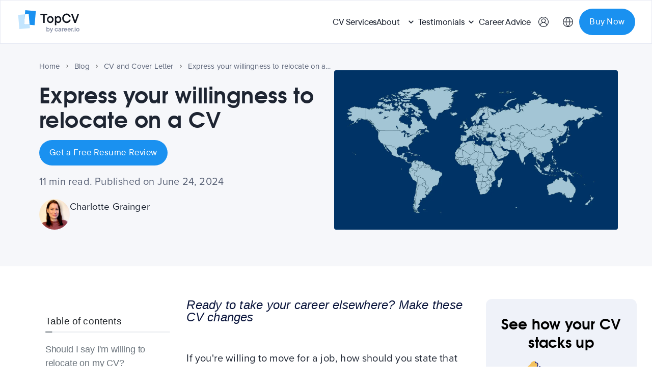

--- FILE ---
content_type: text/html
request_url: https://topcv.co.uk/career-advice/willing-to-relocate-CV-personal-statement
body_size: 95964
content:
<!DOCTYPE html><html lang="en-GB"><head><meta charSet="utf-8"/><meta http-equiv="x-ua-compatible" content="ie=edge"/><meta name="viewport" content="width=device-width, initial-scale=1, shrink-to-fit=no"/><link rel="preconnect" href="https://dev.visualwebsiteoptimizer.com"/><script type="text/javascript" id="vwoCode">
          window._vwo_code || (function() {
          var account_id=941588,
          version=2.1,
          settings_tolerance=2000,
          hide_element='body',
          hide_element_style = 'opacity:0 !important;filter:alpha(opacity=0) !important;background:none !important;transition:none !important;',
          /* DO NOT EDIT BELOW THIS LINE */
          f=false,w=window,d=document,v=d.querySelector('#vwoCode'),cK='_vwo_'+account_id+'_settings',cc={};try{var c=JSON.parse(localStorage.getItem('_vwo_'+account_id+'_config'));cc=c&&typeof c==='object'?c:{}}catch(e){}var stT=cc.stT==='session'?w.sessionStorage:w.localStorage;code={nonce:v&&v.nonce,use_existing_jquery:function(){return typeof use_existing_jquery!=='undefined'?use_existing_jquery:undefined},library_tolerance:function(){return typeof library_tolerance!=='undefined'?library_tolerance:undefined},settings_tolerance:function(){return cc.sT||settings_tolerance},hide_element_style:function(){return'{'+(cc.hES||hide_element_style)+'}'},hide_element:function(){if(performance.getEntriesByName('first-contentful-paint')[0]){return''}return typeof cc.hE==='string'?cc.hE:hide_element},getVersion:function(){return version},finish:function(e){if(!f){f=true;var t=d.getElementById('_vis_opt_path_hides');if(t)t.parentNode.removeChild(t);if(e)(new Image).src='https://dev.visualwebsiteoptimizer.com/ee.gif?a='+account_id+e}},finished:function(){return f},addScript:function(e){var t=d.createElement('script');t.type='text/javascript';if(e.src){t.src=e.src}else{t.text=e.text}v&&t.setAttribute('nonce',v.nonce);d.getElementsByTagName('head')[0].appendChild(t)},load:function(e,t){var n=this.getSettings(),i=d.createElement('script'),r=this;t=t||{};if(n){i.textContent=n;d.getElementsByTagName('head')[0].appendChild(i);if(!w.VWO||VWO.caE){stT.removeItem(cK);r.load(e)}}else{var o=new XMLHttpRequest;o.open('GET',e,true);o.withCredentials=!t.dSC;o.responseType=t.responseType||'text';o.onload=function(){if(t.onloadCb){return t.onloadCb(o,e)}if(o.status===200||o.status===304){_vwo_code.addScript({text:o.responseText})}else{_vwo_code.finish('&e=loading_failure:'+e)}};o.onerror=function(){if(t.onerrorCb){return t.onerrorCb(e)}_vwo_code.finish('&e=loading_failure:'+e)};o.send()}},getSettings:function(){try{var e=stT.getItem(cK);if(!e){return}e=JSON.parse(e);if(Date.now()>e.e){stT.removeItem(cK);return}return e.s}catch(e){return}},init:function(){if(d.URL.indexOf('__vwo_disable__')>-1)return;var e=this.settings_tolerance();w._vwo_settings_timer=setTimeout(function(){_vwo_code.finish();stT.removeItem(cK)},e);var t;if(this.hide_element()!=='body'){t=d.createElement('style');var n=this.hide_element(),i=n?n+this.hide_element_style():'',r=d.getElementsByTagName('head')[0];t.setAttribute('id','_vis_opt_path_hides');v&&t.setAttribute('nonce',v.nonce);t.setAttribute('type','text/css');if(t.styleSheet)t.styleSheet.cssText=i;else t.appendChild(d.createTextNode(i));r.appendChild(t)}else{t=d.getElementsByTagName('head')[0];var i=d.createElement('div');i.style.cssText='z-index: 2147483647 !important;position: fixed !important;left: 0 !important;top: 0 !important;width: 100% !important;height: 100% !important;background: white !important;';i.setAttribute('id','_vis_opt_path_hides');i.classList.add('_vis_hide_layer');t.parentNode.insertBefore(i,t.nextSibling)}var o=window._vis_opt_url||d.URL,s='https://dev.visualwebsiteoptimizer.com/j.php?a='+account_id+'&u='+encodeURIComponent(o)+'&vn='+version;if(w.location.search.indexOf('_vwo_xhr')!==-1){this.addScript({src:s})}else{this.load(s+'&x=true')}}};w._vwo_code=code;code.init();})();
        </script><script>document.querySelector(':root').style.setProperty('--banner-cookie-visibility', document.cookie.includes('cookie_consent') ? 'hidden' : 'visible')</script><script>
          window.isCookieConsentEnabled = function() {
            const allowedDomains = ['localhost', 'stg.topcv.com', 'topcv.com', 'stg.topcv.co.uk', 'topcv.co.uk', 'topcv.fr', 'stg.topcv.fr'];
            const hostname = window.location.hostname;
            return allowedDomains.includes(hostname);
          };
        </script><meta name="generator" content="Gatsby 4.25.7"/><meta name="description" content="How do you say that you’re willing to relocate on your CV? Learn how to let the hiring manager know that you are open to moving in our guide." data-gatsby-head="true"/><meta name="apple-mobile-web-app-capable" content="yes" data-gatsby-head="true"/><meta name="apple-mobile-web-app-status-bar-style" content="black" data-gatsby-head="true"/><meta property="og:type" content="article" data-gatsby-head="true"/><meta property="og:title" content="Express your willingness to relocate on a CV" data-gatsby-head="true"/><meta property="og:description" content="How do you say that you’re willing to relocate on your CV? Learn how to let the hiring manager know that you are open to moving in our guide." data-gatsby-head="true"/><meta property="og:url" content="https://topcv.co.uk/career-advice/willing-to-relocate-CV-personal-statement" data-gatsby-head="true"/><meta property="og:site_name" content="TopCV.co.uk" data-gatsby-head="true"/><meta property="og:locale" content="en-GB" data-gatsby-head="true"/><meta property="article:publisher" content="http://www.facebook.com/topcvservices" data-gatsby-head="true"/><meta name="twitter:card" content="summary_large_image" data-gatsby-head="true"/><meta name="twitter:title" content="Express your willingness to relocate on a CV" data-gatsby-head="true"/><meta name="twitter:description" content="How do you say that you’re willing to relocate on your CV? Learn how to let the hiring manager know that you are open to moving in our guide." data-gatsby-head="true"/><meta name="msapplication-tooltip" content="How do you say that you’re willing to relocate on your CV? Learn how to let the hiring manager know that you are open to moving in our guide." data-gatsby-head="true"/><meta name="twitter:image:alt" content="Express your willingness to relocate on a CV" data-gatsby-head="true"/><meta name="twitter:creator" content="@topcvservices" data-gatsby-head="true"/><meta name="twitter:site" content="@topcvservices" data-gatsby-head="true"/><meta name="twitter:label1" content="Written by" data-gatsby-head="true"/><meta name="twitter:data1" content="TopCV Team" data-gatsby-head="true"/><style data-href="/assets/styles.98ee42bd18b1461bc67d.css" data-identity="gatsby-global-css">@charset "UTF-8";@import url(https://p.typekit.net/p.css?s=1&k=eql3kuj&ht=tk&f=173.175&a=25920814&app=typekit&e=css);@font-face{font-display:swap;font-family:Tex Gyre;font-style:normal;font-weight:700;src:url(/assets/static/texgyreadventor-b-d1eed119c7ab54e42b57d9c7c450b613.woff2) format("woff2")}@font-face{font-display:swap;font-family:proxima-nova;font-style:normal;font-weight:600;src:url(https://use.typekit.net/af/576d53/00000000000000003b9b3066/27/l?primer=7cdcb44be4a7db8877ffa5c0007b8dd865b3bbc383831fe2ea177f62257a9191&fvd=n6&v=3) format("woff2"),url(https://use.typekit.net/af/576d53/00000000000000003b9b3066/27/d?primer=7cdcb44be4a7db8877ffa5c0007b8dd865b3bbc383831fe2ea177f62257a9191&fvd=n6&v=3) format("woff"),url(https://use.typekit.net/af/576d53/00000000000000003b9b3066/27/a?primer=7cdcb44be4a7db8877ffa5c0007b8dd865b3bbc383831fe2ea177f62257a9191&fvd=n6&v=3) format("opentype")}@font-face{font-display:swap;font-family:proxima-nova;font-style:normal;font-weight:400;src:url(https://use.typekit.net/af/705e94/00000000000000003b9b3062/27/l?primer=7cdcb44be4a7db8877ffa5c0007b8dd865b3bbc383831fe2ea177f62257a9191&fvd=n4&v=3) format("woff2"),url(https://use.typekit.net/af/705e94/00000000000000003b9b3062/27/d?primer=7cdcb44be4a7db8877ffa5c0007b8dd865b3bbc383831fe2ea177f62257a9191&fvd=n4&v=3) format("woff"),url(https://use.typekit.net/af/705e94/00000000000000003b9b3062/27/a?primer=7cdcb44be4a7db8877ffa5c0007b8dd865b3bbc383831fe2ea177f62257a9191&fvd=n4&v=3) format("opentype")}.tk-proxima-nova{font-family:proxima-nova,sans-serif}@font-face{font-family:tt-talent;font-style:normal;font-weight:100;src:url(/assets/static/TT_Talent_Thin-1edc9d595060bfca6d65eaf937d62e18.woff2) format("woff2")}@font-face{font-family:tt-talent;font-style:italic;font-weight:100;src:url(/assets/static/TT_Talent_Thin_Italic-6e4b1cce57e0de747df634554b5a371e.woff2) format("woff2")}@font-face{font-family:tt-talent;font-style:normal;font-weight:200;src:url(/assets/static/TT_Talent_ExtraLight-95d84eaa46c1838f5f7a2554aaec4cc8.woff2) format("woff2")}@font-face{font-family:tt-talent;font-style:italic;font-weight:200;src:url(/assets/static/TT_Talent_ExtraLight_Italic-0c7dc09fbbec7c3e4f9fb7c65a18c57f.woff2) format("woff2")}@font-face{font-family:tt-talent;font-style:normal;font-weight:300;src:url(/assets/static/TT_Talent_Light-c50c4144d39bd3c608502f18bdf560b0.woff2) format("woff2")}@font-face{font-family:tt-talent;font-style:italic;font-weight:300;src:url(/assets/static/TT_Talent_Light_Italic-d258d94674ce16626652a5f9314f3578.woff2) format("woff2")}@font-face{font-family:tt-talent;font-style:normal;font-weight:400;src:url(/assets/static/TT_Talent_Regular-d9b338c74a76b810609d592d8254519d.woff2) format("woff2")}@font-face{font-family:tt-talent;font-style:normal;font-weight:500;src:url(/assets/static/TT_Talent_Medium-be7dfe5af779e47fac2f2b4ee19353cb.woff2) format("woff2")}@font-face{font-family:tt-talent;font-style:italic;font-weight:500;src:url(/assets/static/TT_Talent_Medium_Italic-6599d530a75390fd6bc483724f1c14d5.woff2) format("woff2")}@font-face{font-family:tt-talent;font-style:normal;font-weight:600;src:url(/assets/static/TT_Talent_DemiBold-069e6b690ef82d095e3eed3a71d9c353.woff2) format("woff2")}@font-face{font-family:tt-talent;font-style:italic;font-weight:600;src:url(/assets/static/TT_Talent_DemiBold_Italic-13f78d1db1decdd63ad2dcb46fe47c68.woff2) format("woff2")}@font-face{font-family:tt-talent;font-style:normal;font-weight:700;src:url(/assets/static/TT_Talent_Bold-6396b1290a84becfaf91ce4ebc0584ac.woff2) format("woff2")}@font-face{font-family:tt-talent;font-style:italic;font-weight:700;src:url(/assets/static/TT_Talent_Bold_Italic-ec8fe6a5beb4705b3f24775beae790d1.woff2) format("woff2")}@font-face{font-family:tt-talent;font-style:normal;font-weight:800;src:url(/assets/static/TT_Talent_ExtraBold-e73bf6ca05cfb0f8dc97afd5d76699d8.woff2) format("woff2")}@font-face{font-family:tt-talent;font-style:italic;font-weight:800;src:url(/assets/static/TT_Talent_ExtraBold_Italic-39c8864bc2a5993baf9bf05b50924375.woff2) format("woff2")}@font-face{font-family:tt-talent;font-style:normal;font-weight:900;src:url(/assets/static/TT_Talent_Black-05a939bc8f6009335330c92137860e70.woff2) format("woff2")}@font-face{font-family:tt-talent;font-style:italic;font-weight:900;src:url(/assets/static/TT_Talent_Black_Italic-cade9491d27e78937d860e886e72b7cf.woff2) format("woff2")}@font-face{font-family:tt-talent;font-style:normal;font-weight:100;src:url(/assets/static/TT_Talent_Hairline-e63ac16559cfe11a93e1a3ed977ecb71.woff2) format("woff2")}@font-face{font-family:tt-talent;font-style:italic;font-weight:100;src:url(/assets/static/TT_Talent_Hairline_Italic-8eff9fdbbba30d00db9976461dd129ce.woff2) format("woff2")}.font-tt-talent{font-family:tt-talent,sans-serif}@font-face{font-family:ibm-plex;font-style:normal;src:url(/assets/static/IBMPlexMono-Regular-1509e8d24f8562f776e4d99b5d940bdc.ttf) format("truetype")}.font-ibm-plex{font-family:ibm-plex,sans-serif}.slick-slider{-webkit-touch-callout:none;-webkit-tap-highlight-color:transparent;box-sizing:border-box;touch-action:pan-y;-webkit-user-select:none;user-select:none;-khtml-user-select:none}.slick-list,.slick-slider{display:block;position:relative}.slick-list{margin:0;overflow:hidden;padding:0}.slick-list:focus{outline:none}.slick-list.dragging{cursor:pointer;cursor:hand}.slick-slider .slick-list,.slick-slider .slick-track{transform:translateZ(0)}.slick-track{display:block;left:0;margin-left:auto;margin-right:auto;position:relative;top:0}.slick-track:after,.slick-track:before{content:"";display:table}.slick-track:after{clear:both}.slick-loading .slick-track{visibility:hidden}.slick-slide{display:none;float:left;height:100%;min-height:1px}[dir=rtl] .slick-slide{float:right}.slick-slide img{display:block}.slick-slide.slick-loading img{display:none}.slick-slide.dragging img{pointer-events:none}.slick-initialized .slick-slide{display:block}.slick-loading .slick-slide{visibility:hidden}.slick-vertical .slick-slide{border:1px solid transparent;display:block;height:auto}.slick-arrow.slick-hidden{display:none}.slick-loading .slick-list{background:#fff url([data-uri]) 50% no-repeat}@font-face{font-family:slick;font-style:normal;font-weight:400;src:url([data-uri]);src:url([data-uri]?#iefix) format("embedded-opentype"),url([data-uri]) format("woff"),url([data-uri]) format("truetype"),url([data-uri]#slick) format("svg")}.slick-next,.slick-prev{border:none;cursor:pointer;display:block;font-size:0;height:20px;line-height:0;padding:0;position:absolute;top:50%;transform:translateY(-50%);width:20px}.slick-next,.slick-next:focus,.slick-next:hover,.slick-prev,.slick-prev:focus,.slick-prev:hover{background:transparent;color:transparent;outline:none}.slick-next:focus:before,.slick-next:hover:before,.slick-prev:focus:before,.slick-prev:hover:before{opacity:1}.slick-next.slick-disabled:before,.slick-prev.slick-disabled:before{opacity:.25}.slick-next:before,.slick-prev:before{-webkit-font-smoothing:antialiased;-moz-osx-font-smoothing:grayscale;color:#fff;font-family:slick;font-size:20px;line-height:1;opacity:.75}.slick-prev{left:-25px}[dir=rtl] .slick-prev{left:auto;right:-25px}.slick-prev:before{content:"←"}[dir=rtl] .slick-prev:before{content:"→"}.slick-next{right:-25px}[dir=rtl] .slick-next{left:-25px;right:auto}.slick-next:before{content:"→"}[dir=rtl] .slick-next:before{content:"←"}.slick-dotted.slick-slider{margin-bottom:30px}.slick-dots{bottom:-25px;display:block;list-style:none;margin:0;padding:0;position:absolute;text-align:center;width:100%}.slick-dots li{display:inline-block;margin:0 5px;padding:0;position:relative}.slick-dots li,.slick-dots li button{cursor:pointer;height:20px;width:20px}.slick-dots li button{background:transparent;border:0;color:transparent;display:block;font-size:0;line-height:0;outline:none;padding:5px}.slick-dots li button:focus,.slick-dots li button:hover{outline:none}.slick-dots li button:focus:before,.slick-dots li button:hover:before{opacity:1}.slick-dots li button:before{-webkit-font-smoothing:antialiased;-moz-osx-font-smoothing:grayscale;color:#000;content:"•";font-family:slick;font-size:6px;height:20px;left:0;line-height:20px;opacity:.25;position:absolute;text-align:center;top:0;width:20px}.slick-dots li.slick-active button:before{color:#000;opacity:.75}#cc-main{-webkit-font-smoothing:antialiased;-moz-osx-font-smoothing:grayscale;-webkit-text-size-adjust:100%;background:transparent;color:var(--cc-primary-color);font-family:var(--cc-font-family);font-size:16px;font-weight:400;line-height:1.15;position:relative;position:fixed;text-rendering:optimizeLegibility;z-index:var(--cc-z-index)}#cc-main :after,#cc-main :before,#cc-main a,#cc-main button,#cc-main div,#cc-main h2,#cc-main input,#cc-main p,#cc-main span{all:unset;box-sizing:border-box}#cc-main .pm__badge,#cc-main button{all:initial;box-sizing:border-box;color:unset;visibility:unset}#cc-main .pm__badge,#cc-main a,#cc-main button,#cc-main input{-webkit-appearance:none;appearance:none;cursor:pointer;font-family:inherit;font-size:100%;line-height:normal;margin:0;outline:revert;outline-offset:2px;overflow:hidden}#cc-main table,#cc-main tbody,#cc-main td,#cc-main th,#cc-main thead,#cc-main tr{all:revert;color:inherit;font-family:inherit;font-size:inherit;font-weight:inherit}:root{--cc-font-family:-apple-system,BlinkMacSystemFont,"Segoe UI",Roboto,Helvetica,Arial,sans-serif,"Apple Color Emoji","Segoe UI Emoji","Segoe UI Symbol";--cc-modal-border-radius:.5rem;--cc-btn-border-radius:.4rem;--cc-modal-transition-duration:.25s;--cc-link-color:var(--cc-btn-primary-bg);--cc-modal-margin:1rem;--cc-z-index:2147483647;--cc-bg:#fff;--cc-primary-color:#2c2f31;--cc-secondary-color:#5e6266;--cc-btn-primary-bg:#30363c;--cc-btn-primary-color:#fff;--cc-btn-primary-border-color:var(--cc-btn-primary-bg);--cc-btn-primary-hover-bg:#000;--cc-btn-primary-hover-color:#fff;--cc-btn-primary-hover-border-color:var(--cc-btn-primary-hover-bg);--cc-btn-secondary-bg:#eaeff2;--cc-btn-secondary-color:var(--cc-primary-color);--cc-btn-secondary-border-color:var(--cc-btn-secondary-bg);--cc-btn-secondary-hover-bg:#d4dae0;--cc-btn-secondary-hover-color:#000;--cc-btn-secondary-hover-border-color:#d4dae0;--cc-separator-border-color:#f0f4f7;--cc-toggle-on-bg:var(--cc-btn-primary-bg);--cc-toggle-off-bg:#667481;--cc-toggle-on-knob-bg:#fff;--cc-toggle-off-knob-bg:var(--cc-toggle-on-knob-bg);--cc-toggle-enabled-icon-color:var(--cc-bg);--cc-toggle-disabled-icon-color:var(--cc-bg);--cc-toggle-readonly-bg:#d5dee2;--cc-toggle-readonly-knob-bg:#fff;--cc-toggle-readonly-knob-icon-color:var(--cc-toggle-readonly-bg);--cc-section-category-border:var(--cc-cookie-category-block-bg);--cc-cookie-category-block-bg:#f0f4f7;--cc-cookie-category-block-border:#f0f4f7;--cc-cookie-category-block-hover-bg:#e9eff4;--cc-cookie-category-block-hover-border:#e9eff4;--cc-cookie-category-expanded-block-bg:transparent;--cc-cookie-category-expanded-block-hover-bg:#dee4e9;--cc-overlay-bg:rgba(0,0,0,.65);--cc-webkit-scrollbar-bg:var(--cc-section-category-border);--cc-webkit-scrollbar-hover-bg:var(--cc-btn-primary-hover-bg);--cc-footer-bg:var(--cc-btn-secondary-bg);--cc-footer-color:var(--cc-secondary-color);--cc-footer-border-color:#e4eaed;--cc-pm-toggle-border-radius:4em}#cc-main.cc--rtl{direction:rtl}#cc-main .cm__title,#cc-main a,#cc-main b,#cc-main em,#cc-main strong{font-weight:600}#cc-main button>span{pointer-events:none}#cc-main .cc__link,#cc-main a{background-image:linear-gradient(currentColor,currentColor);background-position:0 100%;background-repeat:no-repeat;background-size:0 1px;font-weight:600;position:relative;transition:background-size .25s,color .25s ease}#cc-main .cc__link:hover,#cc-main a:hover{background-size:100% 1px;color:var(--cc-primary-color)}#cc-main .cc__link{color:var(--cc-link-color)}#cc-main .cm__desc,#cc-main .pm__body{overscroll-behavior:auto contain;scrollbar-width:thin}@media screen and (min-width:640px){#cc-main ::-webkit-scrollbar,#cc-main ::-webkit-scrollbar-thumb,#cc-main ::-webkit-scrollbar-track{all:revert}#cc-main ::-webkit-scrollbar-thumb{-webkit-background-clip:padding-box;background-clip:padding-box;background:var(--cc-toggle-readonly-bg);border:.25rem solid var(--cc-bg);border-radius:1rem}#cc-main ::-webkit-scrollbar-thumb:hover{background:var(--cc-toggle-off-bg)}#cc-main ::-webkit-scrollbar{background:transparent;width:12px}}html.disable--interaction.show--consent,html.disable--interaction.show--consent body{height:auto!important;overflow:hidden!important}@media (prefers-reduced-motion){#cc-main{--cc-modal-transition-duration:0s}}.cc--darkmode{--cc-bg:#161a1c;--cc-primary-color:#ebf3f6;--cc-secondary-color:#aebbc5;--cc-btn-primary-bg:#c2d0e0;--cc-btn-primary-color:var(--cc-bg);--cc-btn-primary-border-color:var(--cc-btn-primary-bg);--cc-btn-primary-hover-bg:#98a7b6;--cc-btn-primary-hover-color:#000;--cc-btn-primary-hover-border-color:var(--cc-btn-primary-hover-bg);--cc-btn-secondary-bg:#242c31;--cc-btn-secondary-color:var(--cc-primary-color);--cc-btn-secondary-border-color:var(--cc-btn-secondary-bg);--cc-btn-secondary-hover-bg:#353d43;--cc-btn-secondary-hover-color:#fff;--cc-btn-secondary-hover-border-color:var(--cc-btn-secondary-hover-bg);--cc-separator-border-color:#222a30;--cc-toggle-on-bg:var(--cc-btn-primary-bg);--cc-toggle-off-bg:#525f6b;--cc-toggle-on-knob-bg:var(--cc-btn-primary-color);--cc-toggle-off-knob-bg:var(--cc-btn-primary-color);--cc-toggle-enabled-icon-color:var(--cc-btn-primary-color);--cc-toggle-disabled-icon-color:var(--cc-btn-primary-color);--cc-toggle-readonly-bg:#343e45;--cc-toggle-readonly-knob-bg:#5f6b72;--cc-toggle-readonly-knob-icon-color:var(--cc-toggle-readonly-bg);--cc-section-category-border:#1e2428;--cc-cookie-category-block-bg:#1e2428;--cc-cookie-category-block-border:var(--cc-section-category-border);--cc-cookie-category-block-hover-bg:#242c31;--cc-cookie-category-block-hover-border:#232a2f;--cc-cookie-category-expanded-block-bg:transparent;--cc-cookie-category-expanded-block-hover-bg:var(--cc-toggle-readonly-bg);--cc-overlay-bg:rgba(0,0,0,.65);--cc-webkit-scrollbar-bg:var(--cc-section-category-border);--cc-webkit-scrollbar-hover-bg:var(--cc-btn-primary-hover-bg);--cc-footer-bg:#0c0e0f;--cc-footer-color:var(--cc-secondary-color);--cc-footer-border-color:#060809}.cc--darkmode #cc-main{color-scheme:dark}#cc-main .cm{background:var(--cc-bg);border-radius:var(--cc-modal-border-radius);box-shadow:0 .625em 1.875em rgba(0,0,2,.3);display:flex;flex-direction:column;max-width:24rem;opacity:0;overflow:hidden;position:fixed;transform:translateY(1.6em);visibility:hidden;z-index:1}#cc-main .cm--top{top:var(--cc-modal-margin)}#cc-main .cm--middle{top:50%;transform:translateY(calc(-50% + 1.6em))}#cc-main .cm--bottom{bottom:var(--cc-modal-margin)}#cc-main .cm--center{left:var(--cc-modal-margin);margin:0 auto;right:var(--cc-modal-margin);width:unset}#cc-main .cm--left{left:var(--cc-modal-margin);margin-right:var(--cc-modal-margin)}#cc-main .cm--right{margin-left:var(--cc-modal-margin);right:var(--cc-modal-margin)}#cc-main .cm__body{display:flex;flex-direction:column;justify-content:space-between;position:relative}#cc-main .cm__btns,#cc-main .cm__links{padding:1rem 1.3rem;width:unset}#cc-main .cm__texts{display:flex;flex:1 1;flex-direction:column;justify-content:center;padding:1rem 0 0}#cc-main .cm__desc,#cc-main .cm__title{padding:0 1.3rem}#cc-main .cm__title{font-size:1.05em}#cc-main .cm__title+.cm__desc{margin-top:1.1em}#cc-main .cm__desc{color:var(--cc-secondary-color);font-size:.9em;line-height:1.5;max-height:40vh;overflow-x:visible;overflow-y:auto;padding-bottom:1em}#cc-main .cm__btns{border-top:1px solid var(--cc-separator-border-color);display:flex;flex-direction:column;justify-content:center}#cc-main .cm__btn-group{display:grid;grid-auto-columns:minmax(0,1fr)}#cc-main .cm__btn+.cm__btn,#cc-main .cm__btn-group+.cm__btn-group{margin-top:.375rem}#cc-main .cm--flip .cm__btn+.cm__btn,#cc-main .cm--flip .cm__btn-group+.cm__btn-group{margin-bottom:.375rem;margin-top:0}#cc-main .cm--inline .cm__btn+.cm__btn{margin-left:.375rem;margin-top:0}#cc-main .cm--inline.cm--flip .cm__btn+.cm__btn{margin-bottom:0;margin-left:0;margin-right:.375rem}#cc-main .cm--inline.cm--flip .cm__btn-group+.cm__btn-group{margin-bottom:.375rem;margin-right:0}#cc-main .cm--wide .cm__btn+.cm__btn,#cc-main .cm--wide .cm__btn-group+.cm__btn-group{margin-left:.375rem;margin-top:0}#cc-main .cm--wide.cm--flip .cm__btn+.cm__btn,#cc-main .cm--wide.cm--flip .cm__btn-group+.cm__btn-group{margin-bottom:0;margin-right:.375rem}#cc-main .cm--bar:not(.cm--inline) .cm__btn-group--uneven,#cc-main .cm--wide .cm__btn-group--uneven{display:flex;flex:1 1;justify-content:space-between}#cc-main .cm--bar:not(.cm--inline).cm--flip .cm__btn-group--uneven,#cc-main .cm--wide.cm--flip .cm__btn-group--uneven{flex-direction:row-reverse}#cc-main .cm__btn{background:var(--cc-btn-primary-bg);border:1px solid var(--cc-btn-primary-border-color);border-radius:var(--cc-btn-border-radius);color:var(--cc-btn-primary-color);font-size:.82em;font-weight:600;min-height:42px;padding:.5em 1em;text-align:center}#cc-main .cm__btn:hover{background:var(--cc-btn-primary-hover-bg);border-color:var(--cc-btn-primary-hover-border-color);color:var(--cc-btn-primary-hover-color)}#cc-main .cm__btn--secondary{background:var(--cc-btn-secondary-bg);border-color:var(--cc-btn-secondary-border-color);color:var(--cc-btn-secondary-color)}#cc-main .cm__btn--secondary:hover{background:var(--cc-btn-secondary-hover-bg);border-color:var(--cc-btn-secondary-hover-border-color);color:var(--cc-btn-secondary-hover-color)}#cc-main .cm__btn--close{border-radius:0;border-bottom-left-radius:var(--cc-btn-border-radius);border-right:none;border-top:none;display:none;font-size:1em;height:42px;min-width:auto!important;overflow:hidden;padding:0!important;position:absolute;right:0;top:0;width:42px}#cc-main .cm__btn--close svg{stroke:var(--cc-btn-primary-color);transform:scale(.5);transition:stroke .15s ease}#cc-main .cm__btn--close:hover svg{stroke:var(--cc-btn-primary-hover-color)}#cc-main .cm__btn--close.cm__btn--secondary svg{stroke:var(--cc-btn-secondary-color)}#cc-main .cm__btn--close.cm__btn--secondary:hover svg{stroke:var(--cc-btn-secondary-hover-color)}#cc-main .cm__btn--close+.cm__texts .cm__title{padding-right:3rem}#cc-main .cm--inline .cm__btn-group{grid-auto-flow:column}#cc-main .cm__footer{background:var(--cc-footer-bg);border-top:1px solid var(--cc-footer-border-color);color:var(--cc-footer-color);padding:.4em 0 .5em}#cc-main .cm__links{display:flex;flex-direction:row;padding-bottom:0;padding-top:0}#cc-main .cm__link-group{display:flex;flex-direction:row;font-size:.8em;width:100%}#cc-main .cm__link-group>*+*{margin-left:1.3rem}#cc-main .cm--flip .cm__btn:last-child{grid-row:1}#cc-main .cm--inline.cm--flip .cm__btn:last-child{grid-column:1}#cc-main .cm--box .cm__btn--close{display:block}#cc-main .cm--box.cm--flip .cm__btns{flex-direction:column-reverse}#cc-main .cm--box.cm--wide{max-width:36em}#cc-main .cm--box.cm--wide .cm__btns{flex-direction:row;justify-content:space-between}#cc-main .cm--box.cm--wide .cm__btn-group{grid-auto-flow:column}#cc-main .cm--box.cm--wide .cm__btn{min-width:120px;padding-left:1.8em;padding-right:1.8em}#cc-main .cm--box.cm--wide.cm--flip .cm__btns{flex-direction:row-reverse}#cc-main .cm--box.cm--wide.cm--flip .cm__btn:last-child{grid-column:1}#cc-main .cm--cloud{max-width:54em;width:unset}#cc-main .cm--cloud .cm__body{flex-direction:row}#cc-main .cm--cloud .cm__texts{flex:1 1}#cc-main .cm--cloud .cm__desc{max-height:9.4em}#cc-main .cm--cloud .cm__btns{border-left:1px solid var(--cc-separator-border-color);border-top:none;max-width:23em}#cc-main .cm--cloud .cm__btn-group{flex-direction:column}#cc-main .cm--cloud .cm__btn{min-width:19em}#cc-main .cm--cloud.cm--flip .cm__btn-group,#cc-main .cm--cloud.cm--flip .cm__btns{flex-direction:column-reverse}#cc-main .cm--cloud.cm--inline .cm__btn-group{flex-direction:row}#cc-main .cm--cloud.cm--inline .cm__btn{min-width:10em}#cc-main .cm--cloud.cm--inline.cm--flip .cm__btn-group{flex-direction:row-reverse}#cc-main .cm--bar{--cc-modal-transition-duration:.35s;border-radius:0;left:0;margin:0;max-width:unset;opacity:1;right:0;transform:translateY(0);width:100vw}#cc-main .cm--bar.cm--top{top:0;transform:translateY(-100%)}#cc-main .cm--bar.cm--bottom{bottom:0;transform:translateY(100%)}#cc-main .cm--bar .cm__body,#cc-main .cm--bar .cm__links{margin:0 auto;max-width:55em;width:100%}#cc-main .cm--bar .cm__body{padding:.5em 0 .9em}#cc-main .cm--bar .cm__btns{border-top:none;flex-direction:row;justify-content:space-between}#cc-main .cm--bar .cm__btn-group{grid-auto-flow:column}#cc-main .cm--bar:not(.cm--inline) .cm__btn+.cm__btn,#cc-main .cm--bar:not(.cm--inline) .cm__btn-group+.cm__btn-group{margin-left:.375rem;margin-top:0}#cc-main .cm--bar .cm__btn{min-width:120px;padding-left:2em;padding-right:2em}#cc-main .cm--bar.cm--flip:not(.cm--inline) .cm__btn+.cm__btn,#cc-main .cm--bar.cm--flip:not(.cm--inline) .cm__btn-group+.cm__btn-group{margin-bottom:0;margin-left:0;margin-right:.375rem}#cc-main .cm--bar.cm--flip .cm__btns{flex-direction:row-reverse}#cc-main .cm--bar.cm--flip .cm__btn:last-child{grid-column:1}#cc-main .cm--bar.cm--inline .cm__body,#cc-main .cm--bar.cm--inline .cm__links{max-width:74em}#cc-main .cm--bar.cm--inline .cm__body{flex-direction:row;padding:0}#cc-main .cm--bar.cm--inline .cm__btns{flex-direction:column;justify-content:center;max-width:23em}#cc-main .cm--bar.cm--inline.cm--flip .cm__btns{flex-direction:column-reverse}#cc-main .cc--anim .cm,#cc-main .cc--anim.cm-wrapper:before{transition:opacity var(--cc-modal-transition-duration) ease,visibility var(--cc-modal-transition-duration) ease,transform var(--cc-modal-transition-duration) ease}#cc-main .cc--anim .cm__btn,#cc-main .cc--anim .cm__close{transition:background-color .15s ease,border-color .15s ease,color .15s ease}.disable--interaction #cc-main .cm-wrapper:before{background:var(--cc-overlay-bg);bottom:0;content:"";left:0;opacity:0;position:fixed;right:0;top:0;visibility:hidden;z-index:0}.show--consent #cc-main .cc--anim .cm{opacity:1;transform:translateY(0);visibility:visible!important}.show--consent #cc-main .cc--anim .cm--middle{transform:translateY(-50%)}.show--consent #cc-main .cc--anim .cm--bar{transform:translateY(0)}.show--consent #cc-main .cc--anim.cm-wrapper:before{opacity:1;visibility:visible}#cc-main.cc--rtl .cm__btn--close{border-bottom-left-radius:unset;border-bottom-right-radius:var(--cc-btn-border-radius);left:0;right:unset}#cc-main.cc--rtl .cm__btn--close+.cm__texts .cm__title{padding-left:3rem!important;padding-right:1.3rem}#cc-main.cc--rtl .cm--inline .cm__btn+.cm__btn{margin-left:0;margin-right:.375rem}#cc-main.cc--rtl .cm--inline.cm--flip .cm__btn+.cm__btn{margin-left:.375rem;margin-right:0}#cc-main.cc--rtl .cm:not(.cm--inline).cm--bar .cm__btn+.cm__btn,#cc-main.cc--rtl .cm:not(.cm--inline).cm--bar .cm__btn-group+.cm__btn-group,#cc-main.cc--rtl .cm:not(.cm--inline).cm--wide .cm__btn+.cm__btn,#cc-main.cc--rtl .cm:not(.cm--inline).cm--wide .cm__btn-group+.cm__btn-group{margin-left:0;margin-right:.375rem}#cc-main.cc--rtl .cm:not(.cm--inline).cm--bar.cm--flip .cm__btn+.cm__btn,#cc-main.cc--rtl .cm:not(.cm--inline).cm--wide.cm--flip .cm__btn+.cm__btn{margin-left:.375rem;margin-right:0}#cc-main.cc--rtl .cm__link-group>*+*{margin-left:0;margin-right:1.3rem}@media screen and (max-width:640px){#cc-main{--cc-modal-margin:.5em}#cc-main .cm{max-width:none!important;width:auto!important}#cc-main .cm__body{flex-direction:column!important;padding:0!important}#cc-main .cm__btns,#cc-main .cm__desc,#cc-main .cm__links,#cc-main .cm__title{padding-left:1.1rem!important;padding-right:1.1rem!important}#cc-main .cm__btns{border-left:none!important;border-top:1px solid var(--cc-separator-border-color)!important;flex-direction:column!important;max-width:none!important;min-width:auto!important}#cc-main .cm__btn+.cm__btn,#cc-main .cm__btn-group+.cm__btn-group{margin:.375rem 0 0!important}#cc-main .cm--flip .cm__btn+.cm__btn,#cc-main .cm--flip .cm__btn-group+.cm__btn-group{margin-bottom:.375rem!important;margin-top:0!important}#cc-main .cm__btn-group{display:flex!important;flex-direction:column!important;min-width:auto!important}#cc-main .cm__btn{flex:auto!important}#cc-main .cm__link-group{justify-content:center!important}#cc-main .cm--flip .cm__btn-group,#cc-main .cm--flip .cm__btns{flex-direction:column-reverse!important}}#cc-main .pm-wrapper{position:relative;z-index:2}#cc-main .pm{background:var(--cc-bg);border-radius:var(--cc-modal-border-radius);box-shadow:0 .625em 1.875em rgba(0,0,2,.3);display:flex;flex-direction:column;opacity:0;overflow:hidden;position:fixed;visibility:hidden;width:100%;width:unset;z-index:1}#cc-main svg{fill:none;width:100%}#cc-main .pm__body,#cc-main .pm__footer,#cc-main .pm__header{padding:1em 1.4em}#cc-main .pm__header{align-items:center;border-bottom:1px solid var(--cc-separator-border-color);display:flex;justify-content:space-between}#cc-main .pm__title{align-items:center;display:flex;flex:1 1;font-weight:600;margin-right:2em}#cc-main .pm__close-btn{background:var(--cc-btn-secondary-bg);border:1px solid var(--cc-btn-secondary-border-color);border-radius:var(--cc-btn-border-radius);height:40px;position:relative;transition:all .15s ease;width:40px}#cc-main .pm__close-btn span{display:flex;height:100%;width:100%}#cc-main .pm__close-btn svg{stroke:var(--cc-btn-secondary-color);transform:scale(.5);transition:stroke .15s ease}#cc-main .pm__close-btn:hover{background:var(--cc-btn-secondary-hover-bg);border-color:var(--cc-btn-secondary-hover-border-color)}#cc-main .pm__close-btn:hover svg{stroke:var(--cc-btn-secondary-hover-color)}#cc-main .pm__body{flex:1 1;overflow-y:auto;overflow-y:overlay}#cc-main .pm__section,#cc-main .pm__section--toggle{border-radius:var(--cc-btn-border-radius);display:flex;flex-direction:column;margin-bottom:.5em}#cc-main .pm__section--toggle .pm__section-desc-wrapper{border:1px solid var(--cc-cookie-category-block-border);border-radius:var(--cc-btn-border-radius);border-top:none;border-top-left-radius:0;border-top-right-radius:0;display:none;margin-top:0!important;overflow:hidden}#cc-main .pm__section{border:1px solid var(--cc-separator-border-color);padding:1em;transition:background-color .25s ease,border-color .25s ease}#cc-main .pm__section:first-child{border:none;margin-bottom:2em;margin-top:0;padding:0;transition:none}#cc-main .pm__section:not(:first-child):hover{background:var(--cc-cookie-category-block-bg);border-color:var(--cc-cookie-category-block-border)}#cc-main .pm__section-toggles+.pm__section{margin-top:2em}#cc-main .pm__section--toggle{background:var(--cc-cookie-category-block-bg);border-top:none;margin-bottom:.375rem}#cc-main .pm__section--toggle .pm__section-title{align-items:center;background:var(--cc-cookie-category-block-bg);border:1px solid var(--cc-cookie-category-block-border);display:flex;justify-content:space-between;min-height:58px;padding:1.1em 5.4em 1.1em 1.2em;position:relative;transition:background-color .25s ease,border-color .25s ease;width:100%}#cc-main .pm__section--toggle .pm__section-title:hover{background:var(--cc-cookie-category-block-hover-bg);border-color:var(--cc-cookie-category-block-hover-border)}#cc-main .pm__section--toggle .pm__section-desc{margin-top:0;padding:1em}#cc-main .pm__section--toggle.is-expanded{--cc-cookie-category-block-bg:var(--cc-cookie-category-expanded-block-bg);--cc-cookie-category-block-border:var(--cc-cookie-category-expanded-block-hover-bg)}#cc-main .pm__section--toggle.is-expanded .pm__section-title{border-bottom-left-radius:0;border-bottom-right-radius:0}#cc-main .pm__section--toggle.is-expanded .pm__section-arrow svg{transform:scale(.5) rotate(180deg)}#cc-main .pm__section--toggle.is-expanded .pm__section-desc-wrapper{display:flex}#cc-main .pm__section--expandable .pm__section-title{cursor:pointer;padding-left:3.4em}#cc-main .pm__section--expandable .pm__section-arrow{background:var(--cc-toggle-readonly-bg);border-radius:100%;display:flex;height:20px;justify-content:center;left:18px;pointer-events:none;position:absolute;width:20px}#cc-main .pm__section--expandable .pm__section-arrow svg{stroke:var(--cc-btn-secondary-color);transform:scale(.5)}#cc-main .pm__section-title-wrapper{align-items:center;display:flex;position:relative}#cc-main .pm__section-title-wrapper+.pm__section-desc-wrapper{margin-top:.85em}#cc-main .pm__section-title{border-radius:var(--cc-btn-border-radius);font-size:.95em;font-weight:600}#cc-main .pm__badge{align-items:center;background:var(--cc-btn-secondary-bg);border-radius:5em;color:var(--cc-secondary-color);display:flex;flex:none;font-size:.8em;font-weight:600;height:23px;justify-content:center;margin-left:1em;min-width:23px;overflow:hidden;padding:0 .6em 1px;position:relative;text-align:center;white-space:nowrap;width:auto}#cc-main .pm__service-counter{background:var(--cc-btn-primary-bg);color:var(--cc-btn-primary-color);padding:0;width:23px}#cc-main .pm__service-counter[data-counterlabel]{padding:0 .6em 1px;width:auto}#cc-main .section__toggle,#cc-main .section__toggle-wrapper,#cc-main .toggle__icon,#cc-main .toggle__label{border-radius:var(--cc-pm-toggle-border-radius);height:23px;transform:translateZ(0);width:50px}#cc-main .section__toggle-wrapper{cursor:pointer;position:absolute;right:18px;z-index:1}#cc-main .toggle-service{height:19px;position:relative;right:0;width:42px}#cc-main .toggle-service .section__toggle,#cc-main .toggle-service .toggle__icon,#cc-main .toggle-service .toggle__label{height:19px;width:42px}#cc-main .toggle-service .toggle__icon{position:relative}#cc-main .toggle-service .toggle__icon-circle{height:19px;width:19px}#cc-main .toggle-service .section__toggle:checked~.toggle__icon .toggle__icon-circle{transform:translateX(23px)}#cc-main .pm__section--toggle:nth-child(2) .section__toggle-wrapper:after{display:none!important}#cc-main .section__toggle{border:0;cursor:pointer;display:block;left:0;margin:0;position:absolute;top:0}#cc-main .section__toggle:disabled{cursor:not-allowed}#cc-main .toggle__icon{background:var(--cc-toggle-off-bg);box-shadow:0 0 0 1px var(--cc-toggle-off-bg);display:flex;flex-direction:row;pointer-events:none;position:absolute;transition:all .25s ease}#cc-main .toggle__icon-circle{background:var(--cc-toggle-off-knob-bg);border:none;border-radius:var(--cc-pm-toggle-border-radius);box-shadow:0 1px 2px rgba(24,32,3,.36);display:block;height:23px;left:0;position:absolute;top:0;transition:transform .25s ease,background-color .25s ease;width:23px}#cc-main .toggle__icon-off,#cc-main .toggle__icon-on{height:100%;position:absolute;transition:opacity .15s ease;width:100%}#cc-main .toggle__icon-on{opacity:0;transform:rotate(45deg)}#cc-main .toggle__icon-on svg{stroke:var(--cc-toggle-on-bg);transform:scale(.55) rotate(-45deg)}#cc-main .toggle__icon-off{opacity:1}#cc-main .toggle__icon-off svg{stroke:var(--cc-toggle-off-bg);transform:scale(.55)}#cc-main .section__toggle:checked~.toggle__icon{background:var(--cc-toggle-on-bg);box-shadow:0 0 0 1px var(--cc-toggle-on-bg)}#cc-main .section__toggle:checked~.toggle__icon .toggle__icon-circle{background-color:var(--cc-toggle-on-knob-bg);transform:translateX(27px)}#cc-main .section__toggle:checked~.toggle__icon .toggle__icon-on{opacity:1}#cc-main .section__toggle:checked~.toggle__icon .toggle__icon-off{opacity:0}#cc-main .section__toggle:checked:disabled~.toggle__icon{background:var(--cc-toggle-readonly-bg);box-shadow:0 0 0 1px var(--cc-toggle-readonly-bg)}#cc-main .section__toggle:checked:disabled~.toggle__icon .toggle__icon-circle{background:var(--cc-toggle-readonly-knob-bg);box-shadow:none}#cc-main .section__toggle:checked:disabled~.toggle__icon svg{stroke:var(--cc-toggle-readonly-knob-icon-color)}#cc-main .toggle__label{opacity:0;overflow:hidden;pointer-events:none;position:absolute;top:0;z-index:-1}#cc-main .pm__section-desc-wrapper{color:var(--cc-secondary-color);display:flex;flex-direction:column;font-size:.9em}#cc-main .pm__section-desc-wrapper>:not(:last-child){border-bottom:1px solid var(--cc-cookie-category-block-border)}#cc-main .pm__section-services{display:flex;flex-direction:column}#cc-main .pm__service{align-items:center;display:flex;justify-content:space-between;padding:.4em 1.2em;position:relative;transition:background-color .15s ease}#cc-main .pm__service:hover{background-color:var(--cc-cookie-category-block-hover-bg)}#cc-main .pm__service-header{align-items:center;display:flex;margin-right:1em;width:100%}#cc-main .pm__service-icon{border:2px solid;border-radius:100%;height:8px;margin-left:6px;margin-right:20px;margin-top:1px;min-width:8px}#cc-main .pm__service-title{font-size:.95em;width:100%;word-break:break-word}#cc-main .pm__section-desc{line-height:1.5em}#cc-main .pm__section-table{border-collapse:collapse;font-size:.9em;margin:0;overflow:hidden;padding:0;text-align:left;width:100%}#cc-main .pm__table-caption{text-align:left}#cc-main .pm__table-caption,#cc-main .pm__table-head>tr{border-bottom:1px dashed var(--cc-separator-border-color);color:var(--cc-primary-color);font-weight:600}#cc-main .pm__table-tr{transition:background-color .15s ease}#cc-main .pm__table-tr:hover{background:var(--cc-cookie-category-block-hover-bg)}#cc-main .pm__table-caption,#cc-main .pm__table-td,#cc-main .pm__table-th{padding:.625em .625em .625em 1.2em;vertical-align:top}#cc-main .pm__footer{border-top:1px solid var(--cc-separator-border-color);display:flex;justify-content:space-between}#cc-main .pm__btn-group{display:flex}#cc-main .pm__btn+.pm__btn,#cc-main .pm__btn-group+.pm__btn-group{margin-left:.375rem}#cc-main .pm--flip .pm__btn+.pm__btn,#cc-main .pm--flip .pm__btn-group+.pm__btn-group{margin-left:0;margin-right:.375rem}#cc-main .pm__btn{background:var(--cc-btn-primary-bg);border:1px solid var(--cc-btn-primary-border-color);border-radius:var(--cc-btn-border-radius);color:var(--cc-btn-primary-color);flex:auto;font-size:.82em;font-weight:600;min-height:42px;min-width:110px;padding:.5em 1.5em;text-align:center;transition:background-color .15s ease,border-color .15s ease,color .15s ease}#cc-main .pm__btn:hover{background:var(--cc-btn-primary-hover-bg);border-color:var(--cc-btn-primary-hover-border-color);color:var(--cc-btn-primary-hover-color)}#cc-main .pm__btn--secondary{background:var(--cc-btn-secondary-bg);border-color:var(--cc-btn-secondary-border-color);color:var(--cc-btn-secondary-color)}#cc-main .pm__btn--secondary:hover{background:var(--cc-btn-secondary-hover-bg);border-color:var(--cc-btn-secondary-hover-border-color);color:var(--cc-btn-secondary-hover-color)}#cc-main .pm--box{height:calc(100% - 2em);left:var(--cc-modal-margin);margin:0 auto;max-height:37.5em;max-width:43em;right:var(--cc-modal-margin);top:50%;transform:translateY(calc(-50% + 1.6em))}#cc-main .pm--box.pm--flip .pm__btn-group,#cc-main .pm--box.pm--flip .pm__footer{flex-direction:row-reverse}#cc-main .pm--bar{--cc-modal-transition-duration:.35s;border-radius:0;bottom:0;height:100%;margin:0;max-height:none;max-width:29em;opacity:1;top:0;width:100%}#cc-main .pm--bar .pm__section-table,#cc-main .pm--bar .pm__table-body,#cc-main .pm--bar .pm__table-td,#cc-main .pm--bar .pm__table-th,#cc-main .pm--bar .pm__table-tr{display:block}#cc-main .pm--bar .pm__table-head{display:none}#cc-main .pm--bar .pm__table-caption{display:block}#cc-main .pm--bar .pm__table-tr:not(:last-child){border-bottom:1px solid var(--cc-separator-border-color)}#cc-main .pm--bar .pm__table-td{display:flex;justify-content:space-between}#cc-main .pm--bar .pm__table-td:before{color:var(--cc-primary-color);content:attr(data-column);flex:1 1;font-weight:600;min-width:100px;overflow:hidden;padding-right:2em;text-overflow:ellipsis}#cc-main .pm--bar .pm__table-td>div{flex:3 1}#cc-main .pm--bar:not(.pm--wide) .pm__body,#cc-main .pm--bar:not(.pm--wide) .pm__footer,#cc-main .pm--bar:not(.pm--wide) .pm__header{padding:1em 1.3em}#cc-main .pm--bar:not(.pm--wide) .pm__btn-group,#cc-main .pm--bar:not(.pm--wide) .pm__footer{flex-direction:column}#cc-main .pm--bar:not(.pm--wide) .pm__btn+.pm__btn,#cc-main .pm--bar:not(.pm--wide) .pm__btn-group+.pm__btn-group{margin:.375rem 0 0}#cc-main .pm--bar:not(.pm--wide).pm--flip .pm__btn-group,#cc-main .pm--bar:not(.pm--wide).pm--flip .pm__footer{flex-direction:column-reverse}#cc-main .pm--bar:not(.pm--wide).pm--flip .pm__btn+.pm__btn,#cc-main .pm--bar:not(.pm--wide).pm--flip .pm__btn-group+.pm__btn-group{margin-bottom:.375rem;margin-top:0}#cc-main .pm--bar:not(.pm--wide) .pm__badge{display:none}#cc-main .pm--bar.pm--left{left:0;transform:translateX(-100%)}#cc-main .pm--bar.pm--right{right:0;transform:translateX(100%)}#cc-main .pm--bar.pm--wide{max-width:35em}#cc-main .pm--bar.pm--wide .pm__body,#cc-main .pm--bar.pm--wide .pm__footer,#cc-main .pm--bar.pm--wide .pm__header{padding:1em 1.4em}#cc-main .pm--bar.pm--wide.pm--flip .pm__btn-group,#cc-main .pm--bar.pm--wide.pm--flip .pm__footer{flex-direction:row-reverse}#cc-main .pm-overlay{background:var(--cc-overlay-bg);bottom:0;content:"";left:0;opacity:0;position:fixed;right:0;top:0;visibility:hidden;z-index:1}#cc-main .cc--anim .pm,#cc-main .cc--anim .pm-overlay{transition:opacity var(--cc-modal-transition-duration) ease,visibility var(--cc-modal-transition-duration) ease,transform var(--cc-modal-transition-duration) ease}.show--preferences #cc-main .cc--anim .pm{opacity:1;visibility:visible!important}.show--preferences #cc-main .cc--anim .pm--box{transform:translateY(-50%)}.show--preferences #cc-main .cc--anim .pm--bar{transform:translateX(0)}.show--preferences #cc-main .cc--anim .pm-overlay{opacity:1;visibility:visible}#cc-main.cc--rtl .pm__service-header{margin-left:1em;margin-right:0}#cc-main.cc--rtl .pm__section-arrow{left:unset;right:18px}#cc-main.cc--rtl .section__toggle-wrapper{left:18px;right:unset;transform-origin:left}#cc-main.cc--rtl .toggle-service{left:0}#cc-main.cc--rtl .pm__service-icon{margin-left:20px;margin-right:5px}#cc-main.cc--rtl .pm__section--toggle .pm__section-title{padding-left:5.4em;padding-right:1.2em}#cc-main.cc--rtl .pm__section--expandable .pm__section-title{padding-right:3.4em}#cc-main.cc--rtl .pm__badge{margin-left:unset;margin-right:1em}#cc-main.cc--rtl .toggle__icon-circle{transform:translateX(27px)}#cc-main.cc--rtl .toggle-service .toggle__icon-circle{transform:translateX(23px)}#cc-main.cc--rtl .section__toggle:checked~.toggle__icon .toggle__icon-circle{transform:translateX(0)}#cc-main.cc--rtl .pm__table-td,#cc-main.cc--rtl .pm__table-th{padding-left:unset;padding-right:1.2em;text-align:right}#cc-main.cc--rtl .pm__table-td{padding-left:unset;padding-right:1.2em}#cc-main.cc--rtl .pm__table-td:before{padding-left:2em;padding-right:unset}#cc-main.cc--rtl .pm__btn+.pm__btn,#cc-main.cc--rtl .pm__btn-group+.pm__btn-group{margin-left:0;margin-right:.375rem}#cc-main.cc--rtl .pm--flip .pm__btn+.pm__btn,#cc-main.cc--rtl .pm--flip .pm__btn-group+.pm__btn-group{margin-left:.375rem;margin-right:0}#cc-main.cc--rtl .pm--flip.pm--bar:not(.pm--wide) .pm__btn+.pm__btn,#cc-main.cc--rtl .pm--flip.pm--bar:not(.pm--wide) .pm__btn-group+.pm__btn-group{margin-left:0}@media screen and (max-width:640px){#cc-main .pm{border-radius:0;bottom:0;height:auto;left:0;max-height:100%;max-width:none!important;right:0;top:0;transform:translateY(1.6em)}#cc-main .pm__body,#cc-main .pm__footer,#cc-main .pm__header{padding:.9em!important}#cc-main .pm__badge{display:none}#cc-main .pm__section-table,#cc-main .pm__table-body,#cc-main .pm__table-caption,#cc-main .pm__table-td,#cc-main .pm__table-th,#cc-main .pm__table-tr{display:block}#cc-main .pm__table-head{display:none}#cc-main .pm__table-tr:not(:last-child){border-bottom:1px solid var(--cc-separator-border-color)}#cc-main .pm__table-td{display:flex;justify-content:space-between}#cc-main .pm__table-td:before{color:var(--cc-primary-color);content:attr(data-column);flex:1 1;font-weight:600;min-width:100px;overflow:hidden;padding-right:2em;text-overflow:ellipsis}#cc-main .pm__table-td>div{flex:3 1}#cc-main .pm__btn-group,#cc-main .pm__footer{flex-direction:column!important}#cc-main .pm__btn-group{display:flex!important}#cc-main .pm__btn+.pm__btn,#cc-main .pm__btn-group+.pm__btn-group{margin:.375rem 0 0!important}#cc-main .pm--flip .pm__btn+.pm__btn,#cc-main .pm--flip .pm__btn-group+.pm__btn-group{margin-bottom:.375rem!important;margin-top:0!important}#cc-main .pm--flip .pm__btn-group,#cc-main .pm--flip .pm__footer{flex-direction:column-reverse!important}.show--preferences #cc-main .cc--anim .pm{transform:translateY(0)!important}}:root{--gray-500:#818b9e}.critique-header-banner-container{background:#eaf6ff;font-family:tt-talent;height:56px;left:0;position:fixed;right:0;top:0;width:100%;z-index:100;@media (max-width:426px){height:auto}}.critique-header-banner{padding:10px;@media (max-width:426px){flex-direction:column!important;gap:8px!important;padding-bottom:16px;padding-left:0;padding-right:0;padding-top:12px}@media (max-width:375px){text-align:center}}.critique-content-container{width:100%;@media (max-width:769px){gap:36px!important}}.critique-page{opacity:0;transition:opacity 1s;@media (max-width:425px){margin-top:40px}}.critique-page.v2{margin-top:100px;@media (max-width:768px){margin-top:0}}.critique-page.loaded{opacity:1}.critique-page b,.critique-page strong{font-weight:600}.critique-page p{margin-block-end:0;margin-block-start:0}.critique-page p.need-space{margin-block-end:1.25rem}.critique-page .hideXs{@media (max-width:426px){display:none!important}}.critique-page .hover-for-info{color:#1a91f0;cursor:help;display:inline-block;position:relative}.critique-page.v2.price-visible .critique-sidebar-right .sidebar-right-inner{@media (max-width:1024px){opacity:0;pointer-events:none;-webkit-user-select:none;user-select:none}}.critique-page.v2 .critique-sidebar-right .sidebar-right-inner{opacity:1;transition:opacity .3s}.critique-page.v2 .critique-sidebar-right .sidebar-left-inner{opacity:0;pointer-events:none;transition:opacity .3s;-webkit-user-select:none;user-select:none}.critique-page.v2.price-visible .critique-sidebar-right .sidebar-left-inner{@media (max-width:1024px){opacity:1;pointer-events:all;-webkit-user-select:auto;user-select:auto}}.critique-page .hover-for-info .hover-info-balloon{background-color:#1e2532;border-radius:5px;color:#fff;display:flex;font-family:tt-talent;font-size:14px;font-weight:400;gap:4px;left:0;letter-spacing:.3px;line-height:16px;max-width:180px;opacity:0;padding:12px;pointer-events:none;position:absolute;top:0;transition:opacity .3s,top .3s;-webkit-user-select:none;user-select:none;z-index:15}.critique-page .MuiButtonBase-root .contentful-class-linkSmall{font-family:tt-talent;font-size:16;line-height:20px}.critique-page .hover-for-info:hover .hover-info-balloon{opacity:1;top:120%}.critique-page .hover-for-info .hover-info-balloon{flex-direction:column}.critique-page .hover-for-info .hover-info-balloon strong{font-size:16px}.critique-page .hover-for-info .hover-info-balloon br{display:none}.critique-page .critique-text-line span{color:#ee571d;font-weight:600}.critique-page .critique-text-line p:first-child{margin-block-start:0}.critique-tooltip{background-color:#1e2532;color:#fff;font-family:tt-talent;font-size:14px;font-weight:400;letter-spacing:.3px;line-height:16px;max-width:180px;padding:8px 12px}.critique-tooltip-arrow{border-color:#1e2532 transparent transparent;border-style:solid;border-width:6px 6px 0;height:0;left:50%;position:absolute;transform:translateX(calc(-50% + 5px)) translateY(-5px);width:0}.critique-page .star:hover{transform:scale(1.1)}.critique-testimonial .slick-dots{bottom:-45px!important}.critique-testimonial h5,.critique-testimonial h6{font-family:tt-talent}.critique-page .content-section-v2{gap:40px!important}.critique-page .content-section-v2 .perfect-critique{gap:56px!important}.critique-page.v3 .MuiButtonBase-root.linkSmall{border-radius:32px;padding:14px 16px}.critique-page.v3 .next-steps-container{position:sticky;top:100px}.critique-page.v3 .critique-header-banner-container{height:76px;@media (max-width:425px){height:auto;padding-bottom:16px;padding-left:0;padding-right:0;padding-top:16px}}.critique-page.v3 .critique-header-banner,.critique-page.v3 .critique-header-banner .linkSmall{@media (max-width:425px){border-radius:5px;font-size:15px;padding-bottom:8px;padding-left:12px;padding-right:12px;padding-top:8px}}.critique-page.v3 .next-steps-container{background-color:#eaf6ff}.critique-page.v3 .next-steps-container.menu{flex-direction:row;padding:28px;@media (max-width:1024px){flex-direction:column;padding-bottom:17px;padding-left:17px;padding-right:17px;padding-top:17px}}.critique-page.v3 .next-step-item{background-color:#fff;border-radius:16px;font-family:tt-talent;padding:20px 24px}.critique-page.v3 .next-step-item.bg-icon-search{background:url(https://images.ctfassets.net/7thvzrs93dvf/39uc4D8CJBxxyo5F7lp6uN/77e89ad42df894c77dbe492452bcc6a8/Job_Search.png) no-repeat top 15px right 15px,#fff;@media (max-width:425px){background-size:30px}}.critique-page.v3 .next-step-item.bg-icon-star{background:url(https://images.ctfassets.net/7thvzrs93dvf/4Qk5EA1Kg47Ql3VSKRK672/ce853213fd4f1a29cbec1018d39fff69/Frame.png) no-repeat top 15px right 15px,#fff;@media (max-width:425px){background-size:30px}}.critique-page.v3 .next-step-item.bg-icon-star p{max-width:calc(100% - 30px)}.critique-page.v3 .next-step-item .linkSmall{font-family:tt-talent;font-size:19px;width:200px;@media (max-width:1024px){font-size:16px;width:100%}}.critique-page.v3.fix-sidebar .next-steps-container{position:sticky;top:100px}.critique-page.v3.fix-sidebar [data-testid=section-success-stories]{display:none}.cta-professional-growth-learn-more{white-space:pre-line!important;width:100%!important}@media (max-width:959px){.success-stories-module--text-column-how-we-helped--c6dc1:first-child>div{margin-top:1.8125rem}.success-stories-module--resume-samples-two-col--4e26e{flex-direction:column}.success-stories-module--resume-samples-two-col--4e26e>div:nth-child(2){margin-top:2.75rem}}.js-iframe{border:none;height:100%;overflow:hidden;width:100%}.adyen-checkout-card-input__wrapper{position:relative}.adyen-checkout-card-input__icon{border-radius:var(--adyen-sdk-border-radius-s,4px);height:18px;margin-right:var(--adyen-sdk-spacer-060,12px);width:27px}.adyen-checkout-card-input__form{opacity:1}.adyen-checkout-card-input__spinner{display:none;height:100%;left:0;position:absolute;top:0;width:100%;z-index:1}.adyen-checkout-card-input__spinner--active{display:block}.adyen-checkout-card-input__form--loading{opacity:0}.adyen-checkout__input{max-height:100px}.adyen-checkout__field.adyen-checkout__card__cvc__input--hidden,.adyen-checkout__field.adyen-checkout__card__exp-date__input--hidden{display:none}.adyen-checkout__card__exp-cvc__exp-date__input--hidden{justify-content:flex-end}.revolving-plan-installments__disabled{opacity:.4;pointer-events:none}.adyen-checkout__card-input__form{transition:opacity .25s ease-out}.adyen-checkout__card__cardNumber{max-width:400px}.adyen-checkout__card__cardNumber__input{padding-left:var(--adyen-sdk-spacer-060,12px)}.adyen-checkout__card__exp-date__input--oneclick{font-weight:var(--adyen-sdk-text-body-font-weight,400);line-height:var(--adyen-sdk-text-title-line-height,26px);overflow:hidden;text-align:left;text-overflow:ellipsis;white-space:nowrap}.adyen-checkout__card__holderName,.adyen-checkout__field--expiryDate,.adyen-checkout__field--storedCard{margin-bottom:0}.adyen-checkout__store-details{align-items:center;background:var(--adyen-sdk-color-background-primary,#fff);border:var(--adyen-sdk-border-width-s,1px) solid var(--adyen-sdk-color-outline-primary,#dbdee2);border-radius:var(--adyen-sdk-border-radius-m,8px);display:flex;gap:var(--adyen-sdk-spacer-060,12px);padding:var(--adyen-sdk-spacer-060,12px) var(--adyen-sdk-spacer-070,16px)}.adyen-checkout__card-input .adyen-checkout__fieldset--billingAddress,.adyen-checkout__card__holderName,.adyen-checkout__card__kcp-authentication,.adyen-checkout__card__socialSecurityNumber,.adyen-checkout__installments,.adyen-checkout__store-details{margin-top:var(--adyen-sdk-spacer-070,16px)}.adyen-checkout__card-input.adyen-checkout__card-input--loading{pointer-events:none}.adyen-checkout__card__holderName:first-child{margin:0 0 var(--adyen-sdk-spacer-060,12px)}.adyen-checkout__field--cardNumber .adyen-checkout__input--error+.adyen-checkout__card__cardNumber__brandIcon,.adyen-checkout__field--cardNumber .adyen-checkout__input--valid:not(.adyen-checkout__card__cardNumber__input--noBrand)+.adyen-checkout-input__inline-validation--valid{display:none}.adyen-checkout__field--securityCode.adyen-checkout__field--error .adyen-checkout__card__cvc__hint,.adyen-checkout__field--securityCode.adyen-checkout__field--valid .adyen-checkout__card__cvc__hint{opacity:0}@keyframes cvc-indicate-location{0%{opacity:1}to{opacity:.3}}.adyen-checkout__label--focused .adyen-checkout__field__cvc--back-hint .adyen-checkout__card__cvc__hint--back .adyen-checkout__card__cvc__hint__location,.adyen-checkout__label--focused .adyen-checkout__field__cvc--front-hint .adyen-checkout__card__cvc__hint--front .adyen-checkout__card__cvc__hint__location{animation-direction:alternate;animation-duration:1s;animation-iteration-count:infinite;animation-name:cvc-indicate-location}.adyen-checkout__card__cvc__hint__wrapper{align-items:center;backface-visibility:visible;display:flex;height:100%;margin-right:var(--adyen-sdk-spacer-060,12px);position:absolute;right:0;transform:translateZ(0);transform-origin:center;transform-style:preserve-3d;transition:transform .3s cubic-bezier(.455,.03,.515,.955);width:27px;will-change:transform}.adyen-checkout__field__cvc--front-hint.adyen-checkout__card__cvc__hint__wrapper{transform:rotateY(180deg)}.adyen-checkout__card__cvc__hint{backface-visibility:hidden;position:absolute;transition:opacity .1s linear}.adyen-checkout__field__exp-date_hint_wrapper{align-items:center;display:flex;margin-right:var(--adyen-sdk-spacer-060,12px);position:absolute;right:0;transition:opacity .1s linear}.adyen-checkout__field__exp-date_hint_wrapper.adyen-checkout__field__exp-date_hint_wrapper--hidden{opacity:0}.adyen-checkout__field__exp-date_hint{height:18px;width:27px}.adyen-checkout__card__cvc__hint--front{transform:rotateY(180deg)}@media (prefers-reduced-motion:reduce){.adyen-checkout__card__cvc__hint__wrapper{transition:none}}.adyen-checkout__fieldset--revolving-plan .adyen-checkout__fieldset__fields{justify-content:left}.adyen-checkout__fieldset--revolving-plan .adyen-checkout__radio_group{display:flex;flex-direction:column}.adyen-checkout__fieldset--revolving-plan .adyen-checkout__radio_group__input-wrapper{margin-top:var(--adyen-sdk-spacer-080,20px)}.adyen-checkout__fieldset--revolving-plan .adyen-checkout__field--revolving-plan-installments{margin-left:var(--adyen-sdk-spacer-070,16px);position:relative;top:52px;width:30%}.adyen-checkout__spinner__wrapper{align-items:center;display:flex;height:100%;justify-content:center}.adyen-checkout__spinner__wrapper--inline{display:inline-block;height:auto;margin-right:var(--adyen-sdk-spacer-040,8px)}[dir=rtl] .adyen-checkout__spinner__wrapper--inline{margin-left:var(--adyen-sdk-spacer-040,8px);margin-right:0}.adyen-checkout__spinner{height:var(--adyen-sdk-spacer-090,24px);position:relative;width:var(--adyen-sdk-spacer-090,24px)}.adyen-checkout__spinner:after,.adyen-checkout__spinner:before{animation:rotate 1s cubic-bezier(.785,.135,.15,.86) infinite;border:var(--adyen-sdk-border-width-l,3px) solid transparent;border-radius:50%;box-sizing:border-box;content:"";display:block;height:100%;left:0;position:absolute;top:0;width:100%}.adyen-checkout__spinner:before{border-color:var(--adyen-sdk-color-background-inverse-primary,#00112c);border-top-color:transparent;opacity:.1}.adyen-checkout__spinner:after{border-color:transparent;border-top-color:var(--adyen-sdk-color-outline-primary-active,#00112c)}.adyen-checkout__spinner--small{height:var(--adyen-sdk-spacer-070,16px);width:var(--adyen-sdk-spacer-070,16px)}.adyen-checkout__spinner--small:after,.adyen-checkout__spinner--small:before{border-width:var(--adyen-sdk-spacer-010,2px)}.adyen-checkout__spinner--medium{height:28px;width:28px}.adyen-checkout__spinner--large{height:var(--adyen-sdk-spacer-120,48px);width:var(--adyen-sdk-spacer-120,48px)}.adyen-checkout__spinner--large:after,.adyen-checkout__spinner--large:before{border-width:var(--adyen-sdk-spacer-020,4px)}@keyframes rotate{0%{transform:rotate(0deg)}to{transform:rotate(1turn)}}.loading-input__form{opacity:1}.loading-input__form--loading{opacity:0}.loading-input__spinner{display:none;height:100%;left:0;position:absolute;top:0;width:100%;z-index:1}.loading-input__spinner--active{display:block}.adyen-checkout__field{display:block;margin-bottom:var(--adyen-sdk-spacer-070,16px);width:100%}.adyen-checkout__field--no-borders .adyen-checkout__input-wrapper{background-color:transparent;border:none;box-shadow:none}.adyen-checkout__field--no-borders .adyen-checkout__input-wrapper:active,.adyen-checkout__field--no-borders .adyen-checkout__input-wrapper:active:hover,.adyen-checkout__field--no-borders .adyen-checkout__input-wrapper:focus-within,.adyen-checkout__field--no-borders .adyen-checkout__input-wrapper:focus-within:hover{border:none;box-shadow:none}.adyen-checkout__field--no-borders .adyen-checkout__input-wrapper:hover{border:none;box-shadow:none}.adyen-checkout__input-wrapper{align-items:center;background:var(--adyen-sdk-color-background-primary,#fff);border:var(--adyen-sdk-border-width-s,1px) solid var(--adyen-sdk-color-outline-primary,#dbdee2);border-radius:var(--adyen-sdk-border-radius-m,8px);display:flex;position:relative}.adyen-checkout__input-wrapper div,.adyen-checkout__input-wrapper input,.adyen-checkout__input-wrapper span{border-radius:inherit}.adyen-checkout__input-wrapper button,.adyen-checkout__input-wrapper div,.adyen-checkout__input-wrapper input{border:none}.adyen-checkout__input-wrapper:active,.adyen-checkout__input-wrapper:active:hover,.adyen-checkout__input-wrapper:focus-within,.adyen-checkout__input-wrapper:focus-within:hover{border-color:var(--adyen-sdk-color-outline-primary-active,#00112c);box-shadow:0 0 0 .5px var(--adyen-sdk-color-outline-primary-active,#00112c)}.adyen-checkout__input-wrapper:hover{border-color:var(--adyen-sdk-color-outline-tertiary,#8d95a3)}.adyen-checkout__field--inactive>.adyen-checkout__input-wrapper{background:var(--adyen-sdk-color-background-disabled,#eeeff1);border-color:transparent}.adyen-checkout__field--error>:not(.adyen-checkout__label--focused)+.adyen-checkout__input-wrapper:not(:focus-within,:active){border-color:var(--adyen-sdk-color-outline-critical,#e22d2d)}.adyen-checkout__label{display:block;position:relative}.adyen-checkout__label--focused+.adyen-checkout__input-wrapper{border-color:var(--adyen-sdk-color-outline-primary-active,#00112c);box-shadow:0 0 0 .5px var(--adyen-sdk-color-outline-primary-active,#00112c)}.adyen-checkout__label--disabled+.adyen-checkout__input-wrapper{background:var(--adyen-sdk-color-background-disabled,#eeeff1);border-color:transparent}.adyen-checkout__helper-text{color:var(--adyen-sdk-color-label-primary,#00112c);display:block;font-size:var(--adyen-sdk-text-caption-font-size,12px);font-weight:var(--adyen-sdk-text-body-font-weight,400);line-height:var(--adyen-sdk-text-caption-line-height,18px);margin-bottom:var(--adyen-sdk-spacer-020,4px)}.adyen-checkout__label-adornment--end{position:absolute;right:0;top:0}.adyen-checkout__label__text{color:var(--adyen-sdk-color-label-primary,#00112c);display:block;font-size:var(--adyen-sdk-text-body-font-size,14px);font-weight:var(--adyen-sdk-text-body-font-weight,400);line-height:var(--adyen-sdk-text-body-line-height,20px);margin-bottom:var(--adyen-sdk-spacer-020,4px);overflow:hidden;text-overflow:ellipsis;transition:color .1s ease-out;white-space:nowrap}.adyen-checkout__label__text--error{color:var(--adyen-sdk-color-label-critical,#e22d2d)}.adyen-checkout__label--focused .adyen-checkout__label__text{color:var(--adyen-sdk-color-label-primary,#00112c)}.adyen-checkout-contextual-text,.adyen-checkout-contextual-text--error{align-items:center;color:var(--adyen-sdk-color-label-primary,#00112c);display:flex;font-size:var(--adyen-sdk-text-caption-font-size,12px);font-weight:var(--adyen-sdk-text-body-font-weight,400);line-height:var(--adyen-sdk-text-caption-line-height,18px);margin-top:var(--adyen-sdk-spacer-020,4px);opacity:1;transition:margin .2s ease-out,opacity .2s ease-out}.adyen-checkout-contextual-text--error{color:var(--adyen-sdk-color-label-critical,#e22d2d)}.adyen-checkout-contextual-text--hidden{height:0;margin:0;opacity:0}.adyen-checkout__filter-input:-webkit-autofill,.adyen-checkout__input:-webkit-autofill{-webkit-text-fill-color:var(--adyen-sdk-color-label-primary,#00112c)!important;-webkit-background-clip:text!important;background-clip:text!important;background-color:var(--adyen-sdk-color-label-primary,#00112c)!important;box-shadow:0 0 0 1000px var(--adyen-sdk-color-background-primary,#fff) inset!important;color:var(--adyen-sdk-color-label-primary,#00112c)!important;-webkit-transition:none!important;transition:none!important}.adyen-checkout__filter-input:-webkit-autofill,.adyen-checkout__filter-input:-webkit-autofill:active,.adyen-checkout__filter-input:-webkit-autofill:focus,.adyen-checkout__filter-input:-webkit-autofill:hover,.adyen-checkout__filter-input:autofill,.adyen-checkout__input:-webkit-autofill,.adyen-checkout__input:-webkit-autofill:active,.adyen-checkout__input:-webkit-autofill:focus,.adyen-checkout__input:-webkit-autofill:hover,.adyen-checkout__input:autofill{-webkit-text-fill-color:var(--adyen-sdk-color-label-primary,#00112c)!important;-webkit-background-clip:text!important;background-clip:text!important;background-color:var(--adyen-sdk-color-label-primary,#00112c)!important;box-shadow:0 0 0 1000px var(--adyen-sdk-color-background-primary,#fff) inset!important;color:var(--adyen-sdk-color-label-primary,#00112c)!important;-webkit-transition:none!important;transition:none!important}.adyen-checkout__filter-input,.adyen-checkout__input{-webkit-background-clip:text!important;background-clip:text!important;color:var(--adyen-sdk-color-label-primary,#00112c)!important}.adyen-checkout__field-wrapper{display:flex;width:100%}@media (min-width:480px){.adyen-checkout__field--20{width:20%}.adyen-checkout__field--30{width:30%}.adyen-checkout__field--40{width:40%}.adyen-checkout__field--50{width:50%}.adyen-checkout__field--60{width:60%}.adyen-checkout__field--70{width:70%}.adyen-checkout__field--80{width:80%}.adyen-checkout__field--col-70{width:calc(70% - var(--adyen-sdk-spacer-040, 8px))}.adyen-checkout__field--col-30{width:calc(30% - var(--adyen-sdk-spacer-040, 8px))}.adyen-checkout__field--col-50{width:calc(50% - var(--adyen-sdk-spacer-040, 8px))}}.adyen-checkout__field-wrapper>.adyen-checkout__field:first-child{margin-right:var(--adyen-sdk-spacer-040,8px)}[dir=rtl] .adyen-checkout__field-wrapper>.adyen-checkout__field:first-child{margin-left:var(--adyen-sdk-spacer-040,8px);margin-right:0}.adyen-checkout__field-wrapper>.adyen-checkout__field:nth-child(2){margin-left:var(--adyen-sdk-spacer-040,8px)}[dir=rtl] .adyen-checkout__field-wrapper>.adyen-checkout__field:nth-child(2){margin-left:0;margin-right:var(--adyen-sdk-spacer-040,8px)}.adyen-checkout__field-wrapper:last-of-type>.adyen-checkout__field{margin-bottom:0}.adyen-checkout__input{background:inherit;color:var(--adyen-sdk-color-label-primary,#00112c);display:block;font-family:inherit;font-size:var(--adyen-sdk-text-subtitle-font-size,16px);height:var(--adyen-sdk-spacer-110,40px);outline:none;padding-left:var(--adyen-sdk-spacer-060,12px);transition:border .2s ease-out,box-shadow .2s ease-out;width:100%}.adyen-checkout__input:required{box-shadow:none}.adyen-checkout__input:disabled,.adyen-checkout__input:read-only{color:var(--adyen-sdk-color-label-secondary,#5c687c)!important;cursor:default}span.adyen-checkout__input{overflow:hidden}.adyen-checkout-input__inline-validation{height:var(--adyen-sdk-spacer-070,16px);margin-right:var(--adyen-sdk-spacer-060,12px);width:var(--adyen-sdk-spacer-070,16px)}[dir=rtl] .adyen-checkout-input__inline-validation{margin-left:var(--adyen-sdk-spacer-060,12px)}.adyen-checkout-input__inline-validation--valid{color:var(--adyen-sdk-color-label-success,#07893c)}.adyen-checkout-input__inline-validation--invalid{color:var(--adyen-sdk-color-label-critical,#e22d2d)}.adyen-checkout__input--date{padding:.5em}.adyen-checkout__fieldset{border:none;display:block;margin-inline-end:0;margin-inline-start:0;margin:0;padding-block-start:0;padding-bottom:var(--adyen-sdk-spacer-040,8px);padding-block-end:0;padding-inline-end:0;padding-inline-start:0;width:100%}.adyen-checkout__fieldset:last-of-type{padding-bottom:0}.adyen-checkout__fieldset+.adyen-checkout__fieldset{margin-top:var(--adyen-sdk-spacer-070,16px)}.adyen-checkout__fieldset__title{color:var(--adyen-sdk-color-label-primary,#00112c);display:block;font-size:var(--adyen-sdk-text-subtitle-font-size,16px);font-weight:var(--adyen-sdk-text-subtitle-stronger-font-weight,600);font-weight:var(--adyen-sdk-text-subtitle-font-weight,500);line-height:var(--adyen-sdk-text-subtitle-line-height,26px);margin:0;padding:0 0 var(--adyen-sdk-spacer-060,12px)}.adyen-checkout__field-group,.adyen-checkout__fieldset__fields{display:flex;flex-wrap:wrap;justify-content:space-between;width:100%}@media (min-width:480px){.adyen-checkout__field-group:last-of-type .adyen-checkout__field{margin-bottom:0}}.adyen-checkout__field-group:last-of-type .adyen-checkout__field:last-of-type,:not(.adyen-checkout__field-group)>.adyen-checkout__field:last-of-type{margin-bottom:0}.adyen-checkout__fieldset--readonly .adyen-checkout__fieldset__fields{color:var(--adyen-sdk-color-label-primary,#00112c);font-size:var(--adyen-sdk-text-body-font-size,14px);line-height:var(--adyen-sdk-text-caption-line-height,18px);margin:0}.adyen-checkout__radio_group+.adyen-checkout-input__inline-validation{display:none}.adyen-checkout__radio_group__input{opacity:0;position:absolute}.adyen-checkout__radio_group__label{color:inherit;display:block;font-size:var(--adyen-sdk-text-body-font-size,14px);font-weight:400;line-height:var(--adyen-sdk-text-body-line-height,20px);margin:0;overflow:visible;padding-bottom:0;padding-left:var(--adyen-sdk-spacer-090,24px);position:relative}.adyen-checkout__label--focused .adyen-checkout__radio_group__label{color:inherit}.adyen-checkout__radio_group__label:before{background-color:var(--adyen-sdk-color-background-primary,#fff);border:var(--adyen-sdk-border-width-s,1px) solid var(--adyen-sdk-color-outline-tertiary,#8d95a3);border-radius:50%;content:"";height:var(--adyen-sdk-spacer-070,16px);left:0;position:absolute;top:var(--adyen-sdk-spacer-010,2px);transition:border-color .2s ease-out,box-shadow .2s ease-out;width:var(--adyen-sdk-spacer-070,16px)}.adyen-checkout__radio_group__label:hover:before{box-shadow:0 0 0 var(--adyen-sdk-spacer-010,2px) var(--adyen-sdk-color-outline-primary-hover,#c9cdd3);cursor:pointer}.adyen-checkout__radio_group__label:after{background-color:var(--adyen-sdk-color-background-primary,#fff);border-radius:50%;box-shadow:0 1px 1px rgba(0,15,45,.25);content:"";display:block;height:var(--adyen-sdk-spacer-030,6px);left:5px;margin:0 auto;position:absolute;top:7px;transform:scale(0);transition:transform .2s ease-out;width:var(--adyen-sdk-spacer-030,6px)}.adyen-checkout__radio_group__label:hover{border-color:var(--adyen-sdk-color-label-primary,#00112c);cursor:pointer}.adyen-checkout__radio_group__input:checked+.adyen-checkout__radio_group__label:before,.adyen-checkout__radio_group__label--selected{background-color:var(--adyen-sdk-color-label-primary,#00112c);border:0;transition:all .2s ease-out}.adyen-checkout__radio_group__input:checked+.adyen-checkout__radio_group__label:after{transform:scale(1)}.adyen-checkout__radio_group__input:focus+.adyen-checkout__radio_group__label:before{border-color:var(--adyen-sdk-color-label-primary,#00112c)}.adyen-checkout__radio_group__input:checked+.adyen-checkout__radio_group__label:hover:before,.adyen-checkout__radio_group__input:checked:active+.adyen-checkout__radio_group__label:before,.adyen-checkout__radio_group__input:checked:focus+.adyen-checkout__radio_group__label:before,.adyen-checkout__radio_group__input:focus+.adyen-checkout__radio_group__label:before{box-shadow:0 0 0 var(--adyen-sdk-spacer-010,2px) var(--adyen-sdk-color-outline-tertiary,#8d95a3)}.adyen-checkout__radio_group__label.adyen-checkout__radio_group__label--invalid:before{border:var(--adyen-sdk-border-width-s,1px) solid var(--adyen-sdk-color-outline-critical,#e22d2d)}.adyen-checkout__radio_group--button{align-items:flex-start;align-self:stretch;display:flex;flex-wrap:wrap;gap:var(--adyen-sdk-spacer-070,16px);width:100%}.adyen-checkout__radio_group--button .adyen-checkout__radio_group__input-wrapper{display:flex;flex:1 0}.adyen-checkout__radio_group--button .adyen-checkout__radio_group__label:after{left:calc(var(--adyen-sdk-spacer-060, 12px) + 5px);position:absolute;top:calc(50% - var(--adyen-sdk-spacer-030, 6px)/2)}.adyen-checkout__radio_group--button .adyen-checkout__radio_group__label:before{left:calc(var(--adyen-sdk-spacer-060, 12px));position:absolute;top:calc(50% - var(--adyen-sdk-spacer-070, 16px)/2)}.adyen-checkout__radio_group--button .adyen-checkout__radio_group__label{background-color:var(--adyen-sdk-color-background-primary,#fff);border:var(--adyen-sdk-border-width-s,1px) solid var(--adyen-sdk-color-outline-primary,#dbdee2);border-radius:var(--adyen-sdk-border-radius-m,8px);padding:var(--adyen-sdk-spacer-060,12px);padding-left:calc(var(--adyen-sdk-spacer-060, 12px) + var(--adyen-sdk-spacer-090, 24px));width:100%}.adyen-checkout__radio_group--button .adyen-checkout__radio_group__input+.adyen-checkout__radio_group__label:hover,.adyen-checkout__radio_group--button .adyen-checkout__radio_group__input:checked+.adyen-checkout__radio_group__label{border-color:var(--adyen-sdk-color-outline-primary-active,#00112c)}.adyen-checkout__radio_group--button .adyen-checkout__radio_group__input:checked:active+.adyen-checkout__radio_group__label,.adyen-checkout__radio_group--button .adyen-checkout__radio_group__input:checked:focus+.adyen-checkout__radio_group__label{border-color:var(--adyen-sdk-color-outline-primary-active,#00112c);box-shadow:0 0 0 .5px var(--adyen-sdk-color-outline-primary-active,#00112c)}.adyen-checkout__image{opacity:0;transition:opacity .6s ease-out}.adyen-checkout__image--loaded{opacity:1}.adyen-checkout__dropdown__button-icon--left{flex-direction:row-reverse;justify-content:flex-end}.adyen-checkout__dropdown__button-icon--left>img{margin-left:0;margin-right:var(--adyen-sdk-spacer-060,12px)}.adyen-checkout__dropdown{max-width:100%;position:relative}.adyen-checkout__dropdown,.adyen-checkout__dropdown__button{font-size:var(--adyen-sdk-text-subtitle-font-size,16px);width:100%}.adyen-checkout__dropdown__button{align-items:center;background:inherit;border-radius:inherit;color:var(--adyen-sdk-color-label-primary,#00112c);cursor:pointer;display:flex;height:var(--adyen-sdk-spacer-110,40px);line-height:var(--adyen-sdk-text-body-line-height,20px);outline:0;padding:0 var(--adyen-sdk-spacer-060,12px);text-decoration:none;transition:border .2s ease-out,box-shadow .2s ease-out;-webkit-user-select:none;user-select:none}[dir=rtl] .adyen-checkout__dropdown__button{padding:7px var(--adyen-sdk-spacer-060,12px) 7px var(--adyen-sdk-spacer-090,24px)}.adyen-checkout__dropdown__button:after{background-image:url("data:image/svg+xml;charset=utf-8,%3Csvg xmlns='http://www.w3.org/2000/svg' width='16' height='17' fill='none' viewBox='0 0 16 17'%3E%3Cpath fill='%2300112C' fill-rule='evenodd' d='M4.47 6.47a.75.75 0 0 1 1.06 0L8 8.94l2.47-2.47a.75.75 0 0 1 1.06 1.06l-3 3a.75.75 0 0 1-1.06 0l-3-3a.75.75 0 0 1 0-1.06' clip-rule='evenodd'/%3E%3C/svg%3E");background-position:50%;background-repeat:no-repeat;content:"";height:var(--adyen-sdk-spacer-030,6px);position:absolute;right:var(--adyen-sdk-spacer-070,16px);width:var(--adyen-sdk-spacer-040,8px)}[dir=rtl] .adyen-checkout__dropdown__button:after{left:var(--adyen-sdk-spacer-070,16px);right:auto}.adyen-checkout__dropdown__button--active:after{transform:rotate(180deg)}.adyen-checkout__dropdown__button--disabled{opacity:.4}.adyen-checkout__dropdown__button--readonly,.adyen-checkout__dropdown__button--readonly--active,.adyen-checkout__dropdown__button--readonly:focus,.adyen-checkout__dropdown__button--readonly:hover{background:var(--adyen-sdk-color-background-disabled,#eeeff1);border-color:transparent;color:var(--adyen-sdk-color-label-primary,#00112c);cursor:not-allowed}.adyen-checkout__dropdown__button--readonly:after{background-image:url("data:image/svg+xml;charset=utf-8,%3Csvg xmlns='http://www.w3.org/2000/svg' width='8' height='7' fill='none' viewBox='0 0 8 7'%3E%3Cpath fill='%23B9C4C9' d='M3.195 6.565a1 1 0 0 0 1.6 0l2.992-3.98a1 1 0 0 0-.8-1.602H1.013a1 1 0 0 0-.8 1.6z'/%3E%3C/svg%3E")}.adyen-checkout__dropdown__button--invalid{border-color:var(--adyen-sdk-color-outline-critical,#e22d2d)}.adyen-checkout__dropdown__button__icon{border-radius:3px;height:26px;margin-right:var(--adyen-sdk-spacer-060,12px);max-width:var(--adyen-sdk-spacer-110,40px)}.adyen-checkout__dropdown__button__text{flex-grow:1;overflow:hidden;pointer-events:none;text-align:left;text-overflow:ellipsis;white-space:nowrap}.adyen-checkout__dropdown__button__secondary-text{margin-right:var(--adyen-sdk-spacer-070,16px)}.adyen-checkout__filter-input{background:inherit;border:0;color:var(--adyen-sdk-color-label-primary,#00112c);font-family:inherit;font-size:var(--adyen-sdk-text-subtitle-font-size,16px);height:100%;padding:0;width:100%}.adyen-checkout__filter-input:active,.adyen-checkout__filter-input:focus{outline:0}.adyen-checkout__filter-input[readonly]{border-color:transparent;color:var(--adyen-sdk-color-label-secondary,#5c687c)!important;cursor:not-allowed}.adyen-checkout__dropdown__list{background:var(--adyen-sdk-color-background-primary,#fff);border-radius:var(--adyen-sdk-border-radius-m,8px);box-shadow:0 var(--adyen-sdk-spacer-010,2px) 7px rgba(0,15,45,.3);display:none;list-style:none;margin:0 0 var(--adyen-sdk-spacer-120,48px);max-height:375px;overflow-y:auto;padding:0;position:absolute;width:100%;z-index:2}.adyen-checkout__dropdown__list.adyen-checkout__dropdown__list--active{display:block;margin-top:var(--adyen-sdk-spacer-010,2px)}.adyen-checkout__dropdown__element{align-items:center;border:var(--adyen-sdk-border-width-s,1px) solid transparent;cursor:pointer;display:flex;font-size:var(--adyen-sdk-text-body-font-size,14px);-webkit-hyphens:auto;hyphens:auto;line-height:var(--adyen-sdk-text-body-line-height,20px);outline:0;padding:var(--adyen-sdk-spacer-040,8px);transition:background .2s ease-out,border-color .2s ease-out;-webkit-user-select:none;user-select:none;word-break:break-word}.adyen-checkout__dropdown__element .adyen-checkout__icon{position:absolute;right:var(--adyen-sdk-spacer-040,8px)}.adyen-checkout__dropdown__element:last-child{border-bottom:0}.adyen-checkout__dropdown__element.adyen-checkout__dropdown__element--active{background:rgba(230,233,235,.6)}.adyen-checkout__dropdown__element.adyen-checkout__dropdown__element--selected{background:rgba(0,102,255,.1)}.adyen-checkout__dropdown__element.adyen-checkout__dropdown__element--selected:active,.adyen-checkout__dropdown__element.adyen-checkout__dropdown__element--selected:focus,.adyen-checkout__dropdown__element.adyen-checkout__dropdown__element--selected:hover{background:rgba(0,102,255,.15)}.adyen-checkout__dropdown__element--disabled{cursor:not-allowed;opacity:.4}.adyen-checkout__dropdown__element__icon{border-radius:var(--adyen-sdk-border-radius-s,4px);margin-right:var(--adyen-sdk-spacer-060,12px);max-height:26px;max-width:var(--adyen-sdk-spacer-110,40px)}.adyen-checkout__dropdown__element__text{flex-grow:1}.adyen-checkout__dropdown__element__secondary-text:not(:last-child){margin-right:var(--adyen-sdk-spacer-040,8px)}.adyen-checkout__dropdown__element__flag{margin-left:var(--adyen-sdk-spacer-040,8px);margin-right:var(--adyen-sdk-spacer-050,10px);max-height:18px;max-width:27px}.adyen-checkout__dropdown+.adyen-checkout-input__inline-validation{right:var(--adyen-sdk-spacer-100,32px)}.adyen-checkout__installments .adyen-checkout__input-wrapper{background-color:transparent;border:none;box-shadow:none}.adyen-checkout__installments .adyen-checkout__input-wrapper:active,.adyen-checkout__installments .adyen-checkout__input-wrapper:active:hover,.adyen-checkout__installments .adyen-checkout__input-wrapper:focus-within,.adyen-checkout__installments .adyen-checkout__input-wrapper:focus-within:hover{box-shadow:none}.adyen-checkout__installments .adyen-checkout__fieldset--revolving-plan{margin-top:-5px}.adyen-checkout-disclaimer__label{color:var(--adyen-sdk-color-label-secondary,#5c687c);display:inline-block;font-size:var(--adyen-sdk-text-caption-font-size,12px);font-weight:400;line-height:var(--adyen-sdk-text-caption-line-height,18px);margin-top:var(--adyen-sdk-spacer-070,16px);padding-left:0}[dir=rtl] .adyen-checkout-disclaimer__label{padding-right:0}.adyen-checkout__card__dual-branding__buttons{display:flex;opacity:.4;pointer-events:none}.adyen-checkout__card__dual-branding__buttons--active{opacity:1;pointer-events:auto}.adyen-checkout__card__dual-branding__buttons .adyen-checkout__card__cardNumber__brandIcon{cursor:pointer;opacity:1}.adyen-checkout__card__dual-branding__buttons .adyen-checkout__card__cardNumber__brandIcon:first-child{right:var(--adyen-sdk-spacer-110,40px)}.adyen-checkout__card__dual-branding__buttons .adyen-checkout__card__cardNumber__brandIcon--not-selected{opacity:.5}.adyen-checkout__card__brands{display:flex;flex-basis:auto;flex-shrink:1;flex-wrap:wrap;margin-bottom:var(--adyen-sdk-spacer-060,12px);margin-top:-12px;min-height:var(--adyen-sdk-spacer-090,24px);transition:all .3s ease-out}.adyen-checkout__card__brands__brand-wrapper{border-radius:var(--adyen-sdk-border-radius-s,4px);box-shadow:var(--adyen-sdk-shadow-low,0 2px 4px rgba(0,17,44,.04),0 1px 2px rgba(0,17,44,.02));display:inline-block;height:var(--adyen-sdk-spacer-070,16px);margin:var(--adyen-sdk-spacer-020,4px) var(--adyen-sdk-spacer-010,2px);overflow:hidden;position:relative;width:var(--adyen-sdk-spacer-090,24px)}.adyen-checkout__card__brands--hidden{margin:-8px 0 8px;max-height:0;min-height:0;opacity:0}.adyen-checkout__card__brands img{display:block;height:auto;margin:0;padding:0;width:100%}.adyen-checkout__checkbox{display:flex;width:100%}.adyen-checkout__checkbox__label{color:var(--adyen-sdk-color-label-primary,#00112c);cursor:pointer;display:inline-block;flex:1 1;font-size:var(--adyen-sdk-text-body-font-size,14px);font-weight:400;line-height:var(--adyen-sdk-text-caption-line-height,18px);padding-left:var(--adyen-sdk-spacer-090,24px);position:relative;-webkit-user-select:none;user-select:none}[dir=rtl] .adyen-checkout__checkbox__label{padding-left:0;padding-right:var(--adyen-sdk-spacer-090,24px)}.adyen-checkout__checkbox__input{opacity:0;pointer-events:none;position:absolute}.adyen-checkout__checkbox__input:checked+.adyen-checkout__checkbox__label:before{opacity:1}.adyen-checkout__checkbox__input:checked+.adyen-checkout__checkbox__label:after{background-color:var(--adyen-sdk-color-label-primary,#00112c);border:var(--adyen-sdk-border-width-s,1px) solid var(--adyen-sdk-color-label-primary,#00112c)}.adyen-checkout__checkbox__input:checked:hover+.adyen-checkout__checkbox__label:after{border-color:var(--adyen-sdk-color-label-primary,#00112c);box-shadow:0 0 0 var(--adyen-sdk-spacer-010,2px) var(--adyen-sdk-color-outline-tertiary,#8d95a3)}.adyen-checkout__checkbox__input:focus+.adyen-checkout__checkbox__label:after{border:var(--adyen-sdk-border-width-s,1px) solid var(--adyen-sdk-color-label-primary,#00112c);box-shadow:0 0 0 var(--adyen-sdk-spacer-010,2px) var(--adyen-sdk-color-outline-tertiary,#8d95a3)}.adyen-checkout__checkbox__input:hover:not(:focus)+.adyen-checkout__checkbox__label:after{border-color:var(--adyen-sdk-color-outline-tertiary,#8d95a3);box-shadow:0 0 0 var(--adyen-sdk-spacer-010,2px) var(--adyen-sdk-color-outline-primary-hover,#c9cdd3)}.adyen-checkout__checkbox__input+.adyen-checkout__checkbox__label:before{border-bottom:var(--adyen-sdk-spacer-010,2px) solid var(--adyen-sdk-color-label-on-color,#fff);border-left:1px solid transparent;border-radius:0 var(--adyen-sdk-spacer-010,2px) 1px;border-right:var(--adyen-sdk-spacer-010,2px) solid var(--adyen-sdk-color-label-on-color,#fff);border-top:1px solid transparent;content:"";height:11px;left:1px;opacity:0;position:absolute;top:var(--adyen-sdk-spacer-010,2px);transform:rotate(37deg);transform-origin:100% 100%;transition:opacity .2s ease-out;width:var(--adyen-sdk-spacer-030,6px);z-index:1}[dir=rtl] .adyen-checkout__checkbox__input+.adyen-checkout__checkbox__label:before{left:auto;right:var(--adyen-sdk-spacer-040,8px)}.adyen-checkout__checkbox__input+.adyen-checkout__checkbox__label:after{background-color:var(--adyen-sdk-color-background-primary,#fff);border:var(--adyen-sdk-border-width-s,1px) solid var(--adyen-sdk-color-outline-primary,#dbdee2);border-radius:var(--adyen-sdk-border-radius-s,4px);content:"";height:var(--adyen-sdk-spacer-070,16px);left:0;position:absolute;top:0;transition:background .15s ease-out,border .05s ease-out,box-shadow .1s ease-out;width:var(--adyen-sdk-spacer-070,16px);z-index:0}[dir=rtl] .adyen-checkout__checkbox__input+.adyen-checkout__checkbox__label:after{left:auto;right:0}.adyen-checkout__field--consentCheckbox{align-items:center;background:var(--adyen-sdk-color-background-primary,#fff);border:var(--adyen-sdk-border-width-s,1px) solid var(--adyen-sdk-color-outline-primary,#dbdee2);border-radius:var(--adyen-sdk-border-radius-m,8px);display:flex}.adyen-checkout__field--consentCheckbox,[dir=rtl] .adyen-checkout__field--consentCheckbox{padding:var(--adyen-sdk-spacer-060,12px) var(--adyen-sdk-spacer-070,16px)}.adyen-checkout__field--consentCheckbox .adyen-checkout__input-wrapper{background-color:transparent;border:none;box-shadow:none;flex:1 1;justify-content:space-between}.adyen-checkout__field--consentCheckbox .adyen-checkout__input-wrapper:active,.adyen-checkout__field--consentCheckbox .adyen-checkout__input-wrapper:active:hover,.adyen-checkout__field--consentCheckbox .adyen-checkout__input-wrapper:focus-within,.adyen-checkout__field--consentCheckbox .adyen-checkout__input-wrapper:focus-within:hover{box-shadow:none}.adyen-checkout__field--consentCheckbox.adyen-checkout__field--error{border-color:var(--adyen-sdk-color-outline-critical,#e22d2d)}.adyen-checkout__field--consentCheckbox .adyen-checkout-input__inline-validation{margin-right:0}[dir=rtl] .adyen-checkout__field--consentCheckbox .adyen-checkout-input__inline-validation{margin-left:0}.adyen-checkout__address-search{position:relative}.adyen-checkout__address-search .adyen-checkout__dropdown__button:after{background-image:url("data:image/svg+xml;charset=utf-8,%3Csvg xmlns='http://www.w3.org/2000/svg' width='16' height='16' fill='none' viewBox='0 0 16 16'%3E%3Cpath fill='%23687282' d='M6.5 11.9a4.5 4.5 0 0 0 2.6-.83l2.77 2.74c.13.13.3.19.48.19.38 0 .65-.29.65-.66a.63.63 0 0 0-.19-.46l-2.75-2.73a4.4 4.4 0 0 0 .92-2.7 4.48 4.48 0 0 0-8.98 0 4.48 4.48 0 0 0 4.5 4.45m0-.96a3.53 3.53 0 0 1-3.53-3.49 3.52 3.52 0 0 1 7.04 0c0 1.9-1.59 3.49-3.52 3.49Z'/%3E%3C/svg%3E");background-position:50%;background-repeat:no-repeat;content:"";height:var(--adyen-sdk-spacer-070,16px);left:var(--adyen-sdk-spacer-060,12px);position:absolute;width:var(--adyen-sdk-spacer-070,16px)}.adyen-checkout__address-search .adyen-checkout__dropdown__button--active:after{background-image:url("data:image/svg+xml;charset=utf-8,%3Csvg xmlns='http://www.w3.org/2000/svg' width='16' height='16' fill='none' viewBox='0 0 16 16'%3E%3Cpath fill='%2300112C' d='M6.5 11.9a4.5 4.5 0 0 0 2.6-.83l2.77 2.74c.13.13.3.19.48.19.38 0 .65-.29.65-.66a.63.63 0 0 0-.19-.46l-2.75-2.73a4.4 4.4 0 0 0 .92-2.7 4.48 4.48 0 0 0-8.98 0 4.48 4.48 0 0 0 4.5 4.45m0-.96a3.53 3.53 0 0 1-3.53-3.49 3.52 3.52 0 0 1 7.04 0c0 1.9-1.59 3.49-3.52 3.49Z'/%3E%3C/svg%3E");transform:none}.adyen-checkout__address-search .adyen-checkout__filter-input{padding-left:calc(var(--adyen-sdk-spacer-040, 8px) + var(--adyen-sdk-spacer-070, 16px));position:relative}.adyen-checkout__address-search__manual-add{position:absolute;right:0;top:0}.adyen-checkout__address-search__manual-add .adyen-checkout__address-search__manual-add__button{border:0;padding:0}.adyen-checkout-form-instruction{color:var(--adyen-sdk-color-label-primary,#00112c);font-size:var(--adyen-sdk-text-caption-font-size,12px);font-weight:var(--adyen-sdk-text-body-font-weight,400);line-height:var(--adyen-sdk-text-caption-line-height,18px);margin-bottom:var(--adyen-sdk-spacer-070,16px);margin-top:0}[dir=rtl] .adyen-checkout-form-instruction{padding-right:0}.adyen-checkout__button{background:var(--adyen-sdk-color-background-always-dark,#00112c);border:0;border-radius:var(--adyen-sdk-border-radius-m,8px);color:var(--adyen-sdk-color-label-on-color,#fff);cursor:pointer;font-size:var(--adyen-sdk-text-title-font-size,16px);font-weight:var(--adyen-sdk-text-body-stronger-font-weight,500);height:var(--adyen-sdk-spacer-120,48px);margin:0;padding:var(--adyen-sdk-spacer-060,12px) var(--adyen-sdk-spacer-000,0);text-decoration:none;transition:background .3s ease-out,box-shadow .3s ease-out;width:100%}.adyen-checkout__button:focus{box-shadow:0 0 0 1px var(--adyen-sdk-color-outline-tertiary,#8d95a3);outline:0}.adyen-checkout__button:hover{background:var(--adyen-sdk-color-background-inverse-primary-hover,#5c687c);box-shadow:0 0,0 var(--adyen-sdk-spacer-010,2px) var(--adyen-sdk-spacer-020,4px) -1px rgba(0,0,0,.2),0 var(--adyen-sdk-spacer-020,4px) 5px 0 rgba(0,0,0,.14)}.adyen-checkout__button:active{background:var(--adyen-sdk-color-background-always-dark-active,#8d95a3)}.adyen-checkout__button:hover:focus{box-shadow:0 0 0 var(--adyen-sdk-spacer-010,2px) var(--adyen-sdk-color-outline-tertiary,#8d95a3),0 3px var(--adyen-sdk-spacer-020,4px) rgba(0,15,45,.2)}.adyen-checkout__button:disabled,.adyen-checkout__button:disabled:hover{box-shadow:none;cursor:not-allowed;opacity:.4;-webkit-user-select:all;user-select:all}.adyen-checkout__button.adyen-checkout__button--loading{background:var(--adyen-sdk-color-label-disabled,#8d95a3);box-shadow:none;pointer-events:none;-webkit-user-select:none;user-select:none}.adyen-checkout__button.adyen-checkout__button--pay{display:flex;justify-content:center;margin-top:var(--adyen-sdk-spacer-090,24px)}.adyen-checkout__button.adyen-checkout__button--pay:disabled{opacity:.4}.adyen-checkout__button.adyen-checkout__button--standalone{margin-top:0}.adyen-checkout__button.adyen-checkout__button--inline{display:block;font-size:.81em;height:auto;padding:var(--adyen-sdk-spacer-050,10px) var(--adyen-sdk-spacer-040,8px);width:auto}.adyen-checkout__button.adyen-checkout__button--ghost{background:none;border:0;color:var(--adyen-sdk-color-label-primary,#00112c)}.adyen-checkout__button.adyen-checkout__button--ghost .adyen-checkout__spinner:before{border-color:var(--adyen-sdk-color-background-inverse-primary,#00112c);border-top-color:transparent;opacity:.1}.adyen-checkout__button.adyen-checkout__button--ghost .adyen-checkout__spinner:after{border-color:transparent;border-top-color:var(--adyen-sdk-color-outline-primary-active,#00112c)}.adyen-checkout__button.adyen-checkout__button--ghost:hover{background:var(--adyen-sdk-color-background-secondary-hover,#eeeff1);box-shadow:none}.adyen-checkout__button.adyen-checkout__button--ghost:active{background:var(--adyen-sdk-color-background-secondary-active,#e3e5e9);box-shadow:none}.adyen-checkout__button.adyen-checkout__button--secondary{background:var(--adyen-sdk-color-background-primary,#fff);border:var(--adyen-sdk-border-width-s,1px) solid var(--adyen-sdk-color-label-primary,#00112c);color:var(--adyen-sdk-color-label-primary,#00112c);padding:var(--adyen-sdk-spacer-050,10px) var(--adyen-sdk-spacer-060,12px)}.adyen-checkout__button.adyen-checkout__button--secondary .adyen-checkout__spinner:before{border-color:var(--adyen-sdk-color-background-inverse-primary,#00112c);border-top-color:transparent;opacity:.1}.adyen-checkout__button.adyen-checkout__button--secondary .adyen-checkout__spinner:after{border-color:transparent;border-top-color:var(--adyen-sdk-color-outline-primary-active,#00112c)}.adyen-checkout__button.adyen-checkout__button--secondary:hover{background:var(--adyen-sdk-color-background-secondary,#f7f7f8);box-shadow:0 var(--adyen-sdk-spacer-010,2px) var(--adyen-sdk-spacer-020,4px) rgba(27,42,60,.2),0 var(--adyen-sdk-spacer-020,4px) 5px rgba(27,42,60,.14)}.adyen-checkout__button.adyen-checkout__button--secondary:active,.adyen-checkout__button.adyen-checkout__button--secondary:active:hover{background:var(--adyen-sdk-color-background-secondary,#f7f7f8);box-shadow:none}.adyen-checkout__button.adyen-checkout__button--secondary:focus{box-shadow:0 0 0 .5px var(--adyen-sdk-color-outline-tertiary,#8d95a3);outline:0}.adyen-checkout__button.adyen-checkout__button--secondary:disabled,.adyen-checkout__button.adyen-checkout__button--secondary:disabled:hover{background-color:var(--adyen-sdk-color-background-secondary,#f7f7f8);border-color:var(--adyen-sdk-color-outline-disabled,#dbdee2);box-shadow:none;cursor:not-allowed;opacity:.5;-webkit-user-select:all;user-select:all}.adyen-checkout__button.adyen-checkout__button--action{background:var(--adyen-sdk-color-background-always-dark,#00112c);border:var(--adyen-sdk-border-width-s,1px) solid transparent;color:var(--adyen-sdk-color-label-on-color,#fff);padding:var(--adyen-sdk-spacer-050,10px) var(--adyen-sdk-spacer-060,12px)}.adyen-checkout__button.adyen-checkout__button--action:hover{background:var(--adyen-sdk-color-background-inverse-primary-hover,#5c687c);box-shadow:none}.adyen-checkout__button.adyen-checkout__button--action:active,.adyen-checkout__button.adyen-checkout__button--action:active:hover{background:var(--adyen-sdk-color-background-always-dark-active,#8d95a3);box-shadow:none}.adyen-checkout__button.adyen-checkout__button--link{background:transparent;border:var(--adyen-sdk-border-width-s,1px) solid transparent;border-radius:var(--adyen-sdk-border-radius-s,4px);color:var(--adyen-sdk-color-label-highlight,#0070f5);font-weight:var(--adyen-sdk-text-body-font-weight,400);padding:var(--adyen-sdk-spacer-010,2px);text-decoration:none}.adyen-checkout__button.adyen-checkout__button--link:hover{background:transparent;box-shadow:none;text-decoration:underline}.adyen-checkout__button.adyen-checkout__button--completed,.adyen-checkout__button.adyen-checkout__button--completed:active,.adyen-checkout__button.adyen-checkout__button--completed:active:hover,.adyen-checkout__button.adyen-checkout__button--completed:hover{background:var(--adyen-sdk-color-label-success,#07893c);color:var(--adyen-sdk-color-label-on-color,#fff)}.adyen-checkout__button.adyen-checkout__button--completed .adyen-checkout__button__icon{filter:brightness(0) invert(1)}.adyen-checkout__button__content{align-items:center;display:flex;height:100%;justify-content:center}.adyen-checkout__button__icon{margin-right:var(--adyen-sdk-spacer-040,8px)}[dir=rtl] .adyen-checkout__button__icon{margin-left:var(--adyen-sdk-spacer-040,8px);margin-right:0}.adyen-checkout__button__text{display:block;justify-content:center;overflow:hidden;text-overflow:ellipsis;white-space:nowrap}.adyen-checkout__button__text--sr-only{clip:rect(0 0 0 0);border:0;height:1px;margin:-1px;overflow:hidden;padding:0;position:absolute;width:1px}.adyen-checkout__button .adyen-checkout__spinner:before{border-color:var(--adyen-sdk-color-label-on-color,#fff);border-top-color:transparent;opacity:.1}.adyen-checkout__button .adyen-checkout__spinner:after{border-color:transparent;border-top-color:var(--adyen-sdk-color-label-on-color,#fff)}.adyen-checkout-ctp__otp-resend-code{color:var(--adyen-sdk-color-label-primary,#00112c);cursor:pointer;font-size:13px;font-weight:var(--adyen-sdk-text-body-font-weight,400);margin-left:auto;text-decoration:underline}.adyen-checkout-ctp__otp-resend-code--confirmation,.adyen-checkout-ctp__otp-resend-code--disabled{color:var(--adyen-sdk-color-label-tertiary,#8d95a3);cursor:default;font-size:13px;font-weight:var(--adyen-sdk-text-body-font-weight,400);margin-left:auto;pointer-events:none}.adyen-checkout-ctp__otp-resend-code--confirmation{align-items:center;display:flex}.adyen-checkout-ctp__otp-resend-code--confirmation>img{margin-left:var(--adyen-sdk-spacer-020,4px)}.adyen-checkout-ctp__otp-resend-code-counter{color:var(--adyen-sdk-color-label-primary,#00112c);cursor:default;display:inline-block;font-size:13px;font-weight:var(--adyen-sdk-text-body-font-weight,400);margin-left:auto;text-align:right}.adyen-checkout-ctp__section>.adyen-checkout__field.adyen-checkout__field--otp{margin-bottom:var(--adyen-sdk-spacer-060,12px)}.adyen_checkout-ctp__brand-wrapper{align-items:center;display:flex;height:18px}.adyen_checkout-ctp__brand-logo{margin-right:var(--adyen-sdk-spacer-030,6px);width:var(--adyen-sdk-spacer-090,24px)}.adyen_checkout-ctp__brand-pipe{height:15px;margin-right:var(--adyen-sdk-spacer-030,6px)}.adyen_checkout-ctp__brand-scheme{margin-right:var(--adyen-sdk-spacer-030,6px);object-fit:none}.adyen_checkout-ctp__brand-scheme-mc{width:27px}.adyen_checkout-ctp__brand-scheme-visa{width:35px}.adyen-checkout__modal-wrapper{align-items:center;display:flex;height:100%;left:0;overflow-y:auto;overscroll-behavior-y:contain;padding:var(--adyen-sdk-spacer-090,24px);position:fixed;top:0;visibility:hidden;width:100%;z-index:10}.adyen-checkout__modal-wrapper:before{background:rgba(0,17,44,.5);content:"";height:100%;left:0;opacity:0;position:fixed;top:0;transition:opacity .3s linear;width:100%;z-index:10}.adyen-checkout__modal-wrapper--open{visibility:visible}.adyen-checkout__modal-wrapper--open .adyen-checkout__modal,.adyen-checkout__modal-wrapper--open:before{opacity:1}.adyen-checkout__modal{background-color:var(--adyen-sdk-color-background-primary,#fff);border-radius:var(--adyen-sdk-border-radius-m,8px);box-shadow:0 var(--adyen-sdk-spacer-040,8px) var(--adyen-sdk-spacer-090,24px) rgba(0,17,44,.15);margin:auto;opacity:0;padding:var(--adyen-sdk-spacer-070,16px);position:relative;transition:opacity .2s ease,visibility .2s ease;z-index:11}@media (max-width:480px){.adyen-checkout__modal-wrapper{padding:0}.adyen-checkout__modal{border-radius:0;height:100%}}.adyen-checkout__ctp-modal-header-image{display:block;margin:auto}.adyen-checkout__ctp-modal-title{font-size:var(--adyen-sdk-spacer-080,20px);font-weight:700;line-height:var(--adyen-sdk-spacer-090,24px);margin:0 0 var(--adyen-sdk-spacer-060,12px);padding:0}.adyen-checkout__ctp-modal-text{font-size:13px;font-weight:var(--adyen-sdk-text-body-font-weight,400);line-height:var(--adyen-sdk-text-caption-line-height,18px);margin-bottom:var(--adyen-sdk-spacer-070,16px)}.adyen-checkout__ctp-modal-benefits{margin-left:0;padding-left:var(--adyen-sdk-spacer-080,20px)}.adyen-checkout__ctp-modal-benefits li{list-style:disc;margin-bottom:var(--adyen-sdk-spacer-070,16px)}.adyen-checkout__modal-wrapper--ctp .adyen-checkout__modal{max-width:464px}.adyen_checkout-ctp__brand-wrapper--popup{justify-content:center;margin-bottom:var(--adyen-sdk-spacer-090,24px)}.adyen-web__ctp-info-button{background-color:transparent;border:0;cursor:pointer;padding:0}.adyen-checkout-ctp__section-logout-button{color:var(--adyen-sdk-color-label-primary,#00112c);cursor:pointer;font-size:13px;font-weight:var(--adyen-sdk-text-body-font-weight,400);line-height:var(--adyen-sdk-text-caption-line-height,18px);margin-left:auto;text-decoration:underline}.adyen-checkout-ctp__section-logout-button--disabled{color:var(--adyen-sdk-color-label-disabled,#8d95a3);pointer-events:none}.adyen-checkout-ctp__section{background-color:#fff;border-radius:var(--adyen-sdk-spacer-060,12px);box-shadow:0 6px 12px rgba(0,17,44,.08),0 2px 4px rgba(0,17,44,.04);padding:var(--adyen-sdk-spacer-070,16px);position:relative}.adyen-checkout-ctp__section-brand{align-items:center;display:flex;height:18px;margin-bottom:16px}.adyen-checkout-ctp__section--standalone{all:unset}.adyen-checkout-ctp__section .adyen-checkout__fieldset{margin-bottom:var(--adyen-sdk-spacer-090,24px)}.adyen-checkout-ctp__section-header{align-items:center;display:flex}.adyen-checkout-ctp__section-header-title{font-size:17px;font-weight:var(--adyen-sdk-text-title-font-weight,600);line-height:22px;margin:0;padding:0;width:auto}@media screen and (max-width:400px){.adyen-checkout-ctp__section-header-title{font-size:15px}}.adyen-checkout-ctp__section-header-adornment{margin-left:5px}.adyen-checkout-ctp__section-text{color:var(--adyen-sdk-color-label-tertiary,#8d95a3);line-height:var(--adyen-sdk-text-caption-line-height,18px);margin:0 0 var(--adyen-sdk-spacer-070,16px)}.adyen-checkout-ctp__section-text,.adyen-checkout-ctp__separator{font-size:13px;font-weight:var(--adyen-sdk-text-body-font-weight,400)}.adyen-checkout-ctp__otp-subtitle--highlighted,.adyen-checkout-ctp__separator{color:var(--adyen-sdk-color-label-primary,#00112c)}.adyen-checkout-ctp__otp-subtitle--highlighted{font-weight:var(--adyen-sdk-text-body-stronger-font-weight,500)}.adyen-checkout-ctp__otp-checkbox-container{background-color:#f7f8f9;border-radius:var(--adyen-sdk-border-radius-s,4px);margin-bottom:var(--adyen-sdk-spacer-070,16px);padding:var(--adyen-sdk-spacer-060,12px)}.adyen-checkout-ctp__otp-checkbox-container--checked{background-color:#f2f8ff}.adyen-checkout-ctp__otp-checkbox-container label{cursor:pointer}.adyen-checkout-ctp__section .adyen-checkout__field.adyen-checkout-ctp__otp-checkbox-container{margin-bottom:var(--adyen-sdk-spacer-020,4px)}.adyen-checkout-ctp__otp-checkbox-info{color:#707070;font-size:var(--adyen-sdk-text-body-font-size,14px);font-weight:var(--adyen-sdk-text-body-font-weight,400);line-height:var(--adyen-sdk-text-body-line-height,20px);margin:var(--adyen-sdk-spacer-020,4px) 0 0}.adyen-checkout-ctp__otp-readmore-button{all:unset;color:#0075ff;cursor:pointer;text-transform:lowercase}.adyen-checkout-ctp__card-list-single-card{align-items:center;background-color:var(--adyen-sdk-color-background-secondary,#f7f7f8);border-radius:var(--adyen-sdk-spacer-030,6px);display:flex;font-size:13px;font-weight:var(--adyen-sdk-text-body-font-weight,400);height:var(--adyen-sdk-spacer-110,40px);line-height:var(--adyen-sdk-text-caption-line-height,18px);padding:var(--adyen-sdk-spacer-060,12px)}.adyen-checkout-ctp__card-list-single-card-expired{color:var(--adyen-sdk-color-label-tertiary,#8d95a3);text-decoration:line-through}.adyen-checkout-ctp__expired-label{color:var(--adyen-sdk-color-label-tertiary,#8d95a3);font-weight:var(--adyen-sdk-text-body-stronger-font-weight,500);line-height:17px;margin-left:auto}.adyen-checkout-ctp__card-image{border-radius:3px;height:24px;margin-right:var(--adyen-sdk-spacer-040,8px)}.checkout-secondary-button__text{font-size:.85em;margin-left:5px;margin-top:1px}.adyen-checkout-ctp__cards-list-dropdown .adyen-checkout__dropdown__element--disabled{opacity:1}.adyen-checkout-ctp__cards-list-dropdown .adyen-checkout__dropdown__element--disabled .adyen-checkout__dropdown__element__text{margin:0;opacity:.4;text-decoration:line-through}.adyen-checkout-ctp__cards-list-dropdown .adyen-checkout__dropdown__element--disabled .adyen-checkout__dropdown__element__secondary-text{color:var(--adyen-sdk-color-label-tertiary,#8d95a3);font-weight:var(--adyen-sdk-text-body-stronger-font-weight,500);line-height:17px}.adyen-checkout-ctp__cards-list-dropdown .adyen-checkout__dropdown__button--disabled{opacity:1}.adyen-checkout-ctp__cards-list-dropdown .adyen-checkout__dropdown__button--disabled .adyen-checkout__dropdown__button__text{opacity:.4;text-decoration:line-through}.adyen-checkout-ctp__cards-list-dropdown .adyen-checkout__dropdown__button--disabled .adyen-checkout__dropdown__button__secondary-text{color:var(--adyen-sdk-color-label-tertiary,#8d95a3);font-weight:var(--adyen-sdk-text-body-stronger-font-weight,500);opacity:1}.adyen-checkout__iframe{border:0}.adyen-checkout-ctp__card{background-color:#fff;border:none;border-radius:var(--adyen-sdk-spacer-020,4px);box-shadow:0 0 0 var(--adyen-sdk-spacer-010,2px) #999595;cursor:pointer;height:var(--adyen-sdk-spacer-110,40px);margin:0;margin-bottom:var(--adyen-sdk-spacer-080,20px);width:100%}.adyen-checkout-ctp__empty-cards{align-items:center;background-color:var(--adyen-sdk-color-background-secondary,#f7f7f8);border-radius:var(--adyen-sdk-spacer-030,6px);color:var(--adyen-sdk-color-label-tertiary,#8d95a3);display:flex;font-size:13px;font-weight:var(--adyen-sdk-text-body-font-weight,400);height:var(--adyen-sdk-spacer-110,40px);line-height:var(--adyen-sdk-text-caption-line-height,18px);margin-bottom:var(--adyen-sdk-spacer-090,24px);padding:var(--adyen-sdk-spacer-060,12px) var(--adyen-sdk-spacer-070,16px)}.adyen-checkout__iframe--ctpIframe{pointer-events:auto}.adyen-checkout__iframe--ctpIframe-hidden{display:none}@keyframes card-bounce{0%{animation-timing-function:cubic-bezier(.17,.17,.32,1);-webkit-translate:0 -60%;-moz-translate:0 -60%;-ms-translate:0 -60%;translate:0 -60%}9.70874%{animation-timing-function:cubic-bezier(.41,0,.49,1);-webkit-translate:0 8.5%;-moz-translate:0 8.5%;-ms-translate:0 8.5%;translate:0 8.5%}23.4466%{animation-timing-function:cubic-bezier(.29,0,.26,1);-webkit-translate:0 -22.5%;-moz-translate:0 -22.5%;-ms-translate:0 -22.5%;translate:0 -22.5%}47.7184%{-webkit-translate:0;-moz-translate:0;-ms-translate:0;translate:0}63.8835%{animation-timing-function:cubic-bezier(1,0,.78,1);-webkit-translate:0;-moz-translate:0;-ms-translate:0;translate:0}86.5534%{-webkit-translate:0 40.7%;-moz-translate:0 40.7%;-ms-translate:0 40.7%;translate:0 40.7%}to{-webkit-translate:0 40.7%;-moz-translate:0 40.7%;-ms-translate:0 40.7%;translate:0 40.7%}}@keyframes card-fade-100{0%{animation-timing-function:linear;opacity:0}8.1068%{opacity:1}78.4466%{opacity:1}86.5534%{opacity:0}to{opacity:0}}@keyframes card-fade-60{0%{animation-timing-function:linear;opacity:0}8.1068%{opacity:.6}78.4466%{opacity:.6}86.5534%{opacity:0}to{opacity:0}}@keyframes card-fade-20{0%{animation-timing-function:linear;opacity:0}8.1068%{opacity:.2}78.4466%{opacity:.2}86.5534%{opacity:0}to{opacity:0}}.adyen-checkout-ctp__card-animation{aspect-ratio:1/.438;filter:grayscale(1);margin:40px auto 50px;max-width:100%;position:relative;width:140px}.adyen-checkout-ctp__card-animation>.adyen-checkout-ctp__card-animation-layer{background-size:contain!important;height:100%;opacity:0;position:absolute;width:100%}.adyen-checkout-ctp__card-animation>.adyen-checkout-ctp__card-animation-layer:first-of-type{animation:card-bounce 2.06s linear infinite both,card-fade-100 2.06s linear infinite both;animation-delay:.1s;background:url("data:image/svg+xml;charset=utf-8,%3Csvg xmlns='http://www.w3.org/2000/svg' width='1064' height='466' fill='none'%3E%3Cpath fill='%23fff' fill-rule='evenodd' d='m895.31 228.862-46.416-10.988c-1.172-.381-2.528-.481-3.565-.203-1.582.424-1.825 1.567-.543 2.554.676.52 1.641.893 2.634 1.067l42.816 10.545-.537 21.742-2.328.624-6.897 1.848 1.146-20.056.003-.037h.005c.061-.536-.274-1.054-.864-1.494-.563-.447-1.399-.831-2.462-1.065l-.003.001-.072-.016-46.587-10.849-.032-.008c-1.18-.39-2.554-.496-3.601-.215l-16.926 4.535c-1.582.424-1.825 1.568-.542 2.555.389.299.859.593 1.407.742l44.453 10.938-.526 19.429c-.021.101.234 2.007-2.662 2.783l-22.831 6.118c-3.105.832-7.644.01-10.253-1.998l-32.227-24.8c-2.271-1.748-2.029-4.233 1.146-5.083l14.204-3.806c1.674-.449 1.938-1.481.58-2.526s-3.556-1.501-5.23-1.053l-14.297 3.879c-6.795 1.82-6.817 6.539-2.199 10.093l32.275 24.837c4.972 3.826 14.615 5.636 20.567 4.042l22.824-6.116c1.151-.309 2.067-.696 2.797-1.118q.156-.091.301-.183c2.32-1.48 2.521-3.296 2.528-3.671l1.19-21.406c.081-.992-1.14-2.073-3.289-2.548l-.003.002-.072-.017-39.385-9.196 7.065-1.893 2.329-.624 41.998 10.256-.496 22.836q0 .01.093.032c.113.304.361.618.75.918 1.283.987 3.605 1.443 5.187 1.02l16.925-4.535c1.048-.281 1.507-.878 1.326-1.536l1.612-23.779.002-.037.005-.001c.123-1.083-1.369-2.092-3.323-2.539'/%3E%3Cpath stroke='%23fff' d='m895.31 228.862-46.416-10.988c-1.172-.381-2.528-.481-3.565-.203-1.582.424-1.825 1.567-.543 2.554.676.52 1.641.893 2.634 1.067l42.816 10.545-.537 21.742-2.328.624-6.897 1.848 1.146-20.056.003-.037h.005c.061-.536-.274-1.054-.864-1.494-.563-.447-1.399-.831-2.462-1.065l-.003.001-.072-.016-46.587-10.849-.032-.008c-1.18-.39-2.554-.496-3.601-.215l-16.926 4.535c-1.582.424-1.825 1.568-.542 2.555.389.299.859.593 1.407.742l44.453 10.938-.526 19.429c-.021.101.234 2.007-2.662 2.783l-22.831 6.118c-3.105.832-7.644.01-10.253-1.998l-32.227-24.8c-2.271-1.748-2.029-4.233 1.146-5.083l14.204-3.806c1.674-.449 1.938-1.481.58-2.526s-3.556-1.501-5.23-1.053l-14.297 3.879c-6.795 1.82-6.817 6.539-2.199 10.093l32.275 24.837c4.972 3.826 14.615 5.636 20.567 4.042l22.824-6.116c1.151-.309 2.067-.696 2.797-1.118q.156-.091.301-.183c2.32-1.48 2.521-3.296 2.528-3.671l1.19-21.406c.081-.992-1.14-2.073-3.289-2.548l-.003.002-.072-.017-39.385-9.196 7.065-1.893 2.329-.624 41.998 10.256-.496 22.836q0 .01.093.032c.113.304.361.618.75.918 1.283.987 3.605 1.443 5.187 1.02l16.925-4.535c1.048-.281 1.507-.878 1.326-1.536l1.612-23.779.002-.037.005-.001c.123-1.083-1.369-2.092-3.323-2.539'/%3E%3Cpath fill='%23fff' fill-opacity='.9' fill-rule='evenodd' d='M418.95 242.813c-1.166.08-3.042-.372-4.121-.994-.702-.405-.941-.755-1.527-2.243-2.373-6.017-6.517-11.028-13.679-16.54-6.921-5.325-13.863-9.053-24.178-12.987-2.215-.844-4.182-1.652-4.368-1.795-.687-.528-.979-1.482-.612-1.986.505-.691 2.349-1.081 3.824-.809.567.103 2.521.743 4.345 1.421 7.215 2.687 13.99 5.937 20.009 9.598 3.723 2.267 9.803 6.823 12.219 9.164 4.462 4.317 7.493 8.422 9.4 12.73 1.153 2.604 1.269 3.77.4 4.003a2.4 2.4 0 0 0-.548.23c-.132.08-.653.173-1.164.208m-16.069-.701c-1.791.122-4.29-.719-4.965-1.671-.163-.23-.697-1.349-1.19-2.485-2.083-4.815-6.346-9.43-12.427-13.455-4.994-3.305-8.797-5.218-15.392-7.737-4.424-1.69-4.929-2-5.087-3.117-.146-1.06 1.961-1.804 4.061-1.431 1.457.258 8.467 2.972 11.969 4.634 11.594 5.498 19.993 12.484 23.913 19.889 2.008 3.792 1.779 5.192-.882 5.373m-16.492-.659c-1.224-.015-2.768-.406-3.758-.951-.603-.332-.912-.797-1.614-2.437-2.575-6.024-8.768-10.833-18.898-14.676-4.447-1.688-5.038-2.104-4.718-3.324.158-.605.358-.757 1.34-1.02 1.642-.44 3.175-.146 7.121 1.365 6.068 2.325 10.298 4.621 14.525 7.881 4.345 3.352 6.465 5.882 8.069 9.62.915 2.141.839 2.79-.389 3.282-.375.149-1.131.266-1.678.26m-15.379-.611c-.949.006-2.546-.385-3.476-.851-1.035-.519-1.424-1.045-1.796-2.434-.477-1.786-1.147-2.632-3.558-4.488s-3.719-2.531-6.931-3.584c-1.089-.356-2.302-.809-2.698-1.003-1.658-.818-1.914-2.296-.508-2.936 1.187-.544 2.67-.406 5.617.522 8.533 2.685 14.934 7.611 15.941 12.27.357 1.645-.521 2.495-2.591 2.504'/%3E%3Crect width='110' height='74' fill='url(%23prefix__a)' rx='10' transform='matrix(.96593 -.25882 .7925 .60987 199.717 245.906)'/%3E%3Cg stroke='%23000' stroke-opacity='.8' stroke-width='2'%3E%3Cpath d='m233.447 236.868 46.846 36.05c.876.673.72 1.451-.347 1.737l-31.799 8.521m18.51-20.752-33.731 9.038m17.126-21.816-33.73 9.038m115.215 13.423-46.846-36.05c-.875-.673-.72-1.451.347-1.737l31.799-8.52m-18.51 20.751 33.731-9.038m-17.126 21.816 33.731-9.038'/%3E%3Crect width='112' height='76' x='-1.758' y='-.351' rx='11' style='mix-blend-mode:soft-light' transform='matrix(.96593 -.25882 .7925 .60987 199.935 245.314)'/%3E%3C/g%3E%3Cdefs%3E%3ClinearGradient id='prefix__a' x1='-12.604' x2='99.193' y1='0' y2='88.114' gradientUnits='userSpaceOnUse'%3E%3Cstop stop-color='%23fff'/%3E%3Cstop offset='.484' stop-color='%23b3b3b3'/%3E%3Cstop offset='1' stop-color='%23fff'/%3E%3C/linearGradient%3E%3C/defs%3E%3C/svg%3E") 0 0 no-repeat,url("data:image/svg+xml;charset=utf-8,%3Csvg xmlns='http://www.w3.org/2000/svg' width='1064' height='466' fill='none'%3E%3Cg clip-path='url(%23prefix__a)'%3E%3Crect width='728' height='455' fill='url(%23prefix__b)' rx='24' transform='matrix(.96593 -.25882 .7925 .60987 0 188.42)'/%3E%3Cg fill='%23033783'%3E%3Cpath fill-opacity='.2' d='M638.209-50.009C376.564 99.506 477.408 320.518 560.535 412.335L1063.78 277.49z'/%3E%3Cpath fill-opacity='.4' d='M711.119 6.099C494.132 130.043 577.63 313.21 646.503 389.3l417.277-111.81z'/%3E%3C/g%3E%3Cpath fill='%23003780' d='M791.162 67.695C624.04 163.343 688.839 304.87 742.129 363.677l321.651-86.187z'/%3E%3C/g%3E%3Cdefs%3E%3ClinearGradient id='prefix__b' x1='72.545' x2='249.224' y1='26.435' y2='498.002' gradientUnits='userSpaceOnUse'%3E%3Cstop stop-color='%233382ea'/%3E%3Cstop offset='1' stop-color='%23003ea9'/%3E%3C/linearGradient%3E%3CclipPath id='prefix__a'%3E%3Crect width='728' height='455' fill='%23fff' rx='24' transform='matrix(.96593 -.25882 .7925 .60987 0 188.42)'/%3E%3C/clipPath%3E%3C/defs%3E%3C/svg%3E") 0 0 no-repeat;opacity:1;z-index:3}.adyen-checkout-ctp__card-animation>.adyen-checkout-ctp__card-animation-layer:nth-of-type(2){animation:card-bounce 2.06s linear infinite both,card-fade-60 2.06s linear infinite both;animation-delay:50ms;opacity:.6;transform:translateY(25%);z-index:2}.adyen-checkout-ctp__card-animation>.adyen-checkout-ctp__card-animation-layer:nth-of-type(2),.adyen-checkout-ctp__card-animation>.adyen-checkout-ctp__card-animation-layer:nth-of-type(3){background:url("data:image/svg+xml;charset=utf-8,%3Csvg xmlns='http://www.w3.org/2000/svg' width='1064' height='466' fill='none'%3E%3Cg clip-path='url(%23prefix__a)'%3E%3Crect width='728' height='455' fill='url(%23prefix__b)' rx='24' transform='matrix(.96593 -.25882 .7925 .60987 0 188.42)'/%3E%3Cg fill='%23033783'%3E%3Cpath fill-opacity='.2' d='M638.209-50.009C376.564 99.506 477.408 320.518 560.535 412.335L1063.78 277.49z'/%3E%3Cpath fill-opacity='.4' d='M711.119 6.099C494.132 130.043 577.63 313.21 646.503 389.3l417.277-111.81z'/%3E%3C/g%3E%3Cpath fill='%23003780' d='M791.162 67.695C624.04 163.343 688.839 304.87 742.129 363.677l321.651-86.187z'/%3E%3C/g%3E%3Cdefs%3E%3ClinearGradient id='prefix__b' x1='72.545' x2='249.224' y1='26.435' y2='498.002' gradientUnits='userSpaceOnUse'%3E%3Cstop stop-color='%233382ea'/%3E%3Cstop offset='1' stop-color='%23003ea9'/%3E%3C/linearGradient%3E%3CclipPath id='prefix__a'%3E%3Crect width='728' height='455' fill='%23fff' rx='24' transform='matrix(.96593 -.25882 .7925 .60987 0 188.42)'/%3E%3C/clipPath%3E%3C/defs%3E%3C/svg%3E") 0 0 no-repeat}.adyen-checkout-ctp__card-animation>.adyen-checkout-ctp__card-animation-layer:nth-of-type(3){animation:card-bounce 2.06s linear infinite both,card-fade-20 2.06s linear infinite both;opacity:.2;transform:translateY(50%);z-index:1}.adyen-checkout-ctp__loading-subtitle{font-size:var(--adyen-sdk-spacer-070,16px);line-height:var(--adyen-sdk-text-caption-line-height,18px);margin:0 auto 58px;max-width:280px;text-align:center}.adyen-checkout-ctp__section>.adyen-checkout__field.adyen-checkout__field--shopperLogin{margin-bottom:var(--adyen-sdk-spacer-080,20px)}.adyen-checkout__content-separator{align-items:center;color:var(--adyen-sdk-color-label-primary,#00112c);display:flex;font-size:var(--adyen-sdk-text-body-font-size,14px);justify-content:center;line-height:var(--adyen-sdk-text-caption-line-height,18px);margin-bottom:var(--adyen-sdk-spacer-070,16px);margin-top:var(--adyen-sdk-spacer-070,16px);text-transform:capitalize;white-space:nowrap}.adyen-checkout__content-separator:after,.adyen-checkout__content-separator:before{border-bottom:1px solid var(--adyen-sdk-color-separator-primary,#dbdee2);content:"";flex:1 1}.adyen-checkout__content-separator:after{margin-left:var(--adyen-sdk-spacer-080,20px)}.adyen-checkout__content-separator:before{margin-right:var(--adyen-sdk-spacer-080,20px)}.adyen-checkout-link{--text-decoration:none;color:var(--adyen-sdk-color-label-highlight,#0070f5);-webkit-text-decoration:var(--text-decoration);text-decoration:var(--text-decoration)}.adyen-checkout-link:focus-visible{outline:none}.adyen-checkout-link:active,.adyen-checkout-link:hover{--text-decoration:underline}.adyen-checkout-link:focus-visible{border-radius:var(--adyen-sdk-border-radius-xs,2px);box-shadow:0 0 0 1px #fff,0 0 0 3px var(--adyen-sdk-focus-ring-color,rgba(0,112,245,.8));transition:.1s cubic-bezier(.785,.135,.15,.86)}[class^=adyen-checkout],[class^=adyen-checkout] *,[class^=adyen-checkout] :after,[class^=adyen-checkout] :before,[class^=adyen-checkout]:after,[class^=adyen-checkout]:before{box-sizing:border-box}.adyen-checkout__threeds2__challenge,.adyen-checkout__threeds2__challenge-container{background-color:transparent;display:block;height:inherit;min-height:400px;overflow:hidden;position:relative;width:100%}.adyen-checkout__threeds2__challenge--01,.adyen-checkout__threeds2__challenge--01 .adyen-checkout__iframe--threeDSIframe{height:400px;width:250px}.adyen-checkout__threeds2__challenge--02,.adyen-checkout__threeds2__challenge--02 .adyen-checkout__iframe--threeDSIframe{height:400px;width:390px}.adyen-checkout__threeds2__challenge--03,.adyen-checkout__threeds2__challenge--03 .adyen-checkout__iframe--threeDSIframe{height:600px;width:500px}.adyen-checkout__threeds2__challenge--04,.adyen-checkout__threeds2__challenge--04 .adyen-checkout__iframe--threeDSIframe{height:400px;width:600px}.adyen-checkout__threeds2__challenge--05,.adyen-checkout__threeds2__challenge--05 .adyen-checkout__iframe--threeDSIframe{height:100%;width:100%}.adyen-checkout__iframe--threeDSIframe{border:0;left:0;position:absolute;top:0}.adyen-checkout__threeds2-challenge-error .adyen-checkout__status__icon{display:block;margin:var(--adyen-sdk-spacer-130,56px) auto var(--adyen-sdk-spacer-100,32px)}.adyen-checkout__threeds2-challenge-error .adyen-checkout__status__text{color:var(--adyen-sdk-color-label-critical,#e22d2d);font-size:var(--adyen-sdk-text-title-font-size,16px);margin-bottom:var(--adyen-sdk-spacer-130,56px);text-align:center}.adyen-checkout__pm__holderName{margin-bottom:0}.adyen-checkout__pm__holderName .adyen-checkout__input{max-height:100px}.adyen-checkout__fieldset__title+.adyen-checkout__ach-sf__form{margin-top:0}.adyen-checkout__ach-input .adyen-checkout__fieldset--address,.adyen-checkout__ach-sf__form{margin-top:var(--adyen-sdk-spacer-070,16px)}.adyen-checkout__bacs--confirm,.sf-input__wrapper{position:relative}.adyen-checkout__bacs--confirm .adyen-checkout-input__inline-validation--valid{display:none}.adyen-checkout__bacs .adyen-checkout__field--inactive{pointer-events:none}.adyen-checkout__bacs .adyen-checkout__bacs--edit{cursor:pointer;position:absolute;right:0;top:0}.adyen-checkout__bacs .adyen-checkout__bacs--edit-dropin{top:-50px}.adyen-checkout__bacs .adyen-checkout__bacs--edit .adyen-checkout__bacs--edit-button{background:none;border:none;color:var(--adyen-sdk-color-label-primary,#00112c);cursor:pointer;padding:0;text-align:end;text-decoration:underline}.adyen-checkout__voucher-result{border-radius:var(--adyen-sdk-border-radius-m,8px);position:relative;text-align:center}.adyen-checkout__voucher-result__bottom,.adyen-checkout__voucher-result__top{background:var(--adyen-sdk-color-background-primary,#fff);border:var(--adyen-sdk-border-width-s,1px) solid var(--adyen-sdk-color-separator-primary,#dbdee2)}.adyen-checkout__voucher-result__top{border-bottom:0;border-radius:var(--adyen-sdk-border-radius-m,8px) var(--adyen-sdk-border-radius-m,8px) 0 0;padding:var(--adyen-sdk-spacer-110,40px) 0 var(--adyen-sdk-spacer-090,24px)}.adyen-checkout__voucher-result__bottom{border-radius:0 0 var(--adyen-sdk-border-radius-m,8px) var(--adyen-sdk-border-radius-m,8px);border-top:0}.adyen-checkout__voucher-result__separator{align-items:center;background:var(--adyen-sdk-color-background-primary,#fff);display:flex;margin:0 auto;position:relative}.adyen-checkout__voucher-result__separator__inner{border-top:1px solid var(--adyen-sdk-color-separator-primary,#dbdee2);width:100%}.adyen-checkout__voucher-result__image{align-items:center;display:flex;justify-content:center;margin-bottom:var(--adyen-sdk-spacer-110,40px);width:100%}.adyen-checkout-link--voucher-result-instructions{display:inline-block}.adyen-checkout__voucher-result__image__wrapper{display:block;height:var(--adyen-sdk-spacer-120,48px);margin:0 var(--adyen-sdk-spacer-090,24px);position:relative}.adyen-checkout__voucher-result__image__wrapper:after{border-radius:var(--adyen-sdk-border-radius-m,8px);box-shadow:var(--adyen-sdk-shadow-low,0 2px 4px rgba(0,17,44,.04),0 1px 2px rgba(0,17,44,.02));content:"";height:100%;left:0;position:absolute;top:0;width:100%}.adyen-checkout__voucher-result__image__wrapper:nth-child(2){margin-left:0}.adyen-checkout__voucher-result__image__brand,.adyen-checkout__voucher-result__image__issuer{border-radius:var(--adyen-sdk-border-radius-m,8px);height:var(--adyen-sdk-spacer-120,48px)}.adyen-checkout__voucher-result__introduction{color:var(--adyen-sdk-color-label-primary,#00112c);font-size:var(--adyen-sdk-text-body-font-size,14px);line-height:var(--adyen-sdk-text-caption-line-height,18px);margin:0 auto;max-width:400px;text-align:center}.adyen-checkout__voucher-result__amount{color:var(--adyen-sdk-color-label-primary,#00112c);font-size:var(--adyen-sdk-text-subtitle-font-size,16px);font-weight:700;margin:var(--adyen-sdk-spacer-090,24px) auto 0;text-align:center}.adyen-checkout__voucher-result__surcharge{color:var(--adyen-sdk-color-label-secondary,#5c687c);font-size:var(--adyen-sdk-text-body-font-size,14px);text-align:center}.adyen-checkout__voucher-result__code__label,.adyen-checkout__voucher-result__surcharge{display:block;font-weight:400;line-height:var(--adyen-sdk-text-caption-line-height,18px)}.adyen-checkout__voucher-result__code__label{left:0;margin:0 auto;position:absolute;right:0;-webkit-user-select:none;user-select:none;width:auto}.adyen-checkout__voucher-result__code__label:before{content:"";position:absolute}.adyen-checkout__voucher-result__code__label__text{background:var(--adyen-sdk-color-background-primary,#fff);color:var(--adyen-sdk-color-label-primary,#00112c);font-size:13px;letter-spacing:normal;line-height:1;padding:0 var(--adyen-sdk-spacer-040,8px)}.adyen-checkout__voucher-result__code__barcode{display:block;height:var(--adyen-sdk-spacer-130,56px);margin:0 auto var(--adyen-sdk-spacer-040,8px);max-width:100%;-webkit-user-select:none;user-select:none}.adyen-checkout__voucher-result__code{border-width:1px 0;color:var(--adyen-sdk-color-label-primary,#00112c);display:inline-block;font-size:var(--adyen-sdk-text-title-l-font-size,24px);font-weight:700;letter-spacing:1px;line-height:1.2;margin:0 auto;padding:var(--adyen-sdk-spacer-070,16px) var(--adyen-sdk-spacer-120,48px);position:relative;text-align:center;-webkit-user-select:all;user-select:all;width:100%;word-break:break-word}.adyen-checkout__voucher-result__details{list-style:none;margin:-1px auto 0;padding:0}.adyen-checkout__voucher-result__details__item{border-top:1px solid var(--adyen-sdk-color-separator-primary,#dbdee2);color:var(--adyen-sdk-color-label-primary,#00112c);display:flex;font-size:var(--adyen-sdk-text-body-font-size,14px);justify-content:space-between;padding:var(--adyen-sdk-spacer-070,16px) var(--adyen-sdk-spacer-090,24px);word-break:break-word}.adyen-checkout__voucher-result__details__item:last-child{margin-bottom:0}.adyen-checkout__voucher-result__details__label{max-width:50%;text-align:left}.adyen-checkout__voucher-result__details__value{font-weight:700;max-width:50%;text-align:right}.adyen-checkout__voucher-result__actions{align-items:center;display:flex;justify-content:center;list-style:none;margin:0 auto var(--adyen-sdk-spacer-100,32px);max-width:100%;min-width:200px;padding:0;width:300px}.adyen-checkout__voucher-result__actions__item{margin:0 var(--adyen-sdk-spacer-020,4px)}.adyen-checkout__voucher-result__introduction{font-size:var(--adyen-sdk-text-title-font-size,16px);max-width:420px}.adyen-checkout__fieldset--personalDetails .adyen-checkout__field--gender .adyen-checkout__radio_group{display:flex}.adyen-checkout__fieldset--personalDetails .adyen-checkout__radio_group{display:flex;margin:var(--adyen-sdk-spacer-040,8px) 0}.adyen-checkout__fieldset--personalDetails .adyen-checkout__radio_group__input-wrapper{margin-right:var(--adyen-sdk-spacer-080,20px)}.adyen-checkout__fieldset--personalDetails .adyen-checkout__radio_group__input-wrapper:last-child{margin:0}.adyen-checkout__field--gender .adyen-checkout__input-wrapper{background-color:transparent;border:none;box-shadow:none}.adyen-checkout__field--gender .adyen-checkout__input-wrapper:active,.adyen-checkout__field--gender .adyen-checkout__input-wrapper:active:hover,.adyen-checkout__field--gender .adyen-checkout__input-wrapper:focus-within,.adyen-checkout__field--gender .adyen-checkout__input-wrapper:focus-within:hover{box-shadow:none}.adyen-checkout__field--separateDeliveryAddress .adyen-checkout__input-wrapper{background-color:transparent;border:none;box-shadow:none}.adyen-checkout__field--separateDeliveryAddress .adyen-checkout__input-wrapper:active,.adyen-checkout__field--separateDeliveryAddress .adyen-checkout__input-wrapper:active:hover,.adyen-checkout__field--separateDeliveryAddress .adyen-checkout__input-wrapper:focus-within,.adyen-checkout__field--separateDeliveryAddress .adyen-checkout__input-wrapper:focus-within:hover{box-shadow:none}.adyen-checkout__open-invoice .adyen-checkout__fieldset--billingAddress,.adyen-checkout__open-invoice .adyen-checkout__fieldset--personalDetails{padding-bottom:var(--adyen-sdk-spacer-040,8px)}.adyen-checkout__open-invoice .adyen-checkout__fieldset--deliveryAddress{margin-top:var(--adyen-sdk-spacer-090,24px);padding-bottom:var(--adyen-sdk-spacer-040,8px)}.adyen-checkout__open-invoice .adyen-checkout__input--separateDeliveryAddress{margin-bottom:0}.adyen-checkout__open-invoice .adyen-checkout__field--consentCheckbox{margin-top:var(--adyen-sdk-spacer-070,16px)}.adyen-checkout__amazonpay__button{margin:auto}.adyen-checkout__amazonpay .adyen-checkout__button--ghost{display:block;margin:var(--adyen-sdk-spacer-040,8px) auto 0;width:auto}.adyen-checkout__applepay__button{height:var(--adyen-sdk-spacer-120,48px);width:240px}.adyen-checkout__dropin .adyen-checkout__applepay__button{border-radius:var(--adyen-sdk-border-radius-m,8px);width:100%}@supports (-webkit-appearance:-apple-pay-button){.apple-pay,.apple-pay-button{-webkit-appearance:-apple-pay-button}.apple-pay-button{cursor:pointer;display:inline-block}.apple-pay-button-black{-apple-pay-button-style:#000}.apple-pay-button-white{-apple-pay-button-style:#fff}.apple-pay-button-white-with-line{-apple-pay-button-style:white-outline}.apple-pay-button--type-plain{-apple-pay-button-type:plain}.apple-pay-button--type-buy{-apple-pay-button-type:buy}.apple-pay-button--type-donate{-apple-pay-button-type:donate}.apple-pay-button--type-check-out{-apple-pay-button-type:check-out}.apple-pay-button--type-book{-apple-pay-button-type:book}.apple-pay-button--type-subscribe{-apple-pay-button-type:subscribe}.apple-pay-button--type-add-money{-apple-pay-button-type:add-money}.apple-pay-button--type-contribute{-apple-pay-button-type:contribute}.apple-pay-button--type-order{-apple-pay-button-type:order}.apple-pay-button--type-reload{-apple-pay-button-type:reload}.apple-pay-button--type-rent{-apple-pay-button-type:rent}.apple-pay-button--type-support{-apple-pay-button-type:support}.apple-pay-button--type-tip{-apple-pay-button-type:tip}.apple-pay-button--type-top-up{-apple-pay-button-type:top-up}}@supports not (-webkit-appearance:-apple-pay-button){.apple-pay-button{background-position:50% 50%;background-repeat:no-repeat;background-size:100% 60%;border-radius:5px;display:inline-block;max-height:var(--adyen-sdk-spacer-140,64px);min-height:var(--adyen-sdk-spacer-100,32px);min-width:200px;padding:0}.apple-pay-button-black{background-color:#000;background-image:-webkit-named-image(apple-pay-logo-white)}.apple-pay-button-white,.apple-pay-button-white-with-line{background-color:#fff;background-image:-webkit-named-image(apple-pay-logo-black)}.apple-pay-button-white-with-line{border:.5px solid #000}}.adyen-checkout__cashapp>.adyen-checkout__store-details{margin-bottom:var(--adyen-sdk-spacer-070,16px);margin-top:0}.adyen-checkout__paywithgoogle{height:var(--adyen-sdk-spacer-120,48px)}.adyen-checkout__paypal__buttons{position:relative;z-index:0}.adyen-checkout__paypal__button{display:flex;margin-bottom:var(--adyen-sdk-spacer-070,16px)}.adyen-checkout__paypal__button:empty{display:none}.adyen-checkout__paypal__status--pending{margin:var(--adyen-sdk-spacer-070,16px) 0}.adyen-checkout__paypal__status--processing{align-items:center;display:flex;font-size:13px;justify-content:center;padding:var(--adyen-sdk-spacer-090,24px) 0}.adyen-checkout__paypal-processing .adyen-checkout__paypal__button{display:none}.adyen-checkout__payment-method .adyen-checkout__paypal__status--pending{margin:var(--adyen-sdk-spacer-070,16px) 0 38px}.adyen-checkout__payment-method .adyen-checkout__paypal__status--processing{padding:var(--adyen-sdk-spacer-080,20px) 0 65px}.adyen-checkout__field--sendCopyToEmail .adyen-checkout__input-wrapper{background-color:transparent;border:none;box-shadow:none}.adyen-checkout__field--sendCopyToEmail .adyen-checkout__input-wrapper:active,.adyen-checkout__field--sendCopyToEmail .adyen-checkout__input-wrapper:active:hover,.adyen-checkout__field--sendCopyToEmail .adyen-checkout__input-wrapper:focus-within,.adyen-checkout__field--sendCopyToEmail .adyen-checkout__input-wrapper:focus-within:hover{box-shadow:none}.adyen-checkout__voucher-result--boletobancario .adyen-checkout__voucher-result__code,.adyen-checkout__voucher-result--oxxo .adyen-checkout__voucher-result__code{font-size:var(--adyen-sdk-text-body-font-size,14px);line-height:var(--adyen-sdk-text-caption-line-height,18px);padding:var(--adyen-sdk-spacer-090,24px);word-break:break-all}.adyen-checkout__issuer-button{align-items:center;background-color:var(--adyen-sdk-color-background-primary,#fff);border:none;border-radius:var(--adyen-sdk-border-radius-m,8px);box-shadow:inset 0 0 0 1px var(--adyen-sdk-color-outline-primary,#dbdee2);cursor:pointer;display:flex;flex-basis:47%;flex-grow:2;font-size:var(--adyen-sdk-text-body-font-size,14px);height:var(--adyen-sdk-spacer-110,40px);justify-content:space-between;padding:var(--adyen-sdk-spacer-000,0) var(--adyen-sdk-spacer-060,12px);transition:background .3s ease-out,box-shadow .3s ease-out}.adyen-checkout__issuer-button:active{color:var(--adyen-sdk-color-label-primary,#00112c)}.adyen-checkout__issuer-button:not(.adyen-checkout__issuer-button--selected):focus{box-shadow:inset 0 0 0 1px var(--adyen-sdk-color-outline-tertiary,#8d95a3);outline:none}.adyen-checkout__issuer-button:not(.adyen-checkout__issuer-button--selected):focus-visible{box-shadow:inset 0 0 0 1px var(--adyen-sdk-color-outline-tertiary,#8d95a3);outline:none}.adyen-checkout__issuer-button:not(.adyen-checkout__issuer-button--selected):hover{box-shadow:inset 0 0 0 1px var(--adyen-sdk-color-outline-tertiary,#8d95a3);outline:none}.adyen-checkout__issuer-button--selected{background:var(--adyen-sdk-color-background-primary,#fff);box-shadow:inset 0 0 0 1.5px var(--adyen-sdk-color-outline-primary-active,#00112c);color:var(--adyen-sdk-color-label-primary,#00112c);font-weight:var(--adyen-sdk-text-body-stronger-font-weight,500);height:var(--adyen-sdk-spacer-110,40px);transition:none}.adyen-checkout__issuer-button-img{margin-right:var(--adyen-sdk-spacer-040,8px);max-height:26px}.adyen-checkout__issuer-button-group{display:flex;flex-wrap:wrap;gap:var(--adyen-sdk-spacer-070,16px)}.adyen-checkout__field--issuer-list{margin-bottom:0}.adyen-checkout__econtext-input__field>.adyen-checkout__button--pay:only-child{margin-top:0}.adyen-checkout-trustly{margin-bottom:var(--adyen-sdk-spacer-070,16px)}.adyen-checkout-trustly__descriptor{font-size:var(--adyen-sdk-text-subtitle-font-size,16px);font-weight:var(--adyen-sdk-text-body-stronger-font-weight,500);margin:var(--adyen-sdk-spacer-000,0) var(--adyen-sdk-spacer-000,0) var(--adyen-sdk-spacer-020,4px)}.adyen-checkout-trustly__description-list{font-size:var(--adyen-sdk-text-body-font-size,14px);line-height:1.5;list-style-type:disc;margin:0;padding-left:var(--adyen-sdk-spacer-080,20px)}.adyen-checkout-paybybank_AIS_DD{margin-bottom:var(--adyen-sdk-spacer-070,16px)}.adyen-checkout-paybybank_AIS_DD__description-header{color:var(--adyen-sdk-color-label-primary,#00112c);font-size:var(--adyen-sdk-text-subtitle-font-size,16px);font-weight:var(--adyen-sdk-text-body-stronger-font-weight,500);margin:var(--adyen-sdk-spacer-000,0) var(--adyen-sdk-spacer-000,0) var(--adyen-sdk-spacer-020,4px)}.adyen-checkout-paybybank_AIS_DD__description-body{color:var(--adyen-sdk-color-label-secondary,#5c687c);font-size:var(--adyen-sdk-text-body-font-size,14px);font-weight:var(--adyen-sdk-text-body-font-weight,400);line-height:1.5;list-style-type:disc;margin:0}@media (max-width:330px){.adyen-checkout__payment-method--paybybank_AIS_DD .adyen-checkout__payment-method__brands .adyen-checkout__payment-method__image__wrapper:nth-child(2){display:none}}@media (max-width:360px){.adyen-checkout__payment-method--paybybank_AIS_DD .adyen-checkout__payment-method__brands .adyen-checkout__payment-method__image__wrapper:nth-child(3){display:none}}@media (max-width:390px){.adyen-checkout__payment-method--paybybank_AIS_DD .adyen-checkout__payment-method__brands .adyen-checkout__payment-method__image__wrapper:nth-child(4){display:none}}.adyen-checkout__payment-method--paybybank_AIS_DD .adyen-checkout__payment-method__brand-number{text-overflow:clip;white-space:nowrap}.adyen-checkout__klarna-widget{pointer-events:all}.adyen-checkout__qr-loader{align-items:center;background:var(--adyen-sdk-color-background-primary,#fff);border:var(--adyen-sdk-border-width-s,1px) solid var(--adyen-sdk-color-outline-secondary,#c9cdd3);border-radius:var(--adyen-sdk-border-radius-m,8px);display:flex;flex-direction:column;padding:var(--adyen-sdk-spacer-110,40px);padding-bottom:var(--adyen-sdk-spacer-090,24px)}.adyen-checkout__qr-loader--result{gap:var(--adyen-sdk-spacer-090,24px);padding:100px}.adyen-checkout__qr-loader__brand-logo-wrapper{border-radius:var(--adyen-sdk-border-radius-s,4px);box-shadow:var(--adyen-sdk-shadow-low,0 2px 4px rgba(0,17,44,.04),0 1px 2px rgba(0,17,44,.02));margin-bottom:var(--adyen-sdk-spacer-090,24px);overflow:hidden}.adyen-checkout__qr-loader__brand-logo{display:block;width:80px}.adyen-checkout__qr-loader__subtitle{color:var(--adyen-sdk-color-label-primary,#00112c);font-size:var(--adyen-sdk-text-body-font-size,14px);line-height:var(--adyen-sdk-text-body-line-height,20px);max-width:400px;text-align:center}.adyen-checkout__qr-loader__icon{height:88px;width:88px}.adyen-checkout__qr-loader__payment_amount{color:var(--adyen-sdk-color-label-primary,#00112c);font-size:var(--adyen-sdk-text-title-l-font-size,24px);font-weight:var(--adyen-sdk-text-title-l-font-weight,600);line-height:var(--adyen-sdk-text-body-wide-line-height,24px);margin-bottom:var(--adyen-sdk-spacer-090,24px)}.adyen-checkout__qr-loader__progress{background:var(--adyen-sdk-color-outline-secondary,#c9cdd3);border-radius:var(--adyen-sdk-border-radius-l,12px);height:var(--adyen-sdk-spacer-020,4px);margin-bottom:var(--adyen-sdk-spacer-060,12px);padding-right:3%;width:152px}[dir=rtl] .adyen-checkout__qr-loader__progress{padding-left:3%;padding-right:0}.adyen-checkout__qr-loader__percentage{background:var(--adyen-sdk-color-label-primary,#00112c);border-radius:var(--adyen-sdk-border-radius-l,12px);display:block;height:100%}.adyen-checkout__qr-loader__countdown{font-size:var(--adyen-sdk-text-caption-font-size,12px);text-align:center}.adyen-checkout__qr-loader>.adyen-checkout__spinner__wrapper{margin:60px 0}.adyen-checkout__qr-loader__app-link{display:none}.adyen-checkout__button.adyen-checkout__button--qr-loader{margin-top:var(--adyen-sdk-spacer-090,24px);text-decoration:none}.adyen-checkout__qr-loader__instructions{color:var(--adyen-sdk-color-label-tertiary,#8d95a3);font-size:var(--adyen-sdk-text-subtitle-font-size,16px);line-height:1.5;margin-top:var(--adyen-sdk-spacer-090,24px);max-width:300px}.adyen-checkout__qr-loader__actions{align-items:center;display:flex;justify-content:center;margin-top:var(--adyen-sdk-spacer-100,32px)}@media (max-width:1024px){.adyen-checkout__qr-loader__app-link{display:block;min-width:220px}}.adyen-checkout__qr-loader--swish>.adyen-checkout__qr-loader__instructions{text-align:center}.adyen-checkout-paynow__introduction{color:var(--adyen-sdk-color-label-primary,#00112c);font-size:var(--adyen-sdk-text-body-font-size,14px);font-weight:var(--adyen-sdk-text-body-font-weight,400);line-height:var(--adyen-sdk-text-body-line-height,20px);text-align:center}.adyen-checkout-timeline-wrapper{background-color:var(--adyen-sdk-color-background-secondary,#f7f7f8);border-radius:8px;max-width:300px;padding:16px}.adyen-checkout-timeline{scrollbar-color:var(--adyen-sdk-color-background-quaternary,#c0c5cc) transparent}.adyen-checkout-timeline__items{all:unset}.adyen-checkout-timeline-item{-webkit-font-smoothing:antialiased;-moz-osx-font-smoothing:grayscale;list-style-type:none;max-width:500px;scrollbar-color:var(--adyen-sdk-color-background-quaternary,#c0c5cc) transparent}.adyen-checkout-timeline-item:last-child .adyen-checkout-timeline-item__separator{display:none}.adyen-checkout-timeline-item:last-child .adyen-checkout-timeline-item__content{padding-bottom:0}.adyen-checkout-timeline-item__row{display:flex;gap:var(--adyen-sdk-spacer-070,16px)}.adyen-checkout-timeline-item__marker{display:flex;flex-flow:column;margin-top:var(--adyen-sdk-spacer-010,2px);max-width:var(--adyen-sdk-spacer-070,16px);width:100%}.adyen-checkout-timeline-item__separator{flex-grow:1;position:relative}.adyen-checkout-timeline-item__separator:before{background-color:var(--adyen-sdk-color-separator-secondary,#c9cdd3);content:"";height:100%;left:50%;position:absolute;transform:translate(-50%);width:1px}.adyen-checkout-timeline-item__content{align-items:flex-start;display:flex;flex-direction:column;flex-grow:1;padding-bottom:var(--adyen-sdk-spacer-060,12px)}.adyen-checkout-timeline-item__title{font-size:var(--adyen-sdk-text-caption-font-size,12px);letter-spacing:0;margin-bottom:var(--adyen-sdk-spacer-010,2px);text-align:left}.adyen-checkout-paynow__instructions,.adyen-checkout-timeline-item__title{color:var(--adyen-sdk-color-label-primary,#00112c);font-weight:var(--adyen-sdk-text-body-font-weight,400);line-height:var(--adyen-sdk-text-body-line-height,20px)}.adyen-checkout-paynow__instructions{font-size:var(--adyen-sdk-text-body-font-size,14px);text-align:center}.adyen-checkout-paynow__instructions>p{margin-bottom:0}.adyen-checkout__blik__helper{color:var(--adyen-sdk-color-label-primary,#00112c);font-size:var(--adyen-sdk-text-subtitle-font-size,16px);font-weight:400;margin:0 0 var(--adyen-sdk-spacer-070,16px);padding:0}.adyen-checkout__await{background:var(--adyen-sdk-color-background-primary,#fff);border:var(--adyen-sdk-border-width-s,1px) solid var(--adyen-sdk-color-outline-secondary,#c9cdd3);border-radius:var(--adyen-sdk-border-radius-m,8px);padding:var(--adyen-sdk-spacer-110,40px);text-align:center}.adyen-checkout__await--result{padding:100px}.adyen-checkout__qr-loader--app{border:0;border-radius:0;padding:0}.adyen-checkout__await__brand-logo{border-radius:3px;width:74px}.adyen-checkout__await__indicator-text,.adyen-checkout__await__subtitle{color:var(--adyen-sdk-color-label-primary,#00112c);font-size:var(--adyen-sdk-text-subtitle-font-size,16px);line-height:var(--adyen-sdk-text-caption-line-height,18px);margin-top:var(--adyen-sdk-spacer-100,32px)}.adyen-checkout__await__indicator-holder .adyen-checkout__await__indicator-text{margin-left:var(--adyen-sdk-spacer-050,10px);margin-top:var(--adyen-sdk-spacer-030,6px)}.adyen-checkout__await__indicator-holder{display:flex;justify-content:center;margin-bottom:var(--adyen-sdk-spacer-080,20px);margin-top:var(--adyen-sdk-spacer-100,32px)}.adyen-checkout__await__subtitle--result{margin-bottom:var(--adyen-sdk-spacer-100,32px)}.adyen-checkout__await__icon{height:88px;width:88px}.adyen-checkout__await__progress{background:var(--adyen-sdk-color-outline-secondary,#c9cdd3);border-radius:var(--adyen-sdk-border-radius-l,12px);height:var(--adyen-sdk-spacer-020,4px);margin:var(--adyen-sdk-spacer-100,32px) auto var(--adyen-sdk-spacer-060,12px);width:152px}.adyen-checkout__await__percentage{background:var(--adyen-sdk-color-label-primary,#00112c);border-radius:var(--adyen-sdk-border-radius-l,12px);display:block;height:100%}.adyen-checkout__await__countdown{color:var(--adyen-sdk-color-outline-tertiary,#8d95a3);font-size:var(--adyen-sdk-text-body-font-size,14px)}.adyen-checkout__await>.adyen-checkout__spinner__wrapper{margin:60px 0}.adyen-checkout__await__app-link{display:none;margin-top:var(--adyen-sdk-spacer-070,16px)}@media only screen and (max-device-width:1200px){.adyen-checkout__await__app-link{display:block}}.adyen-checkout__loading-input__form{transition:opacity .25s ease-out}.adyen-checkout__fieldset--phone-input{direction:ltr}.adyen-checkout__fieldset--phone-input .adyen-checkout__fieldset__fields{gap:var(--adyen-sdk-spacer-070,16px)}.adyen-checkout__fieldset--phone-input .adyen-checkout__fieldset__fields>.adyen-checkout__field{margin-bottom:0}.adyen-checkout-field--phone-prefix{width:144px}.adyen-checkout-field--phone-number{flex:1 1}.adyen-checkout__field--vpa{margin-bottom:0}.adyen-checkout_upi-mode-selection-text{font-size:var(--adyen-sdk-text-caption-font-size,12px);font-weight:var(--adyen-sdk-text-caption-font-weight,400);line-height:var(--adyen-sdk-text-caption-line-height,18px);margin-bottom:var(--adyen-sdk-spacer-040,8px);margin-top:var(--adyen-sdk-spacer-000,0)}.adyen-checkout__segmented-control--upi-margin-bottom{margin-bottom:var(--adyen-sdk-spacer-070,16px)}.adyen-checkout-upi-area-intent .adyen-checkout__button--pay{margin-top:var(--adyen-sdk-spacer-070,16px)}.adyen-checkout-upi-area-qr-code .adyen-checkout__button--pay{margin-top:var(--adyen-sdk-spacer-000,0)}.adyen-checkout-checkmark{border-bottom:1.5px solid var(--adyen-sdk-color-label-primary,#00112c);border-right:1.5px solid var(--adyen-sdk-color-label-primary,#00112c);height:var(--adyen-sdk-spacer-060,12px);transform:rotate(45deg);width:var(--adyen-sdk-spacer-030,6px)}.adyen-checkout__segmented-control{background:var(--adyen-sdk-color-background-tertiary,#eeeff1);border-radius:var(--adyen-sdk-border-radius-l,12px);display:flex;gap:var(--adyen-sdk-spacer-020,4px);justify-content:space-between;padding:var(--adyen-sdk-spacer-030,6px)}.adyen-checkout__segmented-control--disabled{pointer-events:none}.adyen-checkout__segmented-control--disabled>.adyen-checkout__segmented-control-segment{color:var(--adyen-sdk-color-label-disabled,#8d95a3)}.adyen-checkout__segmented-control--disabled>.adyen-checkout__segmented-control-segment--selected .adyen-checkout-checkmark{border-bottom:1.5px solid var(--adyen-sdk-color-label-disabled,#8d95a3);border-right:1.5px solid var(--adyen-sdk-color-label-disabled,#8d95a3)}.adyen-checkout__segmented-control-segment{align-items:center;background:transparent;border:0;border-radius:var(--adyen-sdk-border-radius-m,8px);color:var(--adyen-sdk-color-label-primary,#00112c);cursor:pointer;display:flex;flex-grow:1;font-weight:var(--adyen-sdk-text-body-stronger-font-weight,500);gap:var(--adyen-sdk-spacer-050,10px);height:var(--adyen-sdk-spacer-110,40px);justify-content:center;text-align:center;transition:background .3s ease-out;width:100%}.adyen-checkout__segmented-control-segment:active,.adyen-checkout__segmented-control-segment:not(.adyen-checkout__segmented-control-segment--selected):hover{background-color:var(--adyen-sdk-color-background-secondary,#f7f7f8)}.adyen-checkout__segmented-control-segment--selected{background:var(--adyen-sdk-color-background-primary,#fff);box-shadow:var(--adyen-sdk-shadow-low,0 2px 4px rgba(0,17,44,.04),0 1px 2px rgba(0,17,44,.02));color:var(--adyen-sdk-color-label-primary,#00112c)}.adyen-checkout__payment-method__header__title{align-items:center;background:none;border:none;color:var(--adyen-sdk-color-label-primary,#00112c);cursor:pointer;display:flex;flex-shrink:0;font-size:1em;font-weight:var(--adyen-sdk-text-body-stronger-font-weight,500);gap:var(--adyen-sdk-spacer-060,12px);margin-right:var(--adyen-sdk-spacer-070,16px);max-height:38px;max-width:100%;padding:0}[dir=rtl] .adyen-checkout__payment-method__header__title{margin-left:var(--adyen-sdk-spacer-070,16px);margin-right:var(--adyen-sdk-spacer-000,0)}.adyen-checkout__payment-method__radio{background-color:var(--adyen-sdk-color-background-primary,#fff);border:var(--adyen-sdk-border-width-s,1px) solid var(--adyen-sdk-color-outline-secondary,#c9cdd3);border-radius:50%;height:var(--adyen-sdk-spacer-070,16px);left:var(--adyen-sdk-spacer-070,16px);transition:border-color .2s ease-out,box-shadow .2s ease-out;width:var(--adyen-sdk-spacer-070,16px)}[dir=rtl] .adyen-checkout__payment-method__radio{left:auto;right:var(--adyen-sdk-spacer-070,16px)}.adyen-checkout__payment-method__radio:after{background-color:var(--adyen-sdk-color-background-primary,#fff);border-radius:50%;content:"";display:block;height:var(--adyen-sdk-spacer-040,8px);left:0;margin:0 auto;position:relative;right:0;top:50%;transform:translateY(-50%) scale(0);transition:transform .3s ease-out;width:var(--adyen-sdk-spacer-040,8px)}.adyen-checkout__payment-method__radio--selected{background-color:var(--adyen-sdk-color-label-primary,#00112c);border:0;transition:all .3s ease-out}.adyen-checkout__payment-method__radio--selected:hover{box-shadow:0 0 0 var(--adyen-sdk-spacer-010,2px) var(--adyen-sdk-color-outline-primary-hover,#c9cdd3)}.adyen-checkout__payment-method__radio--selected:after{transform:translateY(-50%) scale(1)}.adyen-checkout-upi-app-item{background:var(--adyen-sdk-color-background-primary,#fff);border:var(--adyen-sdk-border-width-s,1px) solid var(--adyen-sdk-color-outline-primary,#dbdee2);border-radius:var(--adyen-sdk-border-radius-m,8px);cursor:pointer;display:flex;flex-direction:column;gap:var(--adyen-sdk-spacer-070,16px);padding:var(--adyen-sdk-spacer-050,10px) var(--adyen-sdk-spacer-070,16px);transition:background .15s ease,border-color .15s ease,color .15s ease,box-shadow .15s ease,border-radius .15s ease;width:100%}.adyen-checkout-upi-app-item__label{cursor:pointer}.adyen-checkout-upi-app-item:hover:not(.adyen-checkout-upi-app-item--selected){border-color:var(--adyen-sdk-color-outline-primary-hover,#c9cdd3)}.adyen-checkout-upi-app-item--selected:not(.adyen-checkout-upi-app-item:last-child){border-color:var(--adyen-sdk-color-outline-primary-active,#00112c);box-shadow:0 0 0 .5px var(--adyen-sdk-color-outline-primary-active,#00112c)}.adyen-checkout-upi-app-item--selected{border-color:var(--adyen-sdk-color-outline-secondary,#c9cdd3);cursor:default}.adyen-checkout-upi-app-item--selected .adyen-checkout-expand-button--upi-app-item,.adyen-checkout-upi-app-item--selected .adyen-checkout-expand-button--upi-app-item>label{cursor:default}.adyen-checkout-upi-app-item .adyen-checkout-expand-button--upi-app-item{margin-right:0}.adyen-checkout-upi-app-list{display:flex;flex-direction:column;gap:var(--adyen-sdk-spacer-070,16px);list-style:none;margin:0;padding:0}.adyen-checkout-upi-app-list--loading{pointer-events:none;-webkit-user-select:none;user-select:none}.adyen-checkout__alert-message{border-radius:var(--adyen-sdk-border-radius-m,8px);display:flex;font-size:var(--adyen-sdk-text-caption-font-size,12px);margin:0 0 var(--adyen-sdk-spacer-070,16px);padding:var(--adyen-sdk-spacer-060,12px);text-align:left}.adyen-checkout__alert-message--error{background:var(--adyen-sdk-color-background-critical-strong,#e22d2d)}.adyen-checkout__alert-message--info{background:var(--adyen-sdk-color-background-secondary,#f7f7f8)}.adyen-checkout__alert-message__icon{height:14px;margin-right:var(--adyen-sdk-spacer-040,8px);width:14px}.adyen-checkout__giftcard-result__header{align-items:center;display:flex;flex-wrap:nowrap;font-size:1em;font-weight:var(--adyen-sdk-text-body-font-weight,400);justify-content:space-between;position:relative;width:100%}.adyen-checkout__giftcard-result__header__title{align-items:center;display:flex}.adyen-checkout__giftcard-result__name{margin-left:var(--adyen-sdk-spacer-040,8px)}.adyen-checkout__giftcard-result__balance{list-style:none;margin:var(--adyen-sdk-spacer-070,16px) 0 0;padding:0}.adyen-checkout__giftcard-result__balance__item{display:flex;justify-content:space-between;margin-bottom:var(--adyen-sdk-spacer-040,8px)}.adyen-checkout__giftcard-result__balance__item .adyen-checkout__giftcard-result__balance__title--transactionLimit{color:var(--adyen-sdk-color-outline-tertiary,#8d95a3)}.adyen-checkout__giftcard-result__balance__item:last-child{margin-bottom:0}.adyen-checkout__giftcard-result__balance__value--amount{font-weight:700}.adyen-checkout__giftcard-result__remaining-balance{color:var(--adyen-sdk-color-label-secondary,#5c687c);font-size:13px;line-height:var(--adyen-sdk-text-caption-line-height,18px);margin:var(--adyen-sdk-spacer-040,8px) auto 0;text-align:center}.adyen-checkout__bankTransfer__introduction{color:var(--adyen-sdk-color-label-primary,#00112c);font-size:var(--adyen-sdk-text-body-font-size,14px);font-weight:var(--adyen-sdk-text-body-font-weight,400);margin:0 0 var(--adyen-sdk-spacer-070,16px);padding:0}.adyen-checkout__bankTransfer__emailField{margin:0 0 var(--adyen-sdk-spacer-070,16px)}.adyen-checkout__adyen-giving .adyen-checkout__status__icon{display:block;margin:var(--adyen-sdk-spacer-130,56px) auto var(--adyen-sdk-spacer-100,32px)}.adyen-checkout__adyen-giving .adyen-checkout__status__text{color:var(--adyen-sdk-color-label-primary,#00112c);margin-bottom:var(--adyen-sdk-spacer-130,56px);text-align:center}.adyen-checkout__adyen-giving .adyen-checkout-disclaimer__label{color:var(--adyen-sdk-color-label-primary,#00112c);margin-top:0}.adyen-checkout__campaign{background:var(--adyen-sdk-color-label-primary,#00112c);border-radius:var(--adyen-sdk-border-radius-m,8px);height:227px;overflow:hidden;position:relative}.adyen-checkout__campaign-link:hover .adyen-checkout__campaign-description{text-decoration:underline}.adyen-checkout__campaign-container{height:100%}.adyen-checkout__campaign-logo{border:var(--adyen-sdk-spacer-010,2px) solid hsla(0,0%,100%,.4);border-radius:var(--adyen-sdk-border-radius-s,4px);display:block;height:var(--adyen-sdk-spacer-120,48px);margin-bottom:var(--adyen-sdk-spacer-070,16px);overflow:hidden;width:var(--adyen-sdk-spacer-120,48px)}.adyen-checkout__campaign-background-image{background-color:var(--adyen-sdk-color-label-primary,#00112c);background-position:50%;background-size:cover;height:100%}.adyen-checkout__campaign-link .adyen-checkout__campaign-background-image:before{background:inherit;content:"";height:100%;position:absolute;transition:transform .6s ease-out;width:100%}.adyen-checkout__campaign-link .adyen-checkout__campaign-background-image:hover:before{transform:scale(1.1)}.adyen-checkout__campaign-link .adyen-checkout__campaign-content{pointer-events:none}.adyen-checkout__campaign-content{bottom:0;padding:var(--adyen-sdk-spacer-070,16px);position:absolute;z-index:2}.adyen-checkout__campaign-description,.adyen-checkout__campaign-title{color:var(--adyen-sdk-color-label-on-color,#fff);font-weight:400;margin:0}.adyen-checkout__campaign-title{font-size:var(--adyen-sdk-text-title-font-size,16px);font-weight:var(--adyen-sdk-text-title-font-weight,600);line-height:var(--adyen-sdk-text-title-line-height,26px);margin-bottom:var(--adyen-sdk-spacer-040,8px)}.adyen-checkout__campaign-cause{color:var(--adyen-sdk-color-label-on-color,#fff);font-weight:var(--adyen-sdk-text-caption-font-weight,400);font-weight:var(--adyen-sdk-text-caption-stronger-font-weight,500)}.adyen-checkout__campaign-cause,.adyen-checkout__campaign-description{font-size:var(--adyen-sdk-text-caption-font-size,12px);line-height:var(--adyen-sdk-text-caption-line-height,18px)}.adyen-checkout-roundup-description,.adyen-checkout__campaign-description{font-weight:var(--adyen-sdk-text-caption-font-weight,400)}.adyen-checkout-roundup-description{color:var(--adyen-sdk-color-label-secondary,#5c687c);display:inline-block;font-size:var(--adyen-sdk-text-caption-font-size,12px);line-height:var(--adyen-sdk-text-caption-line-height,18px);padding-left:0}.adyen-checkout__adyen-giving-actions{display:flex;flex-direction:column;gap:var(--adyen-sdk-spacer-070,16px);margin-top:var(--adyen-sdk-spacer-070,16px);text-align:center}.adyen-checkout__button.adyen-checkout__button--donate{margin:var(--adyen-sdk-spacer-000,0)}.adyen-checkout__button.adyen-checkout__button--decline{display:block;margin:auto}.adyen-checkout__button-group{background:transparent;display:flex;justify-content:space-between}.adyen-checkout__button-group .adyen-checkout__button{background:transparent;border:0;box-shadow:inset 0 0 0 1px var(--adyen-sdk-color-outline-primary,#dbdee2);color:var(--adyen-sdk-color-label-primary,#00112c);font-size:var(--adyen-sdk-text-body-font-size,14px);font-weight:400;height:var(--adyen-sdk-spacer-110,40px);line-height:var(--adyen-sdk-spacer-110,40px);margin-right:var(--adyen-sdk-spacer-040,8px);padding:0;text-align:center}.adyen-checkout__button-group .adyen-checkout__button:last-child{margin-right:0}.adyen-checkout__button-group .adyen-checkout__button:hover{background:transparent;box-shadow:inset 0 0 0 var(--adyen-sdk-spacer-010,2px) var(--adyen-sdk-color-outline-primary-hover,#c9cdd3)}.adyen-checkout__button-group .adyen-checkout__button:active{background:var(--adyen-sdk-color-background-secondary,#f7f7f8);box-shadow:inset 0 0 0 var(--adyen-sdk-spacer-010,2px) var(--adyen-sdk-color-outline-tertiary,#8d95a3)}.adyen-checkout__button-group .adyen-checkout__button--disabled,.adyen-checkout__button-group .adyen-checkout__button--disabled:hover{cursor:not-allowed;opacity:.4;-webkit-user-select:none;user-select:none}.adyen-checkout__button-group .adyen-checkout__button--selected,.adyen-checkout__button-group .adyen-checkout__button--selected:active,.adyen-checkout__button-group .adyen-checkout__button--selected:active:hover,.adyen-checkout__button-group .adyen-checkout__button--selected:hover{background:var(--adyen-sdk-color-background-secondary,#f7f7f8);box-shadow:inset 0 0 0 1px var(--adyen-sdk-color-label-primary,#00112c);color:var(--adyen-sdk-color-label-primary,#00112c);font-weight:var(--adyen-sdk-text-body-stronger-font-weight,500);height:var(--adyen-sdk-spacer-110,40px);transition:none}.adyen-checkout__button-group .adyen-checkout__button .adyen-checkout__button-group__input{opacity:0;pointer-events:none;position:absolute}.adyen-checkout__order-payment-methods-list{list-style:none;margin:0 auto var(--adyen-sdk-spacer-070,16px);padding:0}.adyen-checkout__order-payment-method{background:var(--adyen-sdk-color-background-primary,#fff);border:var(--adyen-sdk-border-width-s,1px) solid var(--adyen-sdk-color-outline-tertiary,#8d95a3);margin-top:-1px;position:relative;width:100%}.adyen-checkout__order-payment-method:first-child{border-top-left-radius:var(--adyen-sdk-border-radius-m,8px);border-top-right-radius:var(--adyen-sdk-border-radius-m,8px)}.adyen-checkout__order-payment-method:last-child{border-bottom-left-radius:var(--adyen-sdk-border-radius-m,8px);border-bottom-right-radius:var(--adyen-sdk-border-radius-m,8px)}.adyen-checkout__order-payment-method__header{align-items:center;color:var(--adyen-sdk-color-label-primary,#00112c);display:flex;flex-wrap:nowrap;font-size:var(--adyen-sdk-text-title-font-size,16px);font-weight:var(--adyen-sdk-text-body-stronger-font-weight,500);justify-content:space-between;padding:var(--adyen-sdk-spacer-070,16px);position:relative;transition:background .1s ease-out;width:100%}.adyen-checkout__order-payment-method__header .adyen-checkout__payment-method__header__title{padding:var(--adyen-sdk-spacer-000,0)}.adyen-checkout__order-payment-method__details{padding:0 var(--adyen-sdk-spacer-070,16px) var(--adyen-sdk-spacer-070,16px)}.adyen-checkout__order-payment-method__deducted-amount{display:flex;font-size:var(--adyen-sdk-text-subtitle-font-size,16px);justify-content:space-between;line-height:var(--adyen-sdk-text-subtitle-font-size,16px)}.adyen-checkout__order-payment-method__deducted-amount__label{font-size:var(--adyen-sdk-text-body-font-size,14px)}.adyen-checkout__order-payment-method__deducted-amount__value{font-weight:var(--adyen-sdk-text-body-stronger-font-weight,500)}.adyen-checkout__order-remaining-amount{border-radius:var(--adyen-sdk-border-radius-m,8px);color:var(--adyen-sdk-color-label-secondary,#5c687c);display:block;font-size:var(--adyen-sdk-text-body-font-size,14px);padding:var(--adyen-sdk-spacer-040,8px) var(--adyen-sdk-spacer-070,16px);width:100%}.adyen-checkout__order-remaining-amount strong{font-weight:700}.adyen-checkout__dropin--loading .adyen-checkout__instant-payment-methods-list{opacity:.2;pointer-events:none;-webkit-user-select:none;user-select:none}.adyen-checkout__payment-method__disable-confirmation{background:var(--adyen-sdk-color-background-critical-strong,#e22d2d);border-left:1px solid #e12424;border-right:1px solid #e12424;color:var(--adyen-sdk-color-label-on-color,#fff);font-size:var(--adyen-sdk-text-body-font-size,14px);margin:0 -17px;max-height:0;opacity:0;overflow:hidden;transition:opacity .15s ease-out,max-height .15s linear,margin-bottom .1s linear}.adyen-checkout__payment-method__disable-confirmation.adyen-checkout__payment-method__disable-confirmation--open{margin-bottom:var(--adyen-sdk-spacer-070,16px);max-height:62px;opacity:1}.adyen-checkout__payment-method__disable-confirmation__content{align-items:center;display:flex;justify-content:space-between;padding:var(--adyen-sdk-spacer-040,8px) var(--adyen-sdk-spacer-070,16px)}.adyen-checkout__payment-method__disable-confirmation__buttons{display:flex}.adyen-checkout__payment-method__disable-confirmation__button{background:var(--adyen-sdk-color-background-critical-strong,#e22d2d);border:var(--adyen-sdk-border-width-s,1px) solid transparent;border-radius:var(--adyen-sdk-border-radius-m,8px);color:var(--adyen-sdk-color-label-on-color,#fff);cursor:pointer;display:block;height:auto;margin:0 0 0 var(--adyen-sdk-spacer-040,8px);padding:var(--adyen-sdk-spacer-040,8px);width:auto}.adyen-checkout__payment-method__disable-confirmation__button:hover,.adyen-checkout__payment-method__disable-confirmation__button:hover:focus{background:#d81e1e;box-shadow:none}.adyen-checkout__payment-method__disable-confirmation__button:active,.adyen-checkout__payment-method__disable-confirmation__button:hover:active{background:#c11b1b;box-shadow:none}.adyen-checkout__payment-method__disable-confirmation__button--remove,.adyen-checkout__payment-method__disable-confirmation__button--remove:disabled{border-color:var(--adyen-sdk-color-label-on-color,#fff)}.adyen-checkout__payment-method__disable-confirmation__button--cancel,.adyen-checkout__payment-method__disable-confirmation__button--cancel:disabled{border-color:transparent}.adyen-checkout__payment-method{background:var(--adyen-sdk-color-background-primary,#fff);border:var(--adyen-sdk-border-width-s,1px) solid var(--adyen-sdk-color-outline-primary,#dbdee2);border-radius:var(--adyen-sdk-border-radius-m,8px);cursor:pointer;position:relative;transition:background .15s ease,border-color .15s ease,color .15s ease,box-shadow .15s ease,border-radius .15s ease;width:100%}.adyen-checkout__payment-method:focus{outline:0}.adyen-checkout__payment-method:hover:not(.adyen-checkout__payment-method--selected){border-color:var(--adyen-sdk-color-outline-primary-hover,#c9cdd3)}.adyen-checkout__payment-method--loading{opacity:.2}.adyen-checkout__payment-method--selected.adyen-checkout__payment-method--loading{opacity:.9}.adyen-checkout__payment-method--confirming .adyen-checkout__payment-method__details__content,.adyen-checkout__payment-method--disabling{pointer-events:none;-webkit-user-select:none;user-select:none}.adyen-checkout__payment-method--disabling{opacity:.3}.adyen-checkout__payment-method--standalone .adyen-checkout__payment-method__radio{display:none}.adyen-checkout__payment-method__header{align-items:center;color:var(--adyen-sdk-color-label-primary,#00112c);display:flex;flex-wrap:nowrap;font-size:var(--adyen-sdk-text-title-font-size,16px);font-weight:var(--adyen-sdk-text-body-font-weight,400);justify-content:space-between;padding:var(--adyen-sdk-spacer-070,16px);position:relative;transition:background .1s ease-out;width:100%}[dir=rtl] .adyen-checkout__payment-method__header{padding:calc(var(--adyen-sdk-spacer-070, 16px) - var(--adyen-sdk-spacer-020, 4px));padding-right:calc(var(--adyen-sdk-spacer-120, 48px) - var(--adyen-sdk-spacer-020, 4px))}.adyen-checkout__payment-method--standalone .adyen-checkout__payment-method__header{padding:var(--adyen-sdk-spacer-070,16px)}.adyen-checkout__payment-method__surcharge{color:var(--adyen-sdk-color-outline-tertiary,#8d95a3);margin-left:var(--adyen-sdk-spacer-020,4px)}.adyen-checkout__payment-method--selected{background:var(--adyen-sdk-color-background-secondary,#f7f7f8);border:var(--adyen-sdk-border-width-s,1px) solid var(--adyen-sdk-color-outline-secondary,#c9cdd3);cursor:default;transition:opacity .3s ease-out}.adyen-checkout__payment-method--selected .adyen-checkout__payment-method__header{flex-wrap:wrap}.adyen-checkout__payment-method__details{padding:var(--adyen-sdk-spacer-000,0) var(--adyen-sdk-spacer-070,16px);position:relative}.adyen-checkout__payment-method__details__content>:last-child{margin-bottom:var(--adyen-sdk-spacer-070,16px)}.adyen-checkout__payment-method__image__wrapper{align-items:center;border-radius:var(--adyen-sdk-border-radius-s,4px);box-shadow:var(--adyen-sdk-shadow-low,0 2px 4px rgba(0,17,44,.04),0 1px 2px rgba(0,17,44,.02));display:flex;height:26px;justify-content:center;overflow:hidden;position:relative;width:var(--adyen-sdk-spacer-110,40px)}.adyen-checkout__payment-method__image{border-radius:var(--adyen-checkout-border-radius-s);display:block;flex-shrink:0;height:100%;overflow:hidden;width:100%}.adyen-checkout__payment-method__brands{display:flex;flex-basis:auto;flex-shrink:1;flex-wrap:wrap;gap:var(--adyen-sdk-spacer-020,4px);height:var(--adyen-sdk-spacer-070,16px);margin:var(--adyen-sdk-spacer-020,4px) var(--adyen-sdk-spacer-000,0);overflow:hidden;text-align:right}.adyen-checkout__payment-method__brands .adyen-checkout__payment-method__brand-number{color:var(--adyen-sdk-color-outline-tertiary,#8d95a3);font-size:var(--adyen-sdk-text-body-font-size,14px)}.adyen-checkout__payment-method--selected .adyen-checkout__payment-method__brands{height:auto;overflow:visible;text-align:left}.adyen-checkout__payment-method__brands .adyen-checkout__payment-method__image__wrapper{display:inline-block;height:var(--adyen-sdk-spacer-070,16px);transition:opacity .2s ease-out;width:var(--adyen-sdk-spacer-090,24px)}.adyen-checkout__payment-method__brands .adyen-checkout__payment-method__image__wrapper:last-child{margin:var(--adyen-sdk-spacer-000,0)}.adyen-checkout__payment-method--selected .adyen-checkout__payment-method__brands .adyen-checkout__payment-method__image__wrapper{margin-bottom:var(--adyen-sdk-spacer-020,4px)}.adyen-checkout__payment-method__brands img{display:block;height:100%;width:100%}.adyen-checkout__payment-method__image__wrapper--disabled{opacity:.25}.adyen-checkout__payment-method:hover:not(.adyen-checkout__payment-method--selected) .adyen-checkout__payment-method__radio{box-shadow:0 0 0 var(--adyen-sdk-spacer-010,2px) var(--adyen-sdk-color-outline-primary-hover,#c9cdd3);cursor:pointer}.adyen-checkout__payment-method__name{display:inline-block;overflow:hidden;text-overflow:ellipsis;white-space:nowrap;width:100%}.adyen-checkout__payment-method__additional-info{color:var(--adyen-sdk-color-label-secondary,#5c687c);font-size:var(--adyen-sdk-text-caption-font-size,12px);font-weight:var(--adyen-sdk-text-body-font-weight,400)}.adyen-checkout__payment-method__name_wrapper{align-items:flex-start;display:flex;flex-direction:column;gap:var(--adyen-sdk-spacer-020,4px);min-width:var(--adyen-sdk-spacer-120,48px);text-align:start}.adyen-checkout__status{align-items:center;background-color:var(--adyen-sdk-color-background-primary,#fff);border:var(--adyen-sdk-border-width-s,1px) solid var(--adyen-sdk-color-outline-secondary,#c9cdd3);border-radius:var(--adyen-sdk-border-radius-m,8px);color:var(--adyen-sdk-color-label-primary,#00112c);display:flex;flex-direction:column;font-size:var(--adyen-sdk-text-title-font-size,16px);height:350px;justify-content:center;margin:0;padding:var(--adyen-sdk-spacer-100,32px);text-align:center}.adyen-checkout__status__icon{margin-bottom:var(--adyen-sdk-spacer-090,24px)}.adyen-checkout__status .adyen-checkout__spinner__wrapper{max-height:88px}.adyen-checkout__dropin{display:flex;flex-direction:column;gap:var(--adyen-sdk-spacer-100,32px)}.adyen-checkout-payment-methods-container{display:flex;flex-direction:column;gap:var(--adyen-sdk-spacer-070,16px)}.adyen-checkout-payment-methods-list-label{color:var(--adyen-sdk-color-label-primary,#00112c);font-size:var(--adyen-sdk-text-subtitle-font-size,16px);font-weight:var(--adyen-sdk-text-subtitle-stronger-font-weight,600);line-height:var(--adyen-sdk-text-subtitle-line-height,26px)}.adyen-checkout__payment-methods-list{display:flex;flex-direction:column;gap:var(--adyen-sdk-spacer-070,16px);list-style:none;margin:0;padding:0}.adyen-checkout__payment-methods-list--loading{pointer-events:none;-webkit-user-select:none;user-select:none}.adyen-checkout__instant-payment-methods-list{display:flex;flex-wrap:wrap;gap:var(--adyen-sdk-spacer-070,16px);list-style:none;margin:0;padding:0}.adyen-checkout__instant-payment-methods-list li{flex:1 0 calc(50% - var(--adyen-sdk-spacer-070, 16px)/2)}.adyen-checkout__payment-method{display:block}.adyen-checkout__payment-method__details{overflow:hidden}.adyen-checkout__payment-method__image{height:26px;width:var(--adyen-sdk-spacer-110,40px)}[dir=rtl] .adyen-checkout__payment-method__image__wrapper{margin-left:var(--adyen-sdk-spacer-040,8px);margin-right:0}.adyen-checkout-pm-details-wrapper{display:grid;grid-template-rows:0fr;transition:grid-template-rows .25s ease;visibility:hidden}.adyen-checkout-pm-details-wrapper[aria-hidden=false]{grid-template-rows:1fr;visibility:visible}.adyen-checkout-pm-details-wrapper[aria-hidden=false] .adyen-checkout__payment-method__details{overflow:visible}.adyen-checkout-sr-panel{font-size:.75em;margin-bottom:var(--adyen-sdk-spacer-080,20px)}.adyen-checkout-sr-panel--sr-only{clip:rect(0 0 0 0);border:0;height:1px;margin:-1px;overflow:hidden;padding:0;position:absolute;width:1px}.adyen-checkout__dropin{--adyen-sdk-color-label-critical:#fb4458;--adyen-sdk-color-outline-critical:#fb4458;--adyen-sdk-color-background-critical-strong:#fb4458;--adyen-sdk-color-background-always-dark:#1a91f0;--adyen-sdk-color-background-always-dark-active:#10529b;--adyen-sdk-color-background-inverse-primary-hover:#1170cd;--adyen-sdk-text-subtitle-font-size:20px;--adyen-sdk-text-title-font-size:20px;--adyen-sdk-color-background-secondary:#f7f9fc;--adyen-sdk-color-outline-primary:#bec4d5}.adyen-checkout__payment-method{background:#f7f9fc}.adyen-checkout__payment-method__header__title{grid-gap:18px;color:#1e2532;&:focus{outline:none}}.adyen-checkout-form-instruction,.adyen-checkout__card__brands{display:none}.adyen-checkout__dropin .adyen-checkout__applepay__button{-webkit-appearance:-apple-pay-button!important;border-radius:4px}.adyen-checkout__input-wrapper{background:#fff;border:0;border-bottom:2px solid transparent;transition:border .2s ease-out,box-shadow .2s ease-out}.adyen-checkout__input::placeholder{color:#bec4d5}.adyen-checkout__button,.adyen-checkout__input-wrapper{border-radius:4px}.adyen-checkout__button{background:#1a91f0}.adyen-checkout-input__inline-validation{margin-top:-6px}.adyen-checkout__fieldset__title,.adyen-checkout__filter-input,.adyen-checkout__input{color:#1e2532!important}.adyen-checkout__input-wrapper:active,.adyen-checkout__input-wrapper:active:hover,.adyen-checkout__input-wrapper:focus-within,.adyen-checkout__input-wrapper:focus-within:hover,.adyen-checkout__input-wrapper:hover,.adyen-checkout__label--focused+.adyen-checkout__input-wrapper{border:0;border-bottom:2px solid #1a91f0;box-shadow:none}.adyen-checkout__filter-input:-webkit-autofill,.adyen-checkout__filter-input:-webkit-autofill:active,.adyen-checkout__filter-input:-webkit-autofill:focus,.adyen-checkout__filter-input:-webkit-autofill:hover,.adyen-checkout__input:-webkit-autofill,.adyen-checkout__input:-webkit-autofill:active,.adyen-checkout__input:-webkit-autofill:focus,.adyen-checkout__input:-webkit-autofill:hover{box-shadow:none!important;color:#1e2532!important;-webkit-transition:border .2s ease-out,box-shadow .2s ease-out!important;transition:border .2s ease-out,box-shadow .2s ease-out!important}.adyen-checkout__filter-input:-webkit-autofill,.adyen-checkout__input:-webkit-autofill{box-shadow:none!important;color:#1e2532!important;-webkit-transition:border .2s ease-out,box-shadow .2s ease-out!important;transition:border .2s ease-out,box-shadow .2s ease-out!important}.adyen-checkout__filter-input:autofill,.adyen-checkout__input:autofill{box-shadow:none!important;color:#1e2532!important;transition:border .2s ease-out,box-shadow .2s ease-out!important}.adyen-checkout__threeds2__challenge--02,.adyen-checkout__threeds2__challenge--02 .adyen-checkout__iframe--threeDSIframe{max-width:100%!important;width:auto!important}.adyen-checkout__input{&:focus{outline:none}}.contentful-class-dns-hero>div{margin:0 auto;max-width:90%}@media (min-width:426px){.contentful-class-dns-hero>div{max-width:80%}}@media (min-width:769px){.contentful-class-dns-hero>div{max-width:60%}}.contentful-class-privacy-policy{word-break:break-all}.contentful-class-privacy-policy table{border-collapse:collapse;word-break:keep-all}.contentful-class-privacy-policy td{border:1px solid #e4e8f0;padding:.625rem}.contentful-class-privacy-policy table>tr:first-child>td{border-top:0}.contentful-class-privacy-policy table>tr>td:last-child{border-right:0}.contentful-class-privacy-policy table>tr>td:first-child{border-left:0}.contentful-class-privacy-policy table>tr:last-child>td{border-bottom:0}#cc-main{--cc-btn-primary-bg:#0c264c;--cc-btn-primary-hover-bg:#10529b;--cc-toggle-on-knob-bg:#fff;--cc-toggle-on-bg:#1a91f0}#cc-main .cc__link,#cc-main a,#cc-main a:hover{color:#1a91f0}.contentful-class-match-cta-button{margin-top:2rem}.contentful-class-match-resume-review-btn{max-width:100%}@media (min-width:768px){.contentful-class-match-resume-review-btn{max-width:50%}}@media (min-width:960px){.contentful-class-match-resume-review-btn{max-width:75%}}@media (min-width:1440px){.contentful-class-match-resume-review-btn{max-width:60%}}.contentful-class-pricing-test-success-story-video-btn{margin-top:1.875rem}@media (min-width:768px){.contentful-class-pricing-test-success-story-video-btn{margin-top:1.375rem;max-width:36%}}@media (min-width:960px){.contentful-class-pricing-test-success-story-video-btn{max-width:62%}}@media (min-width:1440px){.contentful-class-pricing-test-success-story-video-btn{max-width:46%}}.contentful-class-pricing-test-package-title>div>div>div h3{font-size:1.875rem;line-height:2.625rem}.contentful-class-no-highlight-border>div{border:none}</style><title data-gatsby-head="true">Express your willingness to relocate on a CV | TopCV</title><link rel="canonical" href="https://topcv.co.uk/career-advice/willing-to-relocate-CV-personal-statement" data-gatsby-head="true"/><link rel="alternate" type="application/rss+xml" title="RSS Feed for TopCV" href="https://s3.amazonaws.com/resume.cdn/articles/rss-topcv.xml" data-gatsby-head="true"/><link rel="icon" href="//assets.ctfassets.net/7thvzrs93dvf/4Gs4BSrDxRoolb4f1ky5My/ee2c06d71e3965b22dc2b045e8763452/topcv-favicon.ico" data-gatsby-head="true"/><link rel="shortcut icon" href="//assets.ctfassets.net/7thvzrs93dvf/4Gs4BSrDxRoolb4f1ky5My/ee2c06d71e3965b22dc2b045e8763452/topcv-favicon.ico" data-gatsby-head="true"/><link rel="apple-touch-icon" href="https://topcv.co.uk/images/universal/meta/logo-topcv-square_inverse.png" data-gatsby-head="true"/><script type="application/ld+json" data-gatsby-head="true">{"@context":"https://schema.org","@type":"WebPage","@id":"https://topcv.co.uk/career-advice/willing-to-relocate-CV-personal-statement#webpage","name":"Express your willingness to relocate on a CV","description":"How do you say that you’re willing to relocate on your CV? Learn how to let the hiring manager know that you are open to moving in our guide.","url":"https://topcv.co.uk/career-advice/willing-to-relocate-CV-personal-statement","datePublished":"March 13, 2025","isPartOf":{"@id":"https://topcv.co.uk/#website"},"about":{"@id":"https://topcv.co.uk/#organization"},"potentialAction":[{"@type":"ReadAction","target":["https://topcv.co.uk/career-advice/willing-to-relocate-CV-personal-statement"]}],"inLanguage":"en-GB"}</script><script type="application/ld+json" data-gatsby-head="true">{"@context":"https://schema.org","@type":"BreadcrumbList","itemListElement":[{"@type":"ListItem","position":1,"item":{"@type":"WebPage","@id":"https://topcv.co.uk/","url":"https://topcv.co.uk/","name":"Home Page"}},{"@type":"ListItem","position":2,"item":{"@type":"WebPage","@id":"https://topcv.co.uk/career-advice/willing-to-relocate-CV-personal-statement","url":"https://topcv.co.uk/career-advice/willing-to-relocate-CV-personal-statement","name":"Express your willingness to relocate on a CV"}}]}</script><script type="application/ld+json" data-gatsby-head="true">{"@context":"https://schema.org","@type":"Organization","@id":"https://topcv.co.uk/#organization","name":"TopCV","url":"https://topcv.co.uk","logo":"https://images.ctfassets.net/7thvzrs93dvf/3eFiH1llabNpFMroUIM9JY/0a87fea1c480869f1f5e8cff2684e7c1/black__1_.svg","telephone":"+44 (800) 0293 253","parentOrganization":"Talent Inc","sameAs":["https://twitter.com/topcvservices","http://www.linkedin.com/company/topcvservices","http://www.facebook.com/topcvservices","https://www.instagram.com/topcvservices/"]}</script><script type="application/ld+json" data-gatsby-head="true">{"@context":"https://schema.org","@type":"WebSite","@id":"https://topcv.co.uk/#website","url":"https://topcv.co.uk/","name":"TopCV","description":"TopCV","publisher":{"@id":"https://topcv.co.uk/#organization"},"potentialAction":{"@type":"SearchAction","target":"https://topcv.co.uk/career-advice/search?s={search_term_string}","query-input":"required name=search_term_string"},"inLanguage":"en-GB"}</script><script type="application/ld+json" data-gatsby-head="true">{"@context":"https://schema.org","@type":"Article","@id":"https://topcv.co.uk/career-advice/willing-to-relocate-CV-personal-statement#article","headline":"Express your willingness to relocate on a CV","description":"How do you say that you’re willing to relocate on your CV? Learn how to let the hiring manager know that you are open to moving in our guide.","author":{"@type":"Person","name":"Charlotte Grainger","url":"https://topcv.co.uk/career-advice/author/charlotte-grainger"},"publisher":{"@id":"https://topcv.co.uk/#organization"},"datePublished":"June 24, 2024","mainEntityOfPage":{"@id":"https://topcv.co.uk/career-advice/willing-to-relocate-CV-personal-statement#webpage"},"inLanguage":"en-GB"}</script><style data-emotion="css-global 0"></style><style data-emotion="css-global 5n3hhl">html{-webkit-font-smoothing:antialiased;-moz-osx-font-smoothing:grayscale;box-sizing:border-box;-webkit-text-size-adjust:100%;}*,*::before,*::after{box-sizing:inherit;}strong,b{font-weight:700;}body{margin:0;color:#1E2532;font-size:1.0625rem;line-height:1.5294;font-family:proxima-nova,Helvetica,Arial,sans-serif;font-weight:400;background-color:#ffffff;}@media (max-width:600px){body{font-size:1.0625rem;line-height:1.5294;}}@media print{body{background-color:#f6f7fa;}}body::backdrop{background-color:#ffffff;}html *:focus{outline:#1a91f0 auto 1px;}body{font-size:1.0625rem;line-height:1.5294;letter-spacing:-.01em;}@media only screen and (max-width: 600px){body{font-size:16px;}}</style><style data-emotion="css u05172-container 1yoojc0-containerInner 1q3mhjq-logo 1xivw9a-appBar mjzxy6-topBar uc9xsl-logoLink 1mekpuz-navigationRight jc25ar-navGroupContainer ojm02v-container s9r63r-link ebxah2-accordion-accordion-accordion 1p8nlph-accordionSummary 1dmvudi-accordionSummaryContent-accordionSummaryContent xjotzx-expandIconWrapper 1tocvls-icon-accordionSVG a0y2e3 hboir5 8atqhb 1l01umo-accordionDetails-accordionDetails l62gyh-linkContainer-accordionDetailEntry cqhi2h-accEntryLink 1w646j1-langBtn-navButton 1qh2nlb-navButton 1i9171q-showOnMobile j10xk1-showOnMobile-navButton 1xjaxig-iconButton vubbuv nz3y0y-heroImageWrapper 1e3eh6i-heroImage csqcxk-heroImageWrapperMobile 4ptn2w-authorLink 1hiyt30-articleLinks 1l3o3b-resumeStackImg 32jpxj-heroMainContainer 1ybwdwq-sectionContainer 17rv5cg-heroSection 1d98970-leftSection 9sffpg-cstmBreadCrumbs nhb8h9 3mf706 14bv4oa-breadCrumbSeparator bx0ef2-breadCrumTitle 1v18hip-callToActionTitle 1p2tfsj-callToAction v3atp1-readingTime yednn-heroAuthorBox jhx5qr-heroAvatar 1hy9t21 nc9b3o-heroAuthorName kssvms-heroAuthorDesignation 16g5ej8-rightSection bgedd9-sectionPadding 1tz8m30 9rihdx 109ta4m 1y1b8lc-desktopHeader 9fni96-progressContainer hpa186-progressTrack 1xdu6t3-progressBar 17aqlm9-desktopContent 1mta4ew-item bi0ipu-children 1md4z96-root 1k9z1n6-mobileHeader 1m7573j-mobileHeaderContent 1jk7qla-mobileIcon 1len5hg-title hvkpsr-desktopTitle 1v1rqi7-mobileContent 1jmg9b0-link-mainLink 1vrl47z-link-subLink do6b0h-blogGrid 1wu1zd3 4430rb-introSentence rajw10-authorContainer 13pi7pw-blogRichText 19v3ypr-blogHeadings n1h9am-blogHeadings 2u06p4-blogHeadings nw2ocj 1gik2ee 13baqk-resumeBannerTitle 9q74ie qkt2ov-resumeBtn fct5yu 1vdyy2r-authorDivider qyd7i5-authorContainer 1ktbr8b-authorAvatarContainer 73yzwq 1jkgky1 1qqk4gj-authorAvatar 15td99p-authorNameGrid 1laf31a-authorLabel 1yasjs-authorName 1akndfn lihsri 11yyjbt 7my4yq-authorDescription sccw6e nwihr7-resumeStackMain 1xv2dx2-floatingBannerTop z5gzz8-floatingBannerGrid 1y5xb2z-resumeStackBox dg84zd-resumeTitle 10pdjql-resumeTitleBox 1poo3rf-articleSection 1h77wgb rhu2gx-articleHeading 76pc7u-footerWrapper 4y7wkv-footerContent 4o167r-footerBackground 19y5luf-buttons hdztsa-footerTitle g0nwxt 11poboi 1wih5w-logo 91wyos-footer wmkl3j-upper yz7co7-navigationContainer 22xy0x-navigation 2gjg04-navigationTitle 1rm62mo-navigationLink npe03d-upperLeft t2nlya-socialIconWrapper 1j61mas-socialIcon 1ilj000-socialIconsContainer-socialContainer 1y5ln3e-socialIconWrapper gq2s5z-divider 171bh4b-navigationBottom 1ops8lu-navigationLinkBottom 1jcbb8-copyright">.css-u05172-container{max-width:100%;width:100%;}.css-1yoojc0-containerInner{max-width:100%;width:100%;}.css-1q3mhjq-logo{max-width:14rem;max-height:46px;}@media (min-width:375px){.css-1q3mhjq-logo{max-width:8rem;max-height:36px;}}@media (min-width:600px){.css-1q3mhjq-logo{max-width:12rem;max-height:44px;}}@media (min-width:1024px){.css-1q3mhjq-logo{max-width:14rem;max-height:46px;}}.css-1xivw9a-appBar{background-color:#fafafc;color:#1E2532;-webkit-transition:box-shadow 300ms cubic-bezier(0.4, 0, 0.2, 1) 0ms;transition:box-shadow 300ms cubic-bezier(0.4, 0, 0.2, 1) 0ms;box-shadow:none;display:-webkit-box;display:-webkit-flex;display:-ms-flexbox;display:flex;-webkit-flex-direction:column;-ms-flex-direction:column;flex-direction:column;width:100%;box-sizing:border-box;-webkit-flex-shrink:0;-ms-flex-negative:0;flex-shrink:0;position:-webkit-sticky;position:sticky;z-index:1100;top:0;left:auto;right:0;color:inherit;background-color:#ffffff;white-space:pre;border:1px solid #e7eaf4;}.css-1xivw9a-appBar>*{color:#1E2532;}.css-1xivw9a-appBar a{color:#1E2532;}.css-1xivw9a-appBar a:hover,.css-1xivw9a-appBar a:active{color:#1E2532;}.css-mjzxy6-topBar{max-height:84px;-webkit-align-items:center;-webkit-box-align:center;-ms-flex-align:center;align-items:center;display:-webkit-box;display:-webkit-flex;display:-ms-flexbox;display:flex;-webkit-box-pack:justify;-webkit-justify-content:space-between;justify-content:space-between;max-width:100%;z-index:100;padding:1rem 2rem;gap:0.5rem;}@media (max-width:1279.95px){.css-mjzxy6-topBar{padding:1rem;}}.css-uc9xsl-logoLink{margin:0;font:inherit;color:#1a91f0;-webkit-text-decoration:none;text-decoration:none;display:-webkit-box;display:-webkit-flex;display:-ms-flexbox;display:flex;max-width:15rem;}.css-uc9xsl-logoLink:hover{color:#1096da;-webkit-text-decoration:none;text-decoration:none;}.css-uc9xsl-logoLink:active{color:#007fbf;}.css-uc9xsl-logoLink:hover{opacity:0.7;}.css-1mekpuz-navigationRight{-webkit-align-items:center;-webkit-box-align:center;-ms-flex-align:center;align-items:center;display:-webkit-box;display:-webkit-flex;display:-ms-flexbox;display:flex;-webkit-box-pack:end;-ms-flex-pack:end;-webkit-justify-content:flex-end;justify-content:flex-end;gap:2.5rem;margin:unset;max-width:65%;font-family:tt-talent,Helvetica,Arial,sans-serif;}@media (max-width:1279.95px){.css-1mekpuz-navigationRight{-webkit-box-pack:end;-ms-flex-pack:end;-webkit-justify-content:flex-end;justify-content:flex-end;width:100%;display:none;}.css-1mekpuz-navigationRight>*{margin:0 1em;}}.css-jc25ar-navGroupContainer{width:auto;margin:0;font-size:1.118em;}.css-jc25ar-navGroupContainer:nth-child(2){min-width:5rem;}.css-jc25ar-navGroupContainer:nth-child(3){padding:0px 2px 0px 2px;}.css-ojm02v-container{width:100%;margin-left:auto;box-sizing:border-box;margin-right:auto;display:block;display:-webkit-box;display:-webkit-flex;display:-ms-flexbox;display:flex;margin:unset;width:75%;}@media (min-width:1280px){.css-ojm02v-container{max-width:1200px;}}.css-s9r63r-link{margin:0;font:inherit;color:#1a91f0;-webkit-text-decoration:none;text-decoration:none;margin:0 2.5%;display:-webkit-box;display:-webkit-flex;display:-ms-flexbox;display:flex;}.css-s9r63r-link:hover{color:#1096da;-webkit-text-decoration:none;text-decoration:none;}.css-s9r63r-link:active{color:#007fbf;}@media (max-width:599.95px){.css-s9r63r-link{white-space:normal;overflow-wrap:break-word;display:inline-block;}}.css-ebxah2-accordion-accordion-accordion{background-color:#fafafc;color:#1E2532;-webkit-transition:box-shadow 300ms cubic-bezier(0.4, 0, 0.2, 1) 0ms;transition:box-shadow 300ms cubic-bezier(0.4, 0, 0.2, 1) 0ms;border-radius:6px;box-shadow:none;position:relative;-webkit-transition:margin 150ms cubic-bezier(0.4, 0, 0.2, 1) 0ms;transition:margin 150ms cubic-bezier(0.4, 0, 0.2, 1) 0ms;overflow-anchor:none;border-radius:0;background-color:#ffffff;margin:0;}.css-ebxah2-accordion-accordion-accordion::before{position:absolute;left:0;top:-1px;right:0;height:1px;content:"";opacity:1;background-color:#e4e8f0;-webkit-transition:opacity 150ms cubic-bezier(0.4, 0, 0.2, 1) 0ms,background-color 150ms cubic-bezier(0.4, 0, 0.2, 1) 0ms;transition:opacity 150ms cubic-bezier(0.4, 0, 0.2, 1) 0ms,background-color 150ms cubic-bezier(0.4, 0, 0.2, 1) 0ms;}.css-ebxah2-accordion-accordion-accordion:first-of-type::before{display:none;}.css-ebxah2-accordion-accordion-accordion.Mui-expanded::before{opacity:0;}.css-ebxah2-accordion-accordion-accordion.Mui-expanded:first-of-type{margin-top:0;}.css-ebxah2-accordion-accordion-accordion.Mui-expanded:last-of-type{margin-bottom:0;}.css-ebxah2-accordion-accordion-accordion.Mui-expanded+.css-ebxah2-accordion-accordion-accordion.Mui-expanded::before{display:none;}.css-ebxah2-accordion-accordion-accordion.Mui-disabled{background-color:rgba(0, 0, 0, 0.12);}.css-ebxah2-accordion-accordion-accordion:first-of-type{border-top-left-radius:6px;border-top-right-radius:6px;}.css-ebxah2-accordion-accordion-accordion:last-of-type{border-bottom-left-radius:6px;border-bottom-right-radius:6px;}@supports (-ms-ime-align: auto){.css-ebxah2-accordion-accordion-accordion:last-of-type{border-bottom-left-radius:0;border-bottom-right-radius:0;}}.css-ebxah2-accordion-accordion-accordion.Mui-expanded{margin:16px 0;}.css-ebxah2-accordion-accordion-accordion:before{display:none;}.css-ebxah2-accordion-accordion-accordion *:focus{outline:none;}@media (max-width:1279.95px){.css-ebxah2-accordion-accordion-accordion{padding:0 6% 0 6%;}}.css-ebxah2-accordion-accordion-accordion.css-ebxah2-accordion-accordion-accordion{background-color:#ffffff;color:#1E2532;}@media (max-width:1279.95px){.css-ebxah2-accordion-accordion-accordion.css-ebxah2-accordion-accordion-accordion{margin-top:24px;}}@media (max-width:599.95px){.css-ebxah2-accordion-accordion-accordion.css-ebxah2-accordion-accordion-accordion{margin-top:24px!important;}}.css-ebxah2-accordion-accordion-accordion.css-ebxah2-accordion-accordion-accordion a:focus{outline:2px solid #1a91f0;}.css-ebxah2-accordion-accordion-accordion.css-ebxah2-accordion-accordion-accordion{background-color:#ffffff;color:#1E2532;}@media (max-width:1279.95px){.css-ebxah2-accordion-accordion-accordion.css-ebxah2-accordion-accordion-accordion{margin-top:24px;}}@media (max-width:599.95px){.css-ebxah2-accordion-accordion-accordion.css-ebxah2-accordion-accordion-accordion{margin-top:24px!important;}}.css-ebxah2-accordion-accordion-accordion.css-ebxah2-accordion-accordion-accordion a:focus{outline:2px solid #1a91f0;}.css-1p8nlph-accordionSummary{display:-webkit-inline-box;display:-webkit-inline-flex;display:-ms-inline-flexbox;display:inline-flex;-webkit-align-items:center;-webkit-box-align:center;-ms-flex-align:center;align-items:center;-webkit-box-pack:center;-ms-flex-pack:center;-webkit-justify-content:center;justify-content:center;position:relative;box-sizing:border-box;-webkit-tap-highlight-color:transparent;background-color:transparent;outline:0;border:0;margin:0;border-radius:0;padding:0;cursor:pointer;-webkit-user-select:none;-moz-user-select:none;-ms-user-select:none;user-select:none;vertical-align:middle;-moz-appearance:none;-webkit-appearance:none;-webkit-text-decoration:none;text-decoration:none;color:inherit;display:-webkit-box;display:-webkit-flex;display:-ms-flexbox;display:flex;min-height:48px;padding:0px 16px;-webkit-transition:min-height 150ms cubic-bezier(0.4, 0, 0.2, 1) 0ms,background-color 150ms cubic-bezier(0.4, 0, 0.2, 1) 0ms;transition:min-height 150ms cubic-bezier(0.4, 0, 0.2, 1) 0ms,background-color 150ms cubic-bezier(0.4, 0, 0.2, 1) 0ms;margin:0;padding:0;max-height:4rem;}.css-1p8nlph-accordionSummary::-moz-focus-inner{border-style:none;}.css-1p8nlph-accordionSummary.Mui-disabled{pointer-events:none;cursor:default;}@media print{.css-1p8nlph-accordionSummary{-webkit-print-color-adjust:exact;color-adjust:exact;}}.css-1p8nlph-accordionSummary.Mui-focusVisible{background-color:#e4ebf3;}.css-1p8nlph-accordionSummary.Mui-disabled{opacity:0.38;}.css-1p8nlph-accordionSummary:hover:not(.Mui-disabled){cursor:pointer;}.css-1p8nlph-accordionSummary.Mui-expanded{min-height:64px;}@media (max-width:1279.95px){.css-1p8nlph-accordionSummary{border-top:1px solid #e4e8f0;}}.css-1dmvudi-accordionSummaryContent-accordionSummaryContent{display:-webkit-box;display:-webkit-flex;display:-ms-flexbox;display:flex;-webkit-box-flex:1;-webkit-flex-grow:1;-ms-flex-positive:1;flex-grow:1;margin:12px 0;-webkit-transition:margin 150ms cubic-bezier(0.4, 0, 0.2, 1) 0ms;transition:margin 150ms cubic-bezier(0.4, 0, 0.2, 1) 0ms;margin:1.4em 0;}.css-1dmvudi-accordionSummaryContent-accordionSummaryContent.Mui-expanded{margin:20px 0;}@media (max-width:1279.95px){.css-1dmvudi-accordionSummaryContent-accordionSummaryContent{font-size:1.13rem;margin:0;padding:1.11em 0;}}@media (max-width:1279.95px){.css-1dmvudi-accordionSummaryContent-accordionSummaryContent.css-1dmvudi-accordionSummaryContent-accordionSummaryContent.css-1dmvudi-accordionSummaryContent-accordionSummaryContent.css-1dmvudi-accordionSummaryContent-accordionSummaryContent{margin:0;font-size:1.875rem;font-weight:700;padding:0;}}.css-xjotzx-expandIconWrapper{display:-webkit-box;display:-webkit-flex;display:-ms-flexbox;display:flex;color:#0da1ec;-webkit-transform:rotate(0deg);-moz-transform:rotate(0deg);-ms-transform:rotate(0deg);transform:rotate(0deg);-webkit-transition:-webkit-transform 150ms cubic-bezier(0.4, 0, 0.2, 1) 0ms;transition:transform 150ms cubic-bezier(0.4, 0, 0.2, 1) 0ms;font-size:1.7142857142857142rem;padding:.1em;margin-right:unset;}.css-xjotzx-expandIconWrapper.Mui-expanded{-webkit-transform:rotate(180deg);-moz-transform:rotate(180deg);-ms-transform:rotate(180deg);transform:rotate(180deg);}.css-1tocvls-icon-accordionSVG{-webkit-user-select:none;-moz-user-select:none;-ms-user-select:none;user-select:none;width:1em;height:1em;display:inline-block;fill:currentColor;-webkit-flex-shrink:0;-ms-flex-negative:0;flex-shrink:0;-webkit-transition:fill 200ms cubic-bezier(0.4, 0, 0.2, 1) 0ms;transition:fill 200ms cubic-bezier(0.4, 0, 0.2, 1) 0ms;font-size:1.5rem;color:#1E2532;font-size:1.25rem;fill:#1E2532;}.css-a0y2e3{height:0;overflow:hidden;-webkit-transition:height 300ms cubic-bezier(0.4, 0, 0.2, 1) 0ms;transition:height 300ms cubic-bezier(0.4, 0, 0.2, 1) 0ms;visibility:hidden;}.css-hboir5{display:-webkit-box;display:-webkit-flex;display:-ms-flexbox;display:flex;width:100%;}.css-8atqhb{width:100%;}.css-1l01umo-accordionDetails-accordionDetails{padding:8px 16px 16px;background-color:#ffffff;border-top:1px solid #e4e8f0;display:-webkit-box;display:-webkit-flex;display:-ms-flexbox;display:flex;-webkit-flex-direction:column;-ms-flex-direction:column;flex-direction:column;padding:.81em 0;position:absolute;min-width:10em;top:4.5em;}@media (max-width:1279.95px){.css-1l01umo-accordionDetails-accordionDetails{border-top:none;padding:0 0 .54em;position:unset;width:100%;}}@media (max-width:1279.95px){.css-1l01umo-accordionDetails-accordionDetails.css-1l01umo-accordionDetails-accordionDetails{padding-bottom:0;}}@media (min-width:1280px){.css-1l01umo-accordionDetails-accordionDetails.css-1l01umo-accordionDetails-accordionDetails{border-radius:8px;margin-top:-1rem;z-index:1;background-color:#ffffff;}}.css-l62gyh-linkContainer-accordionDetailEntry{width:100%;margin-left:auto;box-sizing:border-box;margin-right:auto;display:block;font-size:.94rem;line-height:1.73em;padding:.5em 1.75em;}@media (min-width:1280px){.css-l62gyh-linkContainer-accordionDetailEntry{max-width:1200px;}}.css-l62gyh-linkContainer-accordionDetailEntry.css-l62gyh-linkContainer-accordionDetailEntry a{color:#1E2532;}@media (max-width:1279.95px){.css-l62gyh-linkContainer-accordionDetailEntry{padding:.5em 0;}}.css-l62gyh-linkContainer-accordionDetailEntry.css-l62gyh-linkContainer-accordionDetailEntry{font-size:1.25rem;}@media (min-width:1280px){.css-l62gyh-linkContainer-accordionDetailEntry.css-l62gyh-linkContainer-accordionDetailEntry{font-size:1.0625rem;}}@media (max-width:1279.95px){.css-l62gyh-linkContainer-accordionDetailEntry.css-l62gyh-linkContainer-accordionDetailEntry{padding-block:0.5rem;}}.css-cqhi2h-accEntryLink{margin:0;font:inherit;color:#1a91f0;-webkit-text-decoration:none;text-decoration:none;}.css-cqhi2h-accEntryLink:hover{color:#1096da;-webkit-text-decoration:none;text-decoration:none;}.css-cqhi2h-accEntryLink:active{color:#007fbf;}.css-cqhi2h-accEntryLink.css-cqhi2h-accEntryLink.css-cqhi2h-accEntryLink:hover{color:#0da1ec;}.css-1w646j1-langBtn-navButton{display:-webkit-inline-box;display:-webkit-inline-flex;display:-ms-inline-flexbox;display:inline-flex;-webkit-align-items:center;-webkit-box-align:center;-ms-flex-align:center;align-items:center;-webkit-box-pack:center;-ms-flex-pack:center;-webkit-justify-content:center;justify-content:center;position:relative;box-sizing:border-box;-webkit-tap-highlight-color:transparent;background-color:transparent;outline:0;border:0;margin:0;border-radius:0;padding:0;cursor:pointer;-webkit-user-select:none;-moz-user-select:none;-ms-user-select:none;user-select:none;vertical-align:middle;-moz-appearance:none;-webkit-appearance:none;-webkit-text-decoration:none;text-decoration:none;color:inherit;text-align:center;-webkit-flex:0 0 auto;-ms-flex:0 0 auto;flex:0 0 auto;font-size:1.5rem;padding:8px;border-radius:50%;overflow:visible;color:#0da1ec;-webkit-transition:background-color 150ms cubic-bezier(0.4, 0, 0.2, 1) 0ms;transition:background-color 150ms cubic-bezier(0.4, 0, 0.2, 1) 0ms;color:#8992a4;padding:12px;font-size:1.75rem;width:45px!important;padding:0;color:#1E2532;font-size:19px;font-family:tt-talent;width:auto;font-size:16px;padding-block:0.75rem;line-height:1.375rem;margin-block:1rem;border-radius:32px;}.css-1w646j1-langBtn-navButton::-moz-focus-inner{border-style:none;}.css-1w646j1-langBtn-navButton.Mui-disabled{pointer-events:none;cursor:default;}@media print{.css-1w646j1-langBtn-navButton{-webkit-print-color-adjust:exact;color-adjust:exact;}}.css-1w646j1-langBtn-navButton:hover{background-color:rgba(13, 161, 236, 0.04);}@media (hover: none){.css-1w646j1-langBtn-navButton:hover{background-color:transparent;}}.css-1w646j1-langBtn-navButton:hover{background-color:rgba(137, 146, 164, 0.04);}@media (hover: none){.css-1w646j1-langBtn-navButton:hover{background-color:transparent;}}.css-1w646j1-langBtn-navButton.Mui-disabled{background-color:transparent;color:#0da1ec;}.css-1w646j1-langBtn-navButton span>svg{width:24px;height:24px;}.css-1w646j1-langBtn-navButton:hover{color:#64b5f6;background-color:#f7f9fc;}.css-1qh2nlb-navButton{margin:0;font:inherit;color:#1a91f0;-webkit-text-decoration:none;text-decoration:none;display:-webkit-inline-box;display:-webkit-inline-flex;display:-ms-inline-flexbox;display:inline-flex;-webkit-align-items:center;-webkit-box-align:center;-ms-flex-align:center;align-items:center;-webkit-box-pack:center;-ms-flex-pack:center;-webkit-justify-content:center;justify-content:center;position:relative;box-sizing:border-box;-webkit-tap-highlight-color:transparent;background-color:transparent;outline:0;border:0;margin:0;border-radius:0;padding:0;cursor:pointer;-webkit-user-select:none;-moz-user-select:none;-ms-user-select:none;user-select:none;vertical-align:middle;-moz-appearance:none;-webkit-appearance:none;-webkit-text-decoration:none;text-decoration:none;color:inherit;font-family:tt-talent;font-weight:normal;font-size:18px;line-height:22px;letter-spacing:0.02857em;text-transform:uppercase;min-width:64px;padding:6px 16px;border-radius:6px;-webkit-transition:background-color 250ms cubic-bezier(0.4, 0, 0.2, 1) 0ms,box-shadow 250ms cubic-bezier(0.4, 0, 0.2, 1) 0ms,border-color 250ms cubic-bezier(0.4, 0, 0.2, 1) 0ms,color 250ms cubic-bezier(0.4, 0, 0.2, 1) 0ms;transition:background-color 250ms cubic-bezier(0.4, 0, 0.2, 1) 0ms,box-shadow 250ms cubic-bezier(0.4, 0, 0.2, 1) 0ms,border-color 250ms cubic-bezier(0.4, 0, 0.2, 1) 0ms,color 250ms cubic-bezier(0.4, 0, 0.2, 1) 0ms;color:#051f55;background-color:#1a91f0;box-shadow:0px 3px 1px -2px rgba(0,0,0,0.2),0px 2px 2px 0px rgba(0,0,0,0.14),0px 1px 5px 0px rgba(0,0,0,0.12);box-shadow:none;line-height:normal;padding:14px 20px;text-transform:inherit;white-space:nowrap;margin-block:.1em;border-style:none;border-radius:32px;min-width:0;border:none;border-color:unset;color:#ffffff;border:none;width:auto;font-size:16px;padding-block:0.75rem;line-height:1.375rem;margin-block:1rem;border-radius:32px;}.css-1qh2nlb-navButton:hover{color:#1096da;-webkit-text-decoration:none;text-decoration:none;}.css-1qh2nlb-navButton:active{color:#007fbf;}.css-1qh2nlb-navButton::-moz-focus-inner{border-style:none;}.css-1qh2nlb-navButton.Mui-disabled{pointer-events:none;cursor:default;}@media print{.css-1qh2nlb-navButton{-webkit-print-color-adjust:exact;color-adjust:exact;}}@media (min-width:375px){.css-1qh2nlb-navButton{font-size:18px;line-height:22px;}}@media (min-width:768px){.css-1qh2nlb-navButton{font-size:19px;line-height:24px;}}.css-1qh2nlb-navButton:hover{-webkit-text-decoration:none;text-decoration:none;background-color:#09143b;box-shadow:0px 2px 4px -1px rgba(0,0,0,0.2),0px 4px 5px 0px rgba(0,0,0,0.14),0px 1px 10px 0px rgba(0,0,0,0.12);}@media (hover: none){.css-1qh2nlb-navButton:hover{background-color:#1a91f0;}}.css-1qh2nlb-navButton:active{box-shadow:0px 5px 5px -3px rgba(0,0,0,0.2),0px 8px 10px 1px rgba(0,0,0,0.14),0px 3px 14px 2px rgba(0,0,0,0.12);}.css-1qh2nlb-navButton.Mui-focusVisible{box-shadow:0px 3px 5px -1px rgba(0,0,0,0.2),0px 6px 10px 0px rgba(0,0,0,0.14),0px 1px 18px 0px rgba(0,0,0,0.12);}.css-1qh2nlb-navButton.Mui-disabled{color:#0da1ec;box-shadow:none;background-color:rgba(0, 0, 0, 0.12);}.css-1qh2nlb-navButton:hover{box-shadow:none;}.css-1qh2nlb-navButton.Mui-focusVisible{box-shadow:none;}.css-1qh2nlb-navButton:active{box-shadow:none;}.css-1qh2nlb-navButton.Mui-disabled{box-shadow:none;}.css-1qh2nlb-navButton:hover{box-shadow:0 .56rem 1.25rem -.5rem rgb(32 33 36 / 30%);}.css-1qh2nlb-navButton:focus{outline-style:solid;outline-color:#1a91f0;outline-width:2px;outline-offset:3px;border:none;}.css-1qh2nlb-navButton.Mui-disabled{opacity:0.35;-webkit-filter:saturate(0%);filter:saturate(0%);}.css-1qh2nlb-navButton.css-1qh2nlb-navButton{margin-block:.2em;}.css-1qh2nlb-navButton:hover{background-color:#0A8080;border-color:#0A8080;}.css-1qh2nlb-navButton:hover.css-1qh2nlb-navButton:hover{color:#ffffff;}.css-1qh2nlb-navButton:focus{outline-offset:3px;}.css-1qh2nlb-navButton.css-1qh2nlb-navButton{color:#ffffff;}.css-1qh2nlb-navButton:hover{background-color:#1170cd;border-color:unset;border:none;}.css-1qh2nlb-navButton disabled{background-color:#1F4D4E;border-color:#1F4D4E;color:#687374;}.css-1qh2nlb-navButton disabled .MuiButton-endIcon{color:#687374;}.css-1qh2nlb-navButton:active{background-color:#10529b;}.css-1qh2nlb-navButton:focus{background-color:#1a91f0;}.css-1i9171q-showOnMobile{display:none;}@media (max-width:1279.95px){.css-1i9171q-showOnMobile{display:-webkit-box;display:-webkit-unset;display:-ms-unsetbox;display:unset;}}@media (max-width:599.95px){.css-1i9171q-showOnMobile{font-size:16px;}}.css-j10xk1-showOnMobile-navButton{margin:0;font:inherit;color:#1a91f0;-webkit-text-decoration:none;text-decoration:none;display:-webkit-inline-box;display:-webkit-inline-flex;display:-ms-inline-flexbox;display:inline-flex;-webkit-align-items:center;-webkit-box-align:center;-ms-flex-align:center;align-items:center;-webkit-box-pack:center;-ms-flex-pack:center;-webkit-justify-content:center;justify-content:center;position:relative;box-sizing:border-box;-webkit-tap-highlight-color:transparent;background-color:transparent;outline:0;border:0;margin:0;border-radius:0;padding:0;cursor:pointer;-webkit-user-select:none;-moz-user-select:none;-ms-user-select:none;user-select:none;vertical-align:middle;-moz-appearance:none;-webkit-appearance:none;-webkit-text-decoration:none;text-decoration:none;color:inherit;font-family:tt-talent;font-weight:normal;font-size:18px;line-height:22px;letter-spacing:0.02857em;text-transform:uppercase;min-width:64px;padding:6px 16px;border-radius:6px;-webkit-transition:background-color 250ms cubic-bezier(0.4, 0, 0.2, 1) 0ms,box-shadow 250ms cubic-bezier(0.4, 0, 0.2, 1) 0ms,border-color 250ms cubic-bezier(0.4, 0, 0.2, 1) 0ms,color 250ms cubic-bezier(0.4, 0, 0.2, 1) 0ms;transition:background-color 250ms cubic-bezier(0.4, 0, 0.2, 1) 0ms,box-shadow 250ms cubic-bezier(0.4, 0, 0.2, 1) 0ms,border-color 250ms cubic-bezier(0.4, 0, 0.2, 1) 0ms,color 250ms cubic-bezier(0.4, 0, 0.2, 1) 0ms;color:#051f55;background-color:#1a91f0;box-shadow:0px 3px 1px -2px rgba(0,0,0,0.2),0px 2px 2px 0px rgba(0,0,0,0.14),0px 1px 5px 0px rgba(0,0,0,0.12);box-shadow:none;line-height:normal;padding:14px 20px;text-transform:inherit;white-space:nowrap;margin-block:.1em;border-style:none;border-radius:32px;min-width:0;border:none;border-color:unset;color:#ffffff;border:none;display:none;}.css-j10xk1-showOnMobile-navButton:hover{color:#1096da;-webkit-text-decoration:none;text-decoration:none;}.css-j10xk1-showOnMobile-navButton:active{color:#007fbf;}.css-j10xk1-showOnMobile-navButton::-moz-focus-inner{border-style:none;}.css-j10xk1-showOnMobile-navButton.Mui-disabled{pointer-events:none;cursor:default;}@media print{.css-j10xk1-showOnMobile-navButton{-webkit-print-color-adjust:exact;color-adjust:exact;}}@media (min-width:375px){.css-j10xk1-showOnMobile-navButton{font-size:18px;line-height:22px;}}@media (min-width:768px){.css-j10xk1-showOnMobile-navButton{font-size:19px;line-height:24px;}}.css-j10xk1-showOnMobile-navButton:hover{-webkit-text-decoration:none;text-decoration:none;background-color:#09143b;box-shadow:0px 2px 4px -1px rgba(0,0,0,0.2),0px 4px 5px 0px rgba(0,0,0,0.14),0px 1px 10px 0px rgba(0,0,0,0.12);}@media (hover: none){.css-j10xk1-showOnMobile-navButton:hover{background-color:#1a91f0;}}.css-j10xk1-showOnMobile-navButton:active{box-shadow:0px 5px 5px -3px rgba(0,0,0,0.2),0px 8px 10px 1px rgba(0,0,0,0.14),0px 3px 14px 2px rgba(0,0,0,0.12);}.css-j10xk1-showOnMobile-navButton.Mui-focusVisible{box-shadow:0px 3px 5px -1px rgba(0,0,0,0.2),0px 6px 10px 0px rgba(0,0,0,0.14),0px 1px 18px 0px rgba(0,0,0,0.12);}.css-j10xk1-showOnMobile-navButton.Mui-disabled{color:#0da1ec;box-shadow:none;background-color:rgba(0, 0, 0, 0.12);}.css-j10xk1-showOnMobile-navButton:hover{box-shadow:none;}.css-j10xk1-showOnMobile-navButton.Mui-focusVisible{box-shadow:none;}.css-j10xk1-showOnMobile-navButton:active{box-shadow:none;}.css-j10xk1-showOnMobile-navButton.Mui-disabled{box-shadow:none;}.css-j10xk1-showOnMobile-navButton:hover{box-shadow:0 .56rem 1.25rem -.5rem rgb(32 33 36 / 30%);}.css-j10xk1-showOnMobile-navButton:focus{outline-style:solid;outline-color:#1a91f0;outline-width:2px;outline-offset:3px;border:none;}.css-j10xk1-showOnMobile-navButton.Mui-disabled{opacity:0.35;-webkit-filter:saturate(0%);filter:saturate(0%);}.css-j10xk1-showOnMobile-navButton.css-j10xk1-showOnMobile-navButton{margin-block:.2em;}.css-j10xk1-showOnMobile-navButton:hover{background-color:#0A8080;border-color:#0A8080;}.css-j10xk1-showOnMobile-navButton:hover.css-j10xk1-showOnMobile-navButton:hover{color:#ffffff;}.css-j10xk1-showOnMobile-navButton:focus{outline-offset:3px;}.css-j10xk1-showOnMobile-navButton.css-j10xk1-showOnMobile-navButton{color:#ffffff;}.css-j10xk1-showOnMobile-navButton:hover{background-color:#1170cd;border-color:unset;border:none;}.css-j10xk1-showOnMobile-navButton disabled{background-color:#1F4D4E;border-color:#1F4D4E;color:#687374;}.css-j10xk1-showOnMobile-navButton disabled .MuiButton-endIcon{color:#687374;}.css-j10xk1-showOnMobile-navButton:active{background-color:#10529b;}.css-j10xk1-showOnMobile-navButton:focus{background-color:#1a91f0;}@media (max-width:1279.95px){.css-j10xk1-showOnMobile-navButton{display:-webkit-box;display:-webkit-unset;display:-ms-unsetbox;display:unset;}}@media (max-width:599.95px){.css-j10xk1-showOnMobile-navButton{font-size:16px;}}.css-j10xk1-showOnMobile-navButton.css-j10xk1-showOnMobile-navButton{width:auto;font-size:16px;padding-block:0.75rem;line-height:1.375rem;margin-block:1rem;border-radius:32px;}.css-1xjaxig-iconButton{display:-webkit-inline-box;display:-webkit-inline-flex;display:-ms-inline-flexbox;display:inline-flex;-webkit-align-items:center;-webkit-box-align:center;-ms-flex-align:center;align-items:center;-webkit-box-pack:center;-ms-flex-pack:center;-webkit-justify-content:center;justify-content:center;position:relative;box-sizing:border-box;-webkit-tap-highlight-color:transparent;background-color:transparent;outline:0;border:0;margin:0;border-radius:0;padding:0;cursor:pointer;-webkit-user-select:none;-moz-user-select:none;-ms-user-select:none;user-select:none;vertical-align:middle;-moz-appearance:none;-webkit-appearance:none;-webkit-text-decoration:none;text-decoration:none;color:inherit;text-align:center;-webkit-flex:0 0 auto;-ms-flex:0 0 auto;flex:0 0 auto;font-size:1.5rem;padding:8px;border-radius:50%;overflow:visible;color:#0da1ec;-webkit-transition:background-color 150ms cubic-bezier(0.4, 0, 0.2, 1) 0ms;transition:background-color 150ms cubic-bezier(0.4, 0, 0.2, 1) 0ms;color:inherit;padding:12px;font-size:1.75rem;display:none;}.css-1xjaxig-iconButton::-moz-focus-inner{border-style:none;}.css-1xjaxig-iconButton.Mui-disabled{pointer-events:none;cursor:default;}@media print{.css-1xjaxig-iconButton{-webkit-print-color-adjust:exact;color-adjust:exact;}}.css-1xjaxig-iconButton:hover{background-color:rgba(13, 161, 236, 0.04);}@media (hover: none){.css-1xjaxig-iconButton:hover{background-color:transparent;}}.css-1xjaxig-iconButton.Mui-disabled{background-color:transparent;color:#0da1ec;}@media (max-width:1279.95px){.css-1xjaxig-iconButton{display:-webkit-box;display:-webkit-unset;display:-ms-unsetbox;display:unset;padding:0;margin-left:1rem;}}.css-vubbuv{-webkit-user-select:none;-moz-user-select:none;-ms-user-select:none;user-select:none;width:1em;height:1em;display:inline-block;fill:currentColor;-webkit-flex-shrink:0;-ms-flex-negative:0;flex-shrink:0;-webkit-transition:fill 200ms cubic-bezier(0.4, 0, 0.2, 1) 0ms;transition:fill 200ms cubic-bezier(0.4, 0, 0.2, 1) 0ms;font-size:1.5rem;}.css-nz3y0y-heroImageWrapper{-webkit-flex:1;-ms-flex:1;flex:1;aspect-ratio:1;}@media (min-width:1920px){.css-nz3y0y-heroImageWrapper{margin-right:-0.6rem!important;}}@media (min-width:1280px){.css-nz3y0y-heroImageWrapper{margin-right:-0.6rem;}}@media (max-width:599.95px){.css-nz3y0y-heroImageWrapper{display:none!important;}}.css-1e3eh6i-heroImage{width:100%;object-fit:cover;border-radius:4px;-webkit-transition:none!important;transition:none!important;will-change:unset!important;opacity:1!important;-webkit-transform:none!important;-moz-transform:none!important;-ms-transform:none!important;transform:none!important;}.css-csqcxk-heroImageWrapperMobile{aspect-ratio:1;display:none!important;}@media (max-width:599.95px){.css-csqcxk-heroImageWrapperMobile{display:block!important;margin-top:12px;}}.css-4ptn2w-authorLink{-webkit-text-decoration:none;text-decoration:none;color:#1E2532;}.css-1hiyt30-articleLinks{color:#0DA1EC;}.css-1l3o3b-resumeStackImg{height:200px;text-align:center;}.css-32jpxj-heroMainContainer{background-color:#F6F7FA;}.css-1ybwdwq-sectionContainer{padding-left:6%;padding-right:6%;padding-bottom:2rem;padding-top:2rem;}@media (min-width: 1456px){.css-1ybwdwq-sectionContainer{padding-left:calc((100% - 91rem)/2 + 5.5rem);padding-right:calc((100% - 91rem)/2 + 5.5rem);}}@media (max-width:959.95px){.css-1ybwdwq-sectionContainer{padding-bottom:1.5rem!important;padding-top:1.5rem!important;}}@media (max-width:599.95px){.css-1ybwdwq-sectionContainer{padding-bottom:1rem!important;padding-top:1rem!important;}}.css-17rv5cg-heroSection{display:-webkit-box;display:-webkit-flex;display:-ms-flexbox;display:flex;-webkit-box-pack:justify;-webkit-justify-content:space-between;justify-content:space-between;}@media (max-width:767.95px){.css-17rv5cg-heroSection{-webkit-flex-direction:column-reverse;-ms-flex-direction:column-reverse;flex-direction:column-reverse;-webkit-align-items:center;-webkit-box-align:center;-ms-flex-align:center;align-items:center;}}.css-1d98970-leftSection{-webkit-flex:1;-ms-flex:1;flex:1;display:-webkit-box;display:-webkit-flex;display:-ms-flexbox;display:flex;-webkit-flex-direction:column;-ms-flex-direction:column;flex-direction:column;-webkit-box-pack:justify;-webkit-justify-content:space-between;justify-content:space-between;}@media (max-width:599.95px){.css-1d98970-leftSection{margin-top:-60px;}}@media (min-width:768px) and (max-width:899.95px){.css-1d98970-leftSection{padding-top:4.5rem!important;}}@media (min-width:600px) and (max-width:767.95px){.css-1d98970-leftSection{padding-top:0rem!important;}}.css-9sffpg-cstmBreadCrumbs{margin:0;font-family:tt-talent;font-weight:normal;font-size:18px;line-height:22px;letter-spacing:0.00938em;color:#1E2532;}@media (min-width:375px){.css-9sffpg-cstmBreadCrumbs{font-size:18px;line-height:22px;}}@media (min-width:768px){.css-9sffpg-cstmBreadCrumbs{font-size:19px;line-height:24px;}}.css-9sffpg-cstmBreadCrumbs .MuiBreadcrumbs-li p,.css-9sffpg-cstmBreadCrumbs .MuiBreadcrumbs-li a{color:#5A6377;font-size:15px;-webkit-text-decoration:none;text-decoration:none;font-family:proxima-nova;}@media (max-width:599.95px){.css-9sffpg-cstmBreadCrumbs .MuiBreadcrumbs-li p,.css-9sffpg-cstmBreadCrumbs .MuiBreadcrumbs-li a{margin-bottom:1px;font-size:13px;}}.css-nhb8h9{display:-webkit-box;display:-webkit-flex;display:-ms-flexbox;display:flex;-webkit-box-flex-wrap:wrap;-webkit-flex-wrap:wrap;-ms-flex-wrap:wrap;flex-wrap:wrap;-webkit-align-items:center;-webkit-box-align:center;-ms-flex-align:center;align-items:center;padding:0;margin:0;list-style:none;}.css-3mf706{display:-webkit-box;display:-webkit-flex;display:-ms-flexbox;display:flex;-webkit-user-select:none;-moz-user-select:none;-ms-user-select:none;user-select:none;margin-left:8px;margin-right:8px;}.css-14bv4oa-breadCrumbSeparator{-webkit-user-select:none;-moz-user-select:none;-ms-user-select:none;user-select:none;width:1em;height:1em;display:inline-block;fill:currentColor;-webkit-flex-shrink:0;-ms-flex-negative:0;flex-shrink:0;-webkit-transition:fill 200ms cubic-bezier(0.4, 0, 0.2, 1) 0ms;transition:fill 200ms cubic-bezier(0.4, 0, 0.2, 1) 0ms;font-size:1.5rem;color:#5F6062;font-size:12px;}.css-bx0ef2-breadCrumTitle{margin:0;font-family:tt-talent;font-weight:normal;font-size:18px;line-height:22px;letter-spacing:0.00938em;white-space:nowrap!important;text-overflow:ellipsis!important;overflow:hidden;max-width:282px;}@media (min-width:375px){.css-bx0ef2-breadCrumTitle{font-size:18px;line-height:22px;}}@media (min-width:768px){.css-bx0ef2-breadCrumTitle{font-size:19px;line-height:24px;}}@media (max-width:1279.95px){.css-bx0ef2-breadCrumTitle{max-width:100px;}}@media (max-width:959.95px){.css-bx0ef2-breadCrumTitle{max-width:350px;}}@media (max-width:599.95px){.css-bx0ef2-breadCrumTitle{max-width:15px;}}.css-1v18hip-callToActionTitle{margin:0;font-family:tt-talent;font-weight:normal;font-size:34px;line-height:36px;letter-spacing:-0.01562em;margin-bottom:0.35em;font-weight:700!important;font-size:42px!important;letter-spacing:0.47px;line-height:48px!important;font-family:Tex Gyre;max-width:547px;}@media (min-width:375px){.css-1v18hip-callToActionTitle{font-size:46px;line-height:48px;}}@media (min-width:768px){.css-1v18hip-callToActionTitle{font-size:54px;line-height:54px;}}@media (max-width:1279.95px){.css-1v18hip-callToActionTitle{font-size:32px!important;max-width:400px;}}@media (max-width:959.95px){.css-1v18hip-callToActionTitle{font-size:28px!important;line-height:34px!important;}}@media (max-width:599.95px){.css-1v18hip-callToActionTitle{line-height:34px!important;}}.css-1p2tfsj-callToAction{margin:0;font:inherit;color:#1a91f0;-webkit-text-decoration:none;text-decoration:none;display:-webkit-inline-box;display:-webkit-inline-flex;display:-ms-inline-flexbox;display:inline-flex;-webkit-align-items:center;-webkit-box-align:center;-ms-flex-align:center;align-items:center;-webkit-box-pack:center;-ms-flex-pack:center;-webkit-justify-content:center;justify-content:center;position:relative;box-sizing:border-box;-webkit-tap-highlight-color:transparent;background-color:transparent;outline:0;border:0;margin:0;border-radius:0;padding:0;cursor:pointer;-webkit-user-select:none;-moz-user-select:none;-ms-user-select:none;user-select:none;vertical-align:middle;-moz-appearance:none;-webkit-appearance:none;-webkit-text-decoration:none;text-decoration:none;color:inherit;font-family:tt-talent;font-weight:normal;font-size:18px;line-height:22px;letter-spacing:0.02857em;text-transform:uppercase;min-width:64px;padding:6px 16px;border-radius:6px;-webkit-transition:background-color 250ms cubic-bezier(0.4, 0, 0.2, 1) 0ms,box-shadow 250ms cubic-bezier(0.4, 0, 0.2, 1) 0ms,border-color 250ms cubic-bezier(0.4, 0, 0.2, 1) 0ms,color 250ms cubic-bezier(0.4, 0, 0.2, 1) 0ms;transition:background-color 250ms cubic-bezier(0.4, 0, 0.2, 1) 0ms,box-shadow 250ms cubic-bezier(0.4, 0, 0.2, 1) 0ms,border-color 250ms cubic-bezier(0.4, 0, 0.2, 1) 0ms,color 250ms cubic-bezier(0.4, 0, 0.2, 1) 0ms;color:#051f55;background-color:#1a91f0;box-shadow:0px 3px 1px -2px rgba(0,0,0,0.2),0px 2px 2px 0px rgba(0,0,0,0.14),0px 1px 5px 0px rgba(0,0,0,0.12);box-shadow:none;line-height:normal;padding:14px 20px;text-transform:inherit;white-space:nowrap;margin-block:.1em;border-style:none;border-radius:32px;min-width:0;border:none;border-color:unset;color:#ffffff;border:none;margin-bottom:20px!important;padding:13px 20px;}.css-1p2tfsj-callToAction:hover{color:#1096da;-webkit-text-decoration:none;text-decoration:none;}.css-1p2tfsj-callToAction:active{color:#007fbf;}.css-1p2tfsj-callToAction::-moz-focus-inner{border-style:none;}.css-1p2tfsj-callToAction.Mui-disabled{pointer-events:none;cursor:default;}@media print{.css-1p2tfsj-callToAction{-webkit-print-color-adjust:exact;color-adjust:exact;}}@media (min-width:375px){.css-1p2tfsj-callToAction{font-size:18px;line-height:22px;}}@media (min-width:768px){.css-1p2tfsj-callToAction{font-size:19px;line-height:24px;}}.css-1p2tfsj-callToAction:hover{-webkit-text-decoration:none;text-decoration:none;background-color:#09143b;box-shadow:0px 2px 4px -1px rgba(0,0,0,0.2),0px 4px 5px 0px rgba(0,0,0,0.14),0px 1px 10px 0px rgba(0,0,0,0.12);}@media (hover: none){.css-1p2tfsj-callToAction:hover{background-color:#1a91f0;}}.css-1p2tfsj-callToAction:active{box-shadow:0px 5px 5px -3px rgba(0,0,0,0.2),0px 8px 10px 1px rgba(0,0,0,0.14),0px 3px 14px 2px rgba(0,0,0,0.12);}.css-1p2tfsj-callToAction.Mui-focusVisible{box-shadow:0px 3px 5px -1px rgba(0,0,0,0.2),0px 6px 10px 0px rgba(0,0,0,0.14),0px 1px 18px 0px rgba(0,0,0,0.12);}.css-1p2tfsj-callToAction.Mui-disabled{color:#0da1ec;box-shadow:none;background-color:rgba(0, 0, 0, 0.12);}.css-1p2tfsj-callToAction:hover{box-shadow:none;}.css-1p2tfsj-callToAction.Mui-focusVisible{box-shadow:none;}.css-1p2tfsj-callToAction:active{box-shadow:none;}.css-1p2tfsj-callToAction.Mui-disabled{box-shadow:none;}.css-1p2tfsj-callToAction:hover{box-shadow:0 .56rem 1.25rem -.5rem rgb(32 33 36 / 30%);}.css-1p2tfsj-callToAction:focus{outline-style:solid;outline-color:#1a91f0;outline-width:2px;outline-offset:3px;border:none;}.css-1p2tfsj-callToAction.Mui-disabled{opacity:0.35;-webkit-filter:saturate(0%);filter:saturate(0%);}.css-1p2tfsj-callToAction.css-1p2tfsj-callToAction{margin-block:.2em;}.css-1p2tfsj-callToAction:hover{background-color:#0A8080;border-color:#0A8080;}.css-1p2tfsj-callToAction:hover.css-1p2tfsj-callToAction:hover{color:#ffffff;}.css-1p2tfsj-callToAction:focus{outline-offset:3px;}.css-1p2tfsj-callToAction.css-1p2tfsj-callToAction{color:#ffffff;}.css-1p2tfsj-callToAction:hover{background-color:#1170cd;border-color:unset;border:none;}.css-1p2tfsj-callToAction disabled{background-color:#1F4D4E;border-color:#1F4D4E;color:#687374;}.css-1p2tfsj-callToAction disabled .MuiButton-endIcon{color:#687374;}.css-1p2tfsj-callToAction:active{background-color:#10529b;}.css-1p2tfsj-callToAction:focus{background-color:#1a91f0;}.css-v3atp1-readingTime{margin:0;font-family:tt-talent;font-weight:normal;font-size:18px;line-height:22px;letter-spacing:0.00938em;font-size:20px!important;font-family:proxima-nova;font-weight:400;color:#5A6377;}@media (min-width:375px){.css-v3atp1-readingTime{font-size:18px;line-height:22px;}}@media (min-width:768px){.css-v3atp1-readingTime{font-size:19px;line-height:24px;}}@media (max-width:1279.95px){.css-v3atp1-readingTime{font-size:15px!important;}}@media (max-width:599.95px){.css-v3atp1-readingTime{font-size:14px!important;margin-bottom:15px;}}.css-yednn-heroAuthorBox{display:-webkit-box;display:-webkit-flex;display:-ms-flexbox;display:flex;gap:12px;margin-bottom:40px;}@media (max-width:1279.95px){.css-yednn-heroAuthorBox{margin-bottom:40px;}}@media (max-width:767.95px){.css-yednn-heroAuthorBox{margin-bottom:0px;}}.css-jhx5qr-heroAvatar{position:relative;display:-webkit-box;display:-webkit-flex;display:-ms-flexbox;display:flex;-webkit-align-items:center;-webkit-box-align:center;-ms-flex-align:center;align-items:center;-webkit-box-pack:center;-ms-flex-pack:center;-webkit-justify-content:center;justify-content:center;-webkit-flex-shrink:0;-ms-flex-negative:0;flex-shrink:0;width:40px;height:40px;font-family:tt-talent;font-size:1.25rem;line-height:1;border-radius:50%;overflow:hidden;-webkit-user-select:none;-moz-user-select:none;-ms-user-select:none;user-select:none;width:60px;height:60px;border-radius:50%;}@media (max-width:1279.95px){.css-jhx5qr-heroAvatar{width:40px;height:40px;}}.css-1hy9t21{width:100%;height:100%;text-align:center;object-fit:cover;color:transparent;text-indent:10000px;}.css-nc9b3o-heroAuthorName{margin:0;font-family:tt-talent;font-weight:normal;font-size:18px;line-height:22px;letter-spacing:0.00938em;height:30px;line-height:30px!important;font-size:20px;font-family:proxima-nova;}@media (min-width:375px){.css-nc9b3o-heroAuthorName{font-size:18px;line-height:22px;}}@media (min-width:768px){.css-nc9b3o-heroAuthorName{font-size:19px;line-height:24px;}}@media (max-width:1279.95px){.css-nc9b3o-heroAuthorName{font-size:15px!important;}}.css-kssvms-heroAuthorDesignation{margin:0;font-family:tt-talent;font-weight:normal;font-size:18px;line-height:22px;letter-spacing:0.00938em;height:30px;line-height:30px!important;font-size:20px;font-family:proxima-nova;color:#5A6377;}@media (min-width:375px){.css-kssvms-heroAuthorDesignation{font-size:18px;line-height:22px;}}@media (min-width:768px){.css-kssvms-heroAuthorDesignation{font-size:19px;line-height:24px;}}@media (max-width:1279.95px){.css-kssvms-heroAuthorDesignation{font-size:15px;}}.css-16g5ej8-rightSection{-webkit-flex:1;-ms-flex:1;flex:1;display:-webkit-box;display:-webkit-flex;display:-ms-flexbox;display:flex;max-width:547px;-webkit-box-pack:end!important;-ms-flex-pack:end!important;-webkit-justify-content:flex-end!important;justify-content:flex-end!important;-webkit-align-items:center;-webkit-box-align:center;-ms-flex-align:center;align-items:center;margin-top:20px;margin-bottom:40px;}@media (max-width:1279.95px){.css-16g5ej8-rightSection{margin-right:-9px;}}.css-bgedd9-sectionPadding{padding-left:6%;padding-right:6%;padding-bottom:4rem;padding-top:4rem;}@media (max-width:767.95px){.css-bgedd9-sectionPadding{padding-bottom:6%;padding-top:6%;}}@media (min-width: 1456px){.css-bgedd9-sectionPadding{padding-left:calc((100% - 91rem)/2 + 5.5rem);padding-right:calc((100% - 91rem)/2 + 5.5rem);}}.css-1tz8m30{box-sizing:border-box;display:-webkit-box;display:-webkit-flex;display:-ms-flexbox;display:flex;-webkit-box-flex-wrap:wrap;-webkit-flex-wrap:wrap;-ms-flex-wrap:wrap;flex-wrap:wrap;width:100%;-webkit-flex-direction:row;-ms-flex-direction:row;flex-direction:row;margin-top:-32px;width:calc(100% + 32px);margin-left:-32px;}.css-1tz8m30>.MuiGrid-item{padding-top:32px;}.css-1tz8m30>.MuiGrid-item{padding-left:32px;}.css-9rihdx{box-sizing:border-box;margin:0;-webkit-flex-direction:row;-ms-flex-direction:row;flex-direction:row;}@media (min-width:960px){.css-9rihdx{-webkit-flex-basis:25%;-ms-flex-preferred-size:25%;flex-basis:25%;-webkit-box-flex:0;-webkit-flex-grow:0;-ms-flex-positive:0;flex-grow:0;max-width:25%;}}@media (min-width:1024px){.css-9rihdx{-webkit-flex-basis:25%;-ms-flex-preferred-size:25%;flex-basis:25%;-webkit-box-flex:0;-webkit-flex-grow:0;-ms-flex-positive:0;flex-grow:0;max-width:25%;}}@media (min-width:1280px){.css-9rihdx{-webkit-flex-basis:25%;-ms-flex-preferred-size:25%;flex-basis:25%;-webkit-box-flex:0;-webkit-flex-grow:0;-ms-flex-positive:0;flex-grow:0;max-width:25%;}}@media (min-width:1440px){.css-9rihdx{-webkit-flex-basis:25%;-ms-flex-preferred-size:25%;flex-basis:25%;-webkit-box-flex:0;-webkit-flex-grow:0;-ms-flex-positive:0;flex-grow:0;max-width:25%;}}@media (min-width:1920px){.css-9rihdx{-webkit-flex-basis:25%;-ms-flex-preferred-size:25%;flex-basis:25%;-webkit-box-flex:0;-webkit-flex-grow:0;-ms-flex-positive:0;flex-grow:0;max-width:25%;}}@media (min-width:0px){.css-9rihdx{display:none;}}@media (min-width:960px){.css-9rihdx{display:block;}}.css-109ta4m{position:-webkit-sticky;position:sticky;top:100px;-webkit-align-self:flex-start;-ms-flex-item-align:flex-start;align-self:flex-start;max-height:calc(100vh - 120px);overflow-y:auto;}.css-1y1b8lc-desktopHeader{display:block;margin-bottom:16px;position:-webkit-sticky;position:sticky;top:0px;background-color:white;padding:0px 0px 0px 12px;}@media (max-width:959.95px){.css-1y1b8lc-desktopHeader{display:none;}}.css-9fni96-progressContainer{margin-bottom:8px;}.css-hpa186-progressTrack{width:100%;height:2px;background-color:#e9ecef;border-radius:1px;overflow:hidden;}.css-1xdu6t3-progressBar{height:100%;background-color:#6c757d;border-radius:1px;transform-origin:left center;-webkit-transform:scaleX(0);-moz-transform:scaleX(0);-ms-transform:scaleX(0);transform:scaleX(0);-webkit-transition:-webkit-transform 120ms linear;transition:transform 120ms linear;will-change:transform;}@media (prefers-reduced-motion: reduce){.css-1xdu6t3-progressBar{-webkit-transition:none;transition:none;}}.css-17aqlm9-desktopContent{display:block;}@media (max-width:959.95px){.css-17aqlm9-desktopContent{display:none;}}.css-1mta4ew-item{margin-bottom:8px;border-radius:8px;-webkit-transition:background-color 0.2s ease;transition:background-color 0.2s ease;padding:4px 12px;margin:2px 0;}.css-1mta4ew-item:hover{background-color:#f8f9fa;}.css-bi0ipu-children{padding-left:8px;}.css-bi0ipu-children $item{margin-bottom:6px;}@media (max-width:959.95px){.css-bi0ipu-children{padding-left:16px;}}.css-1md4z96-root{padding-top:32px;}@media (max-width:959.95px){.css-1md4z96-root{padding:16px;margin-bottom:24px;}}.css-1k9z1n6-mobileHeader{display:none;-webkit-align-items:center;-webkit-box-align:center;-ms-flex-align:center;align-items:center;-webkit-box-pack:start;-ms-flex-pack:start;-webkit-justify-content:flex-start;justify-content:flex-start;cursor:pointer;margin-bottom:12px;padding:12px 16px;}@media (max-width:959.95px){.css-1k9z1n6-mobileHeader{display:-webkit-box;display:-webkit-flex;display:-ms-flexbox;display:flex;}}.css-1m7573j-mobileHeaderContent{display:-webkit-box;display:-webkit-flex;display:-ms-flexbox;display:flex;-webkit-align-items:center;-webkit-box-align:center;-ms-flex-align:center;align-items:center;gap:12px;}.css-1jk7qla-mobileIcon{width:18px;height:12px;display:-webkit-box;display:-webkit-flex;display:-ms-flexbox;display:flex;-webkit-align-items:center;-webkit-box-align:center;-ms-flex-align:center;align-items:center;-webkit-box-pack:center;-ms-flex-pack:center;-webkit-justify-content:center;justify-content:center;}.css-1len5hg-title{margin:0;font-family:tt-talent;font-weight:normal;font-size:18px;line-height:22px;letter-spacing:0.00938em;font-size:16px;font-weight:400;color:#212529;font-family:-apple-system,BlinkMacSystemFont,"Segoe UI",Roboto,sans-serif;margin:0;}@media (min-width:375px){.css-1len5hg-title{font-size:18px;line-height:22px;}}@media (min-width:768px){.css-1len5hg-title{font-size:19px;line-height:24px;}}.css-hvkpsr-desktopTitle{margin:0;font-family:tt-talent;font-weight:normal;font-size:18px;line-height:22px;letter-spacing:0.00938em;font-size:16px;font-weight:400;color:#212529;margin-bottom:8px;font-family:-apple-system,BlinkMacSystemFont,"Segoe UI",Roboto,sans-serif;}@media (min-width:375px){.css-hvkpsr-desktopTitle{font-size:18px;line-height:22px;}}@media (min-width:768px){.css-hvkpsr-desktopTitle{font-size:19px;line-height:24px;}}.css-1v1rqi7-mobileContent{height:0;overflow:hidden;-webkit-transition:height 300ms cubic-bezier(0.4, 0, 0.2, 1) 0ms;transition:height 300ms cubic-bezier(0.4, 0, 0.2, 1) 0ms;visibility:hidden;}@media (min-width:960px){.css-1v1rqi7-mobileContent{display:none;}}.css-1jmg9b0-link-mainLink{margin:0;font:inherit;color:#1a91f0;-webkit-text-decoration:none;text-decoration:none;display:inline-block;-webkit-text-decoration:none!important;text-decoration:none!important;color:#6c757d;font-size:14px;line-height:1.5;font-family:-apple-system,BlinkMacSystemFont,"Segoe UI",Roboto,sans-serif;-webkit-transition:color 0.2s ease;transition:color 0.2s ease;font-weight:400;font-size:18px!important;}.css-1jmg9b0-link-mainLink:hover{color:#1096da;-webkit-text-decoration:none;text-decoration:none;}.css-1jmg9b0-link-mainLink:active{color:#007fbf;}.css-1jmg9b0-link-mainLink:hover{color:#495057!important;-webkit-text-decoration:none!important;text-decoration:none!important;}.css-1jmg9b0-link-mainLink:focus{outline:none;color:#495057!important;}.css-1vrl47z-link-subLink{margin:0;font:inherit;color:#1a91f0;-webkit-text-decoration:none;text-decoration:none;display:inline-block;-webkit-text-decoration:none!important;text-decoration:none!important;color:#6c757d;font-size:14px;line-height:1.5;font-family:-apple-system,BlinkMacSystemFont,"Segoe UI",Roboto,sans-serif;-webkit-transition:color 0.2s ease;transition:color 0.2s ease;font-weight:400;color:#868e96;padding-top:8px;}.css-1vrl47z-link-subLink:hover{color:#1096da;-webkit-text-decoration:none;text-decoration:none;}.css-1vrl47z-link-subLink:active{color:#007fbf;}.css-1vrl47z-link-subLink:hover{color:#495057!important;-webkit-text-decoration:none!important;text-decoration:none!important;}.css-1vrl47z-link-subLink:focus{outline:none;color:#495057!important;}.css-do6b0h-blogGrid{box-sizing:border-box;margin:0;-webkit-flex-direction:row;-ms-flex-direction:row;flex-direction:row;}@media (min-width:600px){.css-do6b0h-blogGrid{-webkit-flex-basis:100%;-ms-flex-preferred-size:100%;flex-basis:100%;-webkit-box-flex:0;-webkit-flex-grow:0;-ms-flex-positive:0;flex-grow:0;max-width:100%;}}@media (min-width:768px){.css-do6b0h-blogGrid{-webkit-flex-basis:100%;-ms-flex-preferred-size:100%;flex-basis:100%;-webkit-box-flex:0;-webkit-flex-grow:0;-ms-flex-positive:0;flex-grow:0;max-width:100%;}}@media (min-width:960px){.css-do6b0h-blogGrid{-webkit-flex-basis:50%;-ms-flex-preferred-size:50%;flex-basis:50%;-webkit-box-flex:0;-webkit-flex-grow:0;-ms-flex-positive:0;flex-grow:0;max-width:50%;}}@media (min-width:1024px){.css-do6b0h-blogGrid{-webkit-flex-basis:50%;-ms-flex-preferred-size:50%;flex-basis:50%;-webkit-box-flex:0;-webkit-flex-grow:0;-ms-flex-positive:0;flex-grow:0;max-width:50%;}}@media (min-width:1280px){.css-do6b0h-blogGrid{-webkit-flex-basis:50%;-ms-flex-preferred-size:50%;flex-basis:50%;-webkit-box-flex:0;-webkit-flex-grow:0;-ms-flex-positive:0;flex-grow:0;max-width:50%;}}@media (min-width:1440px){.css-do6b0h-blogGrid{-webkit-flex-basis:50%;-ms-flex-preferred-size:50%;flex-basis:50%;-webkit-box-flex:0;-webkit-flex-grow:0;-ms-flex-positive:0;flex-grow:0;max-width:50%;}}@media (min-width:1920px){.css-do6b0h-blogGrid{-webkit-flex-basis:50%;-ms-flex-preferred-size:50%;flex-basis:50%;-webkit-box-flex:0;-webkit-flex-grow:0;-ms-flex-positive:0;flex-grow:0;max-width:50%;}}@media (max-width:599.95px){.css-do6b0h-blogGrid{margin-top:1rem;}}.css-1wu1zd3{margin-bottom:2rem;}@media (min-width:0px){.css-1wu1zd3{display:block;}}@media (min-width:960px){.css-1wu1zd3{display:none;}}.css-4430rb-introSentence{margin:0;font-family:tt-talent;font-weight:normal;font-size:18px;line-height:22px;letter-spacing:0.00938em;font-size:24px!important;font-style:italic;line-height:1.7;color:#09143b;margin-bottom:48px;font-family:Georgia,sans-serif;}@media (min-width:375px){.css-4430rb-introSentence{font-size:18px;line-height:22px;}}@media (min-width:768px){.css-4430rb-introSentence{font-size:19px;line-height:24px;}}@media (max-width:599.95px){.css-4430rb-introSentence{font-size:20px!important;line-height:1.8;}}.css-rajw10-authorContainer{display:-webkit-box;display:-webkit-flex;display:-ms-flexbox;display:flex;-webkit-flex-direction:column;-ms-flex-direction:column;flex-direction:column;padding-right:0rem!important;margin-top:54px;}.css-rajw10-authorContainer>:not(style):not(style){margin:0;}.css-rajw10-authorContainer>:not(style)~:not(style){margin-top:32px;}.css-rajw10-authorContainer .author-description-container>.MuiGrid-item{padding-top:36px!important;}@media (min-width:600px){.css-rajw10-authorContainer .author-name-container>.MuiGrid-item{padding-top:26px!important;}.css-rajw10-authorContainer .author-description-container>.MuiGrid-item{padding-top:26px!important;}}.css-13pi7pw-blogRichText{margin:0;font-family:tt-talent;font-weight:normal;font-size:18px;line-height:22px;letter-spacing:0.00938em;font-size:20px!important;font-family:proxima-nova!important;font-weight:400;line-height:30px!important;}@media (min-width:375px){.css-13pi7pw-blogRichText{font-size:18px;line-height:22px;}}@media (min-width:768px){.css-13pi7pw-blogRichText{font-size:19px;line-height:24px;}}@media (max-width:1279.95px){.css-13pi7pw-blogRichText{font-size:18px!important;line-height:26px!important;}}@media (max-width:959.95px){.css-13pi7pw-blogRichText{line-height:26px!important;}}@media (max-width:599.95px){.css-13pi7pw-blogRichText{font-size:17px!important;line-height:25px!important;}}.css-19v3ypr-blogHeadings{margin:0;font-family:tt-talent;font-weight:normal;font-size:28px;line-height:32px;letter-spacing:-0.00833em;font-family:Tex Gyre!important;font-weight:700!important;font-size:28px!important;}@media (min-width:375px){.css-19v3ypr-blogHeadings{font-size:36px;line-height:36px;}}@media (min-width:768px){.css-19v3ypr-blogHeadings{font-size:43px;line-height:43px;}}@media (max-width:1279.95px){.css-19v3ypr-blogHeadings{font-size:24px!important;}}@media (max-width:599.95px){.css-19v3ypr-blogHeadings{line-height:22px!important;}}.css-n1h9am-blogHeadings{margin:0;font-family:tt-talent;font-weight:normal;font-size:20px;line-height:24px;letter-spacing:0em;font-family:Tex Gyre!important;font-weight:700!important;font-size:28px!important;}@media (min-width:375px){.css-n1h9am-blogHeadings{font-size:21px;line-height:26px;}}@media (min-width:768px){.css-n1h9am-blogHeadings{font-size:23px;line-height:28px;}}@media (max-width:1279.95px){.css-n1h9am-blogHeadings{font-size:24px!important;}}@media (max-width:599.95px){.css-n1h9am-blogHeadings{line-height:22px!important;}}.css-2u06p4-blogHeadings{margin:0;font-family:tt-talent!important;font-weight:500!important;font-size:19px!important;line-height:24px!important;letter-spacing:0.00735em;font-family:Tex Gyre!important;font-weight:700!important;font-size:28px!important;}@media (min-width:375px){.css-2u06p4-blogHeadings{font-size:20px;line-height:26px;}}@media (min-width:768px){.css-2u06p4-blogHeadings{font-size:20px;line-height:28px;}}@media (max-width:1279.95px){.css-2u06p4-blogHeadings{font-size:24px!important;}}@media (max-width:599.95px){.css-2u06p4-blogHeadings{line-height:22px!important;}}.css-nw2ocj{background-color:#EFF2F9;padding:24px 24px;margin:3rem 0;border-radius:12px;display:-webkit-box;display:-webkit-flex;display:-ms-flexbox;display:flex;-webkit-align-items:center;-webkit-box-align:center;-ms-flex-align:center;align-items:center;gap:1rem;}.css-1gik2ee{-webkit-flex:3;-ms-flex:3;flex:3;display:-webkit-box;display:-webkit-flex;display:-ms-flexbox;display:flex;-webkit-flex-direction:column;-ms-flex-direction:column;flex-direction:column;gap:0.5rem;}.css-13baqk-resumeBannerTitle{margin:0;font-family:tt-talent;font-weight:normal;font-size:18px;line-height:22px;letter-spacing:0.00938em;font-size:24px!important;font-weight:400;padding-bottom:8px!important;color:black!important;font-family:Tex Gyre;}@media (min-width:375px){.css-13baqk-resumeBannerTitle{font-size:18px;line-height:22px;}}@media (min-width:768px){.css-13baqk-resumeBannerTitle{font-size:19px;line-height:24px;}}.css-9q74ie{margin:0;font-family:tt-talent;font-weight:normal;font-size:18px;line-height:22px;letter-spacing:0.00938em;color:#2d3748;font-size:1.1rem;line-height:1.5;}@media (min-width:375px){.css-9q74ie{font-size:18px;line-height:22px;}}@media (min-width:768px){.css-9q74ie{font-size:19px;line-height:24px;}}.css-qkt2ov-resumeBtn{display:-webkit-inline-box;display:-webkit-inline-flex;display:-ms-inline-flexbox;display:inline-flex;-webkit-align-items:center;-webkit-box-align:center;-ms-flex-align:center;align-items:center;-webkit-box-pack:center;-ms-flex-pack:center;-webkit-justify-content:center;justify-content:center;position:relative;box-sizing:border-box;-webkit-tap-highlight-color:transparent;background-color:transparent;outline:0;border:0;margin:0;border-radius:0;padding:0;cursor:pointer;-webkit-user-select:none;-moz-user-select:none;-ms-user-select:none;user-select:none;vertical-align:middle;-moz-appearance:none;-webkit-appearance:none;-webkit-text-decoration:none;text-decoration:none;color:inherit;font-family:tt-talent;font-weight:normal;font-size:18px;line-height:22px;letter-spacing:0.02857em;text-transform:uppercase;min-width:64px;padding:6px 16px;border-radius:6px;-webkit-transition:background-color 250ms cubic-bezier(0.4, 0, 0.2, 1) 0ms,box-shadow 250ms cubic-bezier(0.4, 0, 0.2, 1) 0ms,border-color 250ms cubic-bezier(0.4, 0, 0.2, 1) 0ms,color 250ms cubic-bezier(0.4, 0, 0.2, 1) 0ms;transition:background-color 250ms cubic-bezier(0.4, 0, 0.2, 1) 0ms,box-shadow 250ms cubic-bezier(0.4, 0, 0.2, 1) 0ms,border-color 250ms cubic-bezier(0.4, 0, 0.2, 1) 0ms,color 250ms cubic-bezier(0.4, 0, 0.2, 1) 0ms;color:#051f55;background-color:#1a91f0;box-shadow:0px 3px 1px -2px rgba(0,0,0,0.2),0px 2px 2px 0px rgba(0,0,0,0.14),0px 1px 5px 0px rgba(0,0,0,0.12);box-shadow:none;line-height:normal;padding:14px 20px;text-transform:inherit;white-space:nowrap;margin-block:.1em;border-style:none;border-radius:32px;min-width:0;border:none;border-color:unset;color:#ffffff;border:none;font-size:17px!important;background-color:#09143B;border-radius:24px;font-family:proxima-nova;margin-top:8px!important;}.css-qkt2ov-resumeBtn::-moz-focus-inner{border-style:none;}.css-qkt2ov-resumeBtn.Mui-disabled{pointer-events:none;cursor:default;}@media print{.css-qkt2ov-resumeBtn{-webkit-print-color-adjust:exact;color-adjust:exact;}}@media (min-width:375px){.css-qkt2ov-resumeBtn{font-size:18px;line-height:22px;}}@media (min-width:768px){.css-qkt2ov-resumeBtn{font-size:19px;line-height:24px;}}.css-qkt2ov-resumeBtn:hover{-webkit-text-decoration:none;text-decoration:none;background-color:#09143b;box-shadow:0px 2px 4px -1px rgba(0,0,0,0.2),0px 4px 5px 0px rgba(0,0,0,0.14),0px 1px 10px 0px rgba(0,0,0,0.12);}@media (hover: none){.css-qkt2ov-resumeBtn:hover{background-color:#1a91f0;}}.css-qkt2ov-resumeBtn:active{box-shadow:0px 5px 5px -3px rgba(0,0,0,0.2),0px 8px 10px 1px rgba(0,0,0,0.14),0px 3px 14px 2px rgba(0,0,0,0.12);}.css-qkt2ov-resumeBtn.Mui-focusVisible{box-shadow:0px 3px 5px -1px rgba(0,0,0,0.2),0px 6px 10px 0px rgba(0,0,0,0.14),0px 1px 18px 0px rgba(0,0,0,0.12);}.css-qkt2ov-resumeBtn.Mui-disabled{color:#0da1ec;box-shadow:none;background-color:rgba(0, 0, 0, 0.12);}.css-qkt2ov-resumeBtn:hover{box-shadow:none;}.css-qkt2ov-resumeBtn.Mui-focusVisible{box-shadow:none;}.css-qkt2ov-resumeBtn:active{box-shadow:none;}.css-qkt2ov-resumeBtn.Mui-disabled{box-shadow:none;}.css-qkt2ov-resumeBtn:hover{box-shadow:0 .56rem 1.25rem -.5rem rgb(32 33 36 / 30%);}.css-qkt2ov-resumeBtn:focus{outline-style:solid;outline-color:#1a91f0;outline-width:2px;outline-offset:3px;border:none;}.css-qkt2ov-resumeBtn.Mui-disabled{opacity:0.35;-webkit-filter:saturate(0%);filter:saturate(0%);}.css-qkt2ov-resumeBtn.css-qkt2ov-resumeBtn{margin-block:.2em;}.css-qkt2ov-resumeBtn:hover{background-color:#0A8080;border-color:#0A8080;}.css-qkt2ov-resumeBtn:hover.css-qkt2ov-resumeBtn:hover{color:#ffffff;}.css-qkt2ov-resumeBtn:focus{outline-offset:3px;}.css-qkt2ov-resumeBtn.css-qkt2ov-resumeBtn{color:#ffffff;}.css-qkt2ov-resumeBtn:hover{background-color:#1170cd;border-color:unset;border:none;}.css-qkt2ov-resumeBtn disabled{background-color:#1F4D4E;border-color:#1F4D4E;color:#687374;}.css-qkt2ov-resumeBtn disabled .MuiButton-endIcon{color:#687374;}.css-qkt2ov-resumeBtn:active{background-color:#10529b;}.css-qkt2ov-resumeBtn:focus{background-color:#1a91f0;}.css-qkt2ov-resumeBtn:hover{background-color:#102367;}@media (max-width:959.95px){.css-qkt2ov-resumeBtn{height:46px;width:100%;}}.css-fct5yu{-webkit-flex:2;-ms-flex:2;flex:2;display:-webkit-box;display:-webkit-flex;display:-ms-flexbox;display:flex;-webkit-box-pack:center;-ms-flex-pack:center;-webkit-justify-content:center;justify-content:center;-webkit-align-items:center;-webkit-box-align:center;-ms-flex-align:center;align-items:center;}.css-1vdyy2r-authorDivider{margin:0;-webkit-flex-shrink:0;-ms-flex-negative:0;flex-shrink:0;border-width:0;border-style:solid;border-color:#e4e8f0;border-bottom-width:thin;margin-top:16px;}.css-qyd7i5-authorContainer{box-sizing:border-box;display:-webkit-box;display:-webkit-flex;display:-ms-flexbox;display:flex;-webkit-box-flex-wrap:wrap;-webkit-flex-wrap:wrap;-ms-flex-wrap:wrap;flex-wrap:wrap;width:100%;-webkit-flex-direction:row;-ms-flex-direction:row;flex-direction:row;margin-top:-48px;width:calc(100% + 48px);margin-left:-48px;padding-right:0rem!important;margin-top:54px;}.css-qyd7i5-authorContainer>.MuiGrid-item{padding-top:48px;}.css-qyd7i5-authorContainer>.MuiGrid-item{padding-left:48px;}.css-qyd7i5-authorContainer .author-description-container>.MuiGrid-item{padding-top:36px!important;}@media (min-width:600px){.css-qyd7i5-authorContainer .author-name-container>.MuiGrid-item{padding-top:26px!important;}.css-qyd7i5-authorContainer .author-description-container>.MuiGrid-item{padding-top:26px!important;}}.css-1ktbr8b-authorAvatarContainer{box-sizing:border-box;margin:0;-webkit-flex-direction:row;-ms-flex-direction:row;flex-direction:row;-webkit-flex-basis:100%;-ms-flex-preferred-size:100%;flex-basis:100%;-webkit-box-flex:0;-webkit-flex-grow:0;-ms-flex-positive:0;flex-grow:0;max-width:100%;z-index:100;}@media (min-width:375px){.css-1ktbr8b-authorAvatarContainer{-webkit-flex-basis:100%;-ms-flex-preferred-size:100%;flex-basis:100%;-webkit-box-flex:0;-webkit-flex-grow:0;-ms-flex-positive:0;flex-grow:0;max-width:100%;}}@media (min-width:600px){.css-1ktbr8b-authorAvatarContainer{-webkit-flex-basis:100%;-ms-flex-preferred-size:100%;flex-basis:100%;-webkit-box-flex:0;-webkit-flex-grow:0;-ms-flex-positive:0;flex-grow:0;max-width:100%;}}@media (min-width:768px){.css-1ktbr8b-authorAvatarContainer{-webkit-flex-basis:100%;-ms-flex-preferred-size:100%;flex-basis:100%;-webkit-box-flex:0;-webkit-flex-grow:0;-ms-flex-positive:0;flex-grow:0;max-width:100%;}}@media (min-width:960px){.css-1ktbr8b-authorAvatarContainer{-webkit-flex-basis:100%;-ms-flex-preferred-size:100%;flex-basis:100%;-webkit-box-flex:0;-webkit-flex-grow:0;-ms-flex-positive:0;flex-grow:0;max-width:100%;}}@media (min-width:1024px){.css-1ktbr8b-authorAvatarContainer{-webkit-flex-basis:100%;-ms-flex-preferred-size:100%;flex-basis:100%;-webkit-box-flex:0;-webkit-flex-grow:0;-ms-flex-positive:0;flex-grow:0;max-width:100%;}}@media (min-width:1280px){.css-1ktbr8b-authorAvatarContainer{-webkit-flex-basis:100%;-ms-flex-preferred-size:100%;flex-basis:100%;-webkit-box-flex:0;-webkit-flex-grow:0;-ms-flex-positive:0;flex-grow:0;max-width:100%;}}@media (min-width:1440px){.css-1ktbr8b-authorAvatarContainer{-webkit-flex-basis:100%;-ms-flex-preferred-size:100%;flex-basis:100%;-webkit-box-flex:0;-webkit-flex-grow:0;-ms-flex-positive:0;flex-grow:0;max-width:100%;}}@media (min-width:1920px){.css-1ktbr8b-authorAvatarContainer{-webkit-flex-basis:100%;-ms-flex-preferred-size:100%;flex-basis:100%;-webkit-box-flex:0;-webkit-flex-grow:0;-ms-flex-positive:0;flex-grow:0;max-width:100%;}}@media (max-width:599.95px){.css-1ktbr8b-authorAvatarContainer .MuiGrid-container{margin-top:-164px!important;}}.css-73yzwq{box-sizing:border-box;display:-webkit-box;display:-webkit-flex;display:-ms-flexbox;display:flex;-webkit-box-flex-wrap:wrap;-webkit-flex-wrap:wrap;-ms-flex-wrap:wrap;flex-wrap:wrap;width:100%;-webkit-flex-direction:row;-ms-flex-direction:row;flex-direction:row;margin-top:-112px;width:calc(100% + 112px);margin-left:-112px;}.css-73yzwq>.MuiGrid-item{padding-top:112px;}.css-73yzwq>.MuiGrid-item{padding-left:112px;}.css-1jkgky1{box-sizing:border-box;margin:0;-webkit-flex-direction:row;-ms-flex-direction:row;flex-direction:row;-webkit-flex-basis:8.333333%;-ms-flex-preferred-size:8.333333%;flex-basis:8.333333%;-webkit-box-flex:0;-webkit-flex-grow:0;-ms-flex-positive:0;flex-grow:0;max-width:8.333333%;}@media (min-width:375px){.css-1jkgky1{-webkit-flex-basis:8.333333%;-ms-flex-preferred-size:8.333333%;flex-basis:8.333333%;-webkit-box-flex:0;-webkit-flex-grow:0;-ms-flex-positive:0;flex-grow:0;max-width:8.333333%;}}@media (min-width:600px){.css-1jkgky1{-webkit-flex-basis:16.666667%;-ms-flex-preferred-size:16.666667%;flex-basis:16.666667%;-webkit-box-flex:0;-webkit-flex-grow:0;-ms-flex-positive:0;flex-grow:0;max-width:16.666667%;}}@media (min-width:768px){.css-1jkgky1{-webkit-flex-basis:16.666667%;-ms-flex-preferred-size:16.666667%;flex-basis:16.666667%;-webkit-box-flex:0;-webkit-flex-grow:0;-ms-flex-positive:0;flex-grow:0;max-width:16.666667%;}}@media (min-width:960px){.css-1jkgky1{-webkit-flex-basis:16.666667%;-ms-flex-preferred-size:16.666667%;flex-basis:16.666667%;-webkit-box-flex:0;-webkit-flex-grow:0;-ms-flex-positive:0;flex-grow:0;max-width:16.666667%;}}@media (min-width:1024px){.css-1jkgky1{-webkit-flex-basis:16.666667%;-ms-flex-preferred-size:16.666667%;flex-basis:16.666667%;-webkit-box-flex:0;-webkit-flex-grow:0;-ms-flex-positive:0;flex-grow:0;max-width:16.666667%;}}@media (min-width:1280px){.css-1jkgky1{-webkit-flex-basis:8.333333%;-ms-flex-preferred-size:8.333333%;flex-basis:8.333333%;-webkit-box-flex:0;-webkit-flex-grow:0;-ms-flex-positive:0;flex-grow:0;max-width:8.333333%;}}@media (min-width:1440px){.css-1jkgky1{-webkit-flex-basis:8.333333%;-ms-flex-preferred-size:8.333333%;flex-basis:8.333333%;-webkit-box-flex:0;-webkit-flex-grow:0;-ms-flex-positive:0;flex-grow:0;max-width:8.333333%;}}@media (min-width:1920px){.css-1jkgky1{-webkit-flex-basis:8.333333%;-ms-flex-preferred-size:8.333333%;flex-basis:8.333333%;-webkit-box-flex:0;-webkit-flex-grow:0;-ms-flex-positive:0;flex-grow:0;max-width:8.333333%;}}.css-1qqk4gj-authorAvatar{position:relative;display:-webkit-box;display:-webkit-flex;display:-ms-flexbox;display:flex;-webkit-align-items:center;-webkit-box-align:center;-ms-flex-align:center;align-items:center;-webkit-box-pack:center;-ms-flex-pack:center;-webkit-justify-content:center;justify-content:center;-webkit-flex-shrink:0;-ms-flex-negative:0;flex-shrink:0;width:40px;height:40px;font-family:tt-talent;font-size:1.25rem;line-height:1;border-radius:50%;overflow:hidden;-webkit-user-select:none;-moz-user-select:none;-ms-user-select:none;user-select:none;width:96px;height:96px;}@media (max-width:1279.95px){.css-1qqk4gj-authorAvatar{margin-right:1rem;}}@media (max-width:599.95px){.css-1qqk4gj-authorAvatar{width:72px;height:72px;margin-right:2rem!important;}}.css-15td99p-authorNameGrid{box-sizing:border-box;margin:0;-webkit-flex-direction:row;-ms-flex-direction:row;flex-direction:row;-webkit-flex-basis:66.666667%;-ms-flex-preferred-size:66.666667%;flex-basis:66.666667%;-webkit-box-flex:0;-webkit-flex-grow:0;-ms-flex-positive:0;flex-grow:0;max-width:66.666667%;}@media (min-width:375px){.css-15td99p-authorNameGrid{-webkit-flex-basis:66.666667%;-ms-flex-preferred-size:66.666667%;flex-basis:66.666667%;-webkit-box-flex:0;-webkit-flex-grow:0;-ms-flex-positive:0;flex-grow:0;max-width:66.666667%;}}@media (min-width:600px){.css-15td99p-authorNameGrid{-webkit-flex-basis:83.333333%;-ms-flex-preferred-size:83.333333%;flex-basis:83.333333%;-webkit-box-flex:0;-webkit-flex-grow:0;-ms-flex-positive:0;flex-grow:0;max-width:83.333333%;}}@media (min-width:768px){.css-15td99p-authorNameGrid{-webkit-flex-basis:83.333333%;-ms-flex-preferred-size:83.333333%;flex-basis:83.333333%;-webkit-box-flex:0;-webkit-flex-grow:0;-ms-flex-positive:0;flex-grow:0;max-width:83.333333%;}}@media (min-width:960px){.css-15td99p-authorNameGrid{-webkit-flex-basis:83.333333%;-ms-flex-preferred-size:83.333333%;flex-basis:83.333333%;-webkit-box-flex:0;-webkit-flex-grow:0;-ms-flex-positive:0;flex-grow:0;max-width:83.333333%;}}@media (min-width:1024px){.css-15td99p-authorNameGrid{-webkit-flex-basis:83.333333%;-ms-flex-preferred-size:83.333333%;flex-basis:83.333333%;-webkit-box-flex:0;-webkit-flex-grow:0;-ms-flex-positive:0;flex-grow:0;max-width:83.333333%;}}@media (min-width:1280px){.css-15td99p-authorNameGrid{-webkit-flex-basis:83.333333%;-ms-flex-preferred-size:83.333333%;flex-basis:83.333333%;-webkit-box-flex:0;-webkit-flex-grow:0;-ms-flex-positive:0;flex-grow:0;max-width:83.333333%;}}@media (min-width:1440px){.css-15td99p-authorNameGrid{-webkit-flex-basis:83.333333%;-ms-flex-preferred-size:83.333333%;flex-basis:83.333333%;-webkit-box-flex:0;-webkit-flex-grow:0;-ms-flex-positive:0;flex-grow:0;max-width:83.333333%;}}@media (min-width:1920px){.css-15td99p-authorNameGrid{-webkit-flex-basis:83.333333%;-ms-flex-preferred-size:83.333333%;flex-basis:83.333333%;-webkit-box-flex:0;-webkit-flex-grow:0;-ms-flex-positive:0;flex-grow:0;max-width:83.333333%;}}@media (max-width:599.95px){.css-15td99p-authorNameGrid{margin-bottom:16px;}}.css-1laf31a-authorLabel{margin:0;font-family:tt-talent;font-weight:normal;font-size:18px;line-height:22px;letter-spacing:0.00938em;font-size:14px!important;font-weight:600;font-family:proxima-nova!important;color:#818B9E;margin-bottom:5px;line-height:25px!important;letter-spacing:1px;}@media (min-width:375px){.css-1laf31a-authorLabel{font-size:18px;line-height:22px;}}@media (min-width:768px){.css-1laf31a-authorLabel{font-size:19px;line-height:24px;}}@media (max-width:1279.95px){.css-1laf31a-authorLabel{font-size:14px;line-height:22px!important;}}@media (max-width:959.95px){.css-1laf31a-authorLabel{font-size:14px;line-height:25px!important;}}@media (max-width:599.95px){.css-1laf31a-authorLabel{font-size:14px!important;line-height:20px!important;}}.css-1yasjs-authorName{margin:0;font-family:tt-talent;font-weight:normal;font-size:18px;line-height:22px;letter-spacing:0.00938em;font-size:19px!important;font-family:proxima-nova!important;font-weight:600;line-height:30px;margin-bottom:10px!important;}@media (min-width:375px){.css-1yasjs-authorName{font-size:18px;line-height:22px;}}@media (min-width:768px){.css-1yasjs-authorName{font-size:19px;line-height:24px;}}@media (max-width:1279.95px){.css-1yasjs-authorName{font-size:18px!important;line-height:26px!important;}}@media (max-width:959.95px){.css-1yasjs-authorName{font-size:18px;line-height:26px!important;}}@media (max-width:599.95px){.css-1yasjs-authorName{font-size:17px!important;line-height:25px!important;}}.css-1akndfn{box-sizing:border-box;margin:0;-webkit-flex-direction:row;-ms-flex-direction:row;flex-direction:row;-webkit-flex-basis:100%;-ms-flex-preferred-size:100%;flex-basis:100%;-webkit-box-flex:0;-webkit-flex-grow:0;-ms-flex-positive:0;flex-grow:0;max-width:100%;}@media (min-width:375px){.css-1akndfn{-webkit-flex-basis:100%;-ms-flex-preferred-size:100%;flex-basis:100%;-webkit-box-flex:0;-webkit-flex-grow:0;-ms-flex-positive:0;flex-grow:0;max-width:100%;}}@media (min-width:600px){.css-1akndfn{-webkit-flex-basis:100%;-ms-flex-preferred-size:100%;flex-basis:100%;-webkit-box-flex:0;-webkit-flex-grow:0;-ms-flex-positive:0;flex-grow:0;max-width:100%;}}@media (min-width:768px){.css-1akndfn{-webkit-flex-basis:100%;-ms-flex-preferred-size:100%;flex-basis:100%;-webkit-box-flex:0;-webkit-flex-grow:0;-ms-flex-positive:0;flex-grow:0;max-width:100%;}}@media (min-width:960px){.css-1akndfn{-webkit-flex-basis:100%;-ms-flex-preferred-size:100%;flex-basis:100%;-webkit-box-flex:0;-webkit-flex-grow:0;-ms-flex-positive:0;flex-grow:0;max-width:100%;}}@media (min-width:1024px){.css-1akndfn{-webkit-flex-basis:100%;-ms-flex-preferred-size:100%;flex-basis:100%;-webkit-box-flex:0;-webkit-flex-grow:0;-ms-flex-positive:0;flex-grow:0;max-width:100%;}}@media (min-width:1280px){.css-1akndfn{-webkit-flex-basis:100%;-ms-flex-preferred-size:100%;flex-basis:100%;-webkit-box-flex:0;-webkit-flex-grow:0;-ms-flex-positive:0;flex-grow:0;max-width:100%;}}@media (min-width:1440px){.css-1akndfn{-webkit-flex-basis:100%;-ms-flex-preferred-size:100%;flex-basis:100%;-webkit-box-flex:0;-webkit-flex-grow:0;-ms-flex-positive:0;flex-grow:0;max-width:100%;}}@media (min-width:1920px){.css-1akndfn{-webkit-flex-basis:100%;-ms-flex-preferred-size:100%;flex-basis:100%;-webkit-box-flex:0;-webkit-flex-grow:0;-ms-flex-positive:0;flex-grow:0;max-width:100%;}}.css-lihsri{box-sizing:border-box;margin:0;-webkit-flex-direction:row;-ms-flex-direction:row;flex-direction:row;}@media (min-width:600px){.css-lihsri{-webkit-flex-basis:16.666667%;-ms-flex-preferred-size:16.666667%;flex-basis:16.666667%;-webkit-box-flex:0;-webkit-flex-grow:0;-ms-flex-positive:0;flex-grow:0;max-width:16.666667%;}}@media (min-width:768px){.css-lihsri{-webkit-flex-basis:16.666667%;-ms-flex-preferred-size:16.666667%;flex-basis:16.666667%;-webkit-box-flex:0;-webkit-flex-grow:0;-ms-flex-positive:0;flex-grow:0;max-width:16.666667%;}}@media (min-width:960px){.css-lihsri{-webkit-flex-basis:16.666667%;-ms-flex-preferred-size:16.666667%;flex-basis:16.666667%;-webkit-box-flex:0;-webkit-flex-grow:0;-ms-flex-positive:0;flex-grow:0;max-width:16.666667%;}}@media (min-width:1024px){.css-lihsri{-webkit-flex-basis:16.666667%;-ms-flex-preferred-size:16.666667%;flex-basis:16.666667%;-webkit-box-flex:0;-webkit-flex-grow:0;-ms-flex-positive:0;flex-grow:0;max-width:16.666667%;}}@media (min-width:1280px){.css-lihsri{-webkit-flex-basis:8.333333%;-ms-flex-preferred-size:8.333333%;flex-basis:8.333333%;-webkit-box-flex:0;-webkit-flex-grow:0;-ms-flex-positive:0;flex-grow:0;max-width:8.333333%;}}@media (min-width:1440px){.css-lihsri{-webkit-flex-basis:8.333333%;-ms-flex-preferred-size:8.333333%;flex-basis:8.333333%;-webkit-box-flex:0;-webkit-flex-grow:0;-ms-flex-positive:0;flex-grow:0;max-width:8.333333%;}}@media (min-width:1920px){.css-lihsri{-webkit-flex-basis:8.333333%;-ms-flex-preferred-size:8.333333%;flex-basis:8.333333%;-webkit-box-flex:0;-webkit-flex-grow:0;-ms-flex-positive:0;flex-grow:0;max-width:8.333333%;}}.css-11yyjbt{box-sizing:border-box;margin:0;-webkit-flex-direction:row;-ms-flex-direction:row;flex-direction:row;-webkit-flex-basis:100%;-ms-flex-preferred-size:100%;flex-basis:100%;-webkit-box-flex:0;-webkit-flex-grow:0;-ms-flex-positive:0;flex-grow:0;max-width:100%;}@media (min-width:375px){.css-11yyjbt{-webkit-flex-basis:100%;-ms-flex-preferred-size:100%;flex-basis:100%;-webkit-box-flex:0;-webkit-flex-grow:0;-ms-flex-positive:0;flex-grow:0;max-width:100%;}}@media (min-width:600px){.css-11yyjbt{-webkit-flex-basis:83.333333%;-ms-flex-preferred-size:83.333333%;flex-basis:83.333333%;-webkit-box-flex:0;-webkit-flex-grow:0;-ms-flex-positive:0;flex-grow:0;max-width:83.333333%;}}@media (min-width:768px){.css-11yyjbt{-webkit-flex-basis:83.333333%;-ms-flex-preferred-size:83.333333%;flex-basis:83.333333%;-webkit-box-flex:0;-webkit-flex-grow:0;-ms-flex-positive:0;flex-grow:0;max-width:83.333333%;}}@media (min-width:960px){.css-11yyjbt{-webkit-flex-basis:83.333333%;-ms-flex-preferred-size:83.333333%;flex-basis:83.333333%;-webkit-box-flex:0;-webkit-flex-grow:0;-ms-flex-positive:0;flex-grow:0;max-width:83.333333%;}}@media (min-width:1024px){.css-11yyjbt{-webkit-flex-basis:83.333333%;-ms-flex-preferred-size:83.333333%;flex-basis:83.333333%;-webkit-box-flex:0;-webkit-flex-grow:0;-ms-flex-positive:0;flex-grow:0;max-width:83.333333%;}}@media (min-width:1280px){.css-11yyjbt{-webkit-flex-basis:83.333333%;-ms-flex-preferred-size:83.333333%;flex-basis:83.333333%;-webkit-box-flex:0;-webkit-flex-grow:0;-ms-flex-positive:0;flex-grow:0;max-width:83.333333%;}}@media (min-width:1440px){.css-11yyjbt{-webkit-flex-basis:83.333333%;-ms-flex-preferred-size:83.333333%;flex-basis:83.333333%;-webkit-box-flex:0;-webkit-flex-grow:0;-ms-flex-positive:0;flex-grow:0;max-width:83.333333%;}}@media (min-width:1920px){.css-11yyjbt{-webkit-flex-basis:83.333333%;-ms-flex-preferred-size:83.333333%;flex-basis:83.333333%;-webkit-box-flex:0;-webkit-flex-grow:0;-ms-flex-positive:0;flex-grow:0;max-width:83.333333%;}}.css-7my4yq-authorDescription{margin:0;font-family:tt-talent;font-weight:normal;font-size:18px;line-height:22px;letter-spacing:0.00938em;font-size:20px!important;font-family:proxima-nova!important;font-weight:400;line-height:30px!important;}@media (min-width:375px){.css-7my4yq-authorDescription{font-size:18px;line-height:22px;}}@media (min-width:768px){.css-7my4yq-authorDescription{font-size:19px;line-height:24px;}}@media (max-width:1279.95px){.css-7my4yq-authorDescription{font-size:18px!important;line-height:26px!important;}}@media (max-width:959.95px){.css-7my4yq-authorDescription{line-height:26px!important;}}@media (max-width:599.95px){.css-7my4yq-authorDescription{font-size:17px!important;line-height:25px!important;}}.css-sccw6e{box-sizing:border-box;margin:0;-webkit-flex-direction:row;-ms-flex-direction:row;flex-direction:row;-webkit-flex-basis:100%;-ms-flex-preferred-size:100%;flex-basis:100%;-webkit-box-flex:0;-webkit-flex-grow:0;-ms-flex-positive:0;flex-grow:0;max-width:100%;}@media (min-width:375px){.css-sccw6e{-webkit-flex-basis:100%;-ms-flex-preferred-size:100%;flex-basis:100%;-webkit-box-flex:0;-webkit-flex-grow:0;-ms-flex-positive:0;flex-grow:0;max-width:100%;}}@media (min-width:600px){.css-sccw6e{-webkit-flex-basis:100%;-ms-flex-preferred-size:100%;flex-basis:100%;-webkit-box-flex:0;-webkit-flex-grow:0;-ms-flex-positive:0;flex-grow:0;max-width:100%;}}@media (min-width:768px){.css-sccw6e{-webkit-flex-basis:100%;-ms-flex-preferred-size:100%;flex-basis:100%;-webkit-box-flex:0;-webkit-flex-grow:0;-ms-flex-positive:0;flex-grow:0;max-width:100%;}}@media (min-width:960px){.css-sccw6e{-webkit-flex-basis:25%;-ms-flex-preferred-size:25%;flex-basis:25%;-webkit-box-flex:0;-webkit-flex-grow:0;-ms-flex-positive:0;flex-grow:0;max-width:25%;}}@media (min-width:1024px){.css-sccw6e{-webkit-flex-basis:25%;-ms-flex-preferred-size:25%;flex-basis:25%;-webkit-box-flex:0;-webkit-flex-grow:0;-ms-flex-positive:0;flex-grow:0;max-width:25%;}}@media (min-width:1280px){.css-sccw6e{-webkit-flex-basis:25%;-ms-flex-preferred-size:25%;flex-basis:25%;-webkit-box-flex:0;-webkit-flex-grow:0;-ms-flex-positive:0;flex-grow:0;max-width:25%;}}@media (min-width:1440px){.css-sccw6e{-webkit-flex-basis:25%;-ms-flex-preferred-size:25%;flex-basis:25%;-webkit-box-flex:0;-webkit-flex-grow:0;-ms-flex-positive:0;flex-grow:0;max-width:25%;}}@media (min-width:1920px){.css-sccw6e{-webkit-flex-basis:25%;-ms-flex-preferred-size:25%;flex-basis:25%;-webkit-box-flex:0;-webkit-flex-grow:0;-ms-flex-positive:0;flex-grow:0;max-width:25%;}}.css-nwihr7-resumeStackMain{display:-webkit-box;display:-webkit-flex;display:-ms-flexbox;display:flex;-webkit-flex-direction:column;-ms-flex-direction:column;flex-direction:column;position:relative;height:100%;}.css-nwihr7-resumeStackMain>:not(style):not(style){margin:0;}.css-nwihr7-resumeStackMain>:not(style)~:not(style){margin-top:400px;}.css-1xv2dx2-floatingBannerTop{box-sizing:border-box;display:-webkit-box;display:-webkit-flex;display:-ms-flexbox;display:flex;-webkit-box-flex-wrap:wrap;-webkit-flex-wrap:wrap;-ms-flex-wrap:wrap;flex-wrap:wrap;width:100%;-webkit-flex-direction:row;-ms-flex-direction:row;flex-direction:row;position:-webkit-sticky;position:sticky;top:150px;}@media (min-width:960px){.css-1xv2dx2-floatingBannerTop{margin-top:-8px;}.css-1xv2dx2-floatingBannerTop>.MuiGrid-item{padding-top:8px;}}@media (min-width:960px){.css-1xv2dx2-floatingBannerTop{width:calc(100% + 8px);margin-left:-8px;}.css-1xv2dx2-floatingBannerTop>.MuiGrid-item{padding-left:8px;}}.css-1xv2dx2-floatingBannerTop .MuiGrid-item{padding-top:0px!important;}@media (max-width:959.95px){.css-1xv2dx2-floatingBannerTop{padding-top:8px!important;}}.css-z5gzz8-floatingBannerGrid{box-sizing:border-box;margin:0;-webkit-flex-direction:row;-ms-flex-direction:row;flex-direction:row;-webkit-flex-basis:100%;-ms-flex-preferred-size:100%;flex-basis:100%;-webkit-box-flex:0;-webkit-flex-grow:0;-ms-flex-positive:0;flex-grow:0;max-width:100%;display:-webkit-box;display:-webkit-flex;display:-ms-flexbox;display:flex;-webkit-box-pack:end;-ms-flex-pack:end;-webkit-justify-content:end;justify-content:end;}@media (min-width:375px){.css-z5gzz8-floatingBannerGrid{-webkit-flex-basis:100%;-ms-flex-preferred-size:100%;flex-basis:100%;-webkit-box-flex:0;-webkit-flex-grow:0;-ms-flex-positive:0;flex-grow:0;max-width:100%;}}@media (min-width:600px){.css-z5gzz8-floatingBannerGrid{-webkit-flex-basis:100%;-ms-flex-preferred-size:100%;flex-basis:100%;-webkit-box-flex:0;-webkit-flex-grow:0;-ms-flex-positive:0;flex-grow:0;max-width:100%;}}@media (min-width:768px){.css-z5gzz8-floatingBannerGrid{-webkit-flex-basis:100%;-ms-flex-preferred-size:100%;flex-basis:100%;-webkit-box-flex:0;-webkit-flex-grow:0;-ms-flex-positive:0;flex-grow:0;max-width:100%;}}@media (min-width:960px){.css-z5gzz8-floatingBannerGrid{-webkit-flex-basis:100%;-ms-flex-preferred-size:100%;flex-basis:100%;-webkit-box-flex:0;-webkit-flex-grow:0;-ms-flex-positive:0;flex-grow:0;max-width:100%;}}@media (min-width:1024px){.css-z5gzz8-floatingBannerGrid{-webkit-flex-basis:100%;-ms-flex-preferred-size:100%;flex-basis:100%;-webkit-box-flex:0;-webkit-flex-grow:0;-ms-flex-positive:0;flex-grow:0;max-width:100%;}}@media (min-width:1280px){.css-z5gzz8-floatingBannerGrid{-webkit-flex-basis:100%;-ms-flex-preferred-size:100%;flex-basis:100%;-webkit-box-flex:0;-webkit-flex-grow:0;-ms-flex-positive:0;flex-grow:0;max-width:100%;}}@media (min-width:1440px){.css-z5gzz8-floatingBannerGrid{-webkit-flex-basis:100%;-ms-flex-preferred-size:100%;flex-basis:100%;-webkit-box-flex:0;-webkit-flex-grow:0;-ms-flex-positive:0;flex-grow:0;max-width:100%;}}@media (min-width:1920px){.css-z5gzz8-floatingBannerGrid{-webkit-flex-basis:100%;-ms-flex-preferred-size:100%;flex-basis:100%;-webkit-box-flex:0;-webkit-flex-grow:0;-ms-flex-positive:0;flex-grow:0;max-width:100%;}}.css-1y5xb2z-resumeStackBox{display:-webkit-box;display:-webkit-flex;display:-ms-flexbox;display:flex;-webkit-flex-direction:column;-ms-flex-direction:column;flex-direction:column;-webkit-box-pack:justify;-webkit-justify-content:space-between;justify-content:space-between;-webkit-align-items:center;-webkit-box-align:center;-ms-flex-align:center;align-items:center;background-color:#0DA1EC;padding:32px 24px;height:430px;max-width:296px;border-radius:12px;}@media (max-width:1279.95px){.css-1y5xb2z-resumeStackBox{max-width:289px;width:100%;}}@media (max-width:959.95px){.css-1y5xb2z-resumeStackBox{-webkit-flex-direction:row-reverse;-ms-flex-direction:row-reverse;flex-direction:row-reverse;max-width:768px;height:264px;}}@media (max-width:599.95px){.css-1y5xb2z-resumeStackBox{-webkit-flex-direction:column;-ms-flex-direction:column;flex-direction:column;max-width:100%;height:430px;}}.css-dg84zd-resumeTitle{margin:0;font-family:tt-talent;font-weight:normal;font-size:18px;line-height:22px;letter-spacing:0.00938em;font-size:28px!important;font-weight:400!important;line-height:36px!important;color:black!important;text-align:center;font-family:Tex Gyre;}@media (min-width:375px){.css-dg84zd-resumeTitle{font-size:18px;line-height:22px;}}@media (min-width:768px){.css-dg84zd-resumeTitle{font-size:19px;line-height:24px;}}@media (max-width:1279.95px){.css-dg84zd-resumeTitle{font-size:24px!important;line-height:32px!important;}}@media (max-width:959.95px){.css-dg84zd-resumeTitle{font-size:32px!important;line-height:38px!important;text-align:left;}}@media (max-width:599.95px){.css-dg84zd-resumeTitle{font-size:24px!important;line-height:32px!important;text-align:center;}}.css-10pdjql-resumeTitleBox{display:-webkit-box;display:-webkit-flex;display:-ms-flexbox;display:flex;-webkit-box-pack:center;-ms-flex-pack:center;-webkit-justify-content:center;justify-content:center;-webkit-flex-direction:column;-ms-flex-direction:column;flex-direction:column;max-width:291px;}@media (max-width:959.95px){.css-10pdjql-resumeTitleBox{-webkit-align-items:center;-webkit-box-align:center;-ms-flex-align:center;align-items:center;}}.css-1poo3rf-articleSection{background-color:#f5f5f5!important;}@media (max-width:599.95px){.css-1poo3rf-articleSection{padding-top:20px;padding-bottom:20px;}}.css-1h77wgb{box-sizing:border-box;display:-webkit-box;display:-webkit-flex;display:-ms-flexbox;display:flex;-webkit-box-flex-wrap:wrap;-webkit-flex-wrap:wrap;-ms-flex-wrap:wrap;flex-wrap:wrap;width:100%;-webkit-flex-direction:row;-ms-flex-direction:row;flex-direction:row;margin-top:-24px;width:calc(100% + 24px);margin-left:-24px;}.css-1h77wgb>.MuiGrid-item{padding-top:24px;}.css-1h77wgb>.MuiGrid-item{padding-left:24px;}.css-rhu2gx-articleHeading{margin:0;font-family:tt-talent;font-weight:normal;font-size:18px;line-height:22px;letter-spacing:0.00938em;font-size:30px!important;font-family:Tex Gyre;font-weight:700;line-height:30px!important;}@media (min-width:375px){.css-rhu2gx-articleHeading{font-size:18px;line-height:22px;}}@media (min-width:768px){.css-rhu2gx-articleHeading{font-size:19px;line-height:24px;}}@media (max-width:1279.95px){.css-rhu2gx-articleHeading{line-height:42px!important;}}.css-76pc7u-footerWrapper{background-image:url([data-uri]);-webkit-background-size:cover;background-size:cover;background-repeat:no-repeat;-webkit-background-position:top center;background-position:top center;margin-top:96px;padding:96px;border-radius:32px;z-index:1;position:relative;}@media (max-width:959.95px){.css-76pc7u-footerWrapper{padding:64px 24px;margin-top:40px;}}.css-4y7wkv-footerContent{width:520px;margin:0 auto;}@media (max-width:959.95px){.css-4y7wkv-footerContent{width:auto;}}.css-4o167r-footerBackground{margin-top:-50px;height:50px;background-color:#202124;}.css-19y5luf-buttons{display:-webkit-box;display:-webkit-flex;display:-ms-flexbox;display:flex;-webkit-box-pack:center;-ms-flex-pack:center;-webkit-justify-content:center;justify-content:center;row-gap:16px;-webkit-column-gap:12px;column-gap:12px;-webkit-box-flex-wrap:wrap;-webkit-flex-wrap:wrap;-ms-flex-wrap:wrap;flex-wrap:wrap;}@media (max-width:959.95px){.css-19y5luf-buttons{row-gap:8px;}}.css-hdztsa-footerTitle{margin:0;font-family:tt-talent;font-weight:normal;font-size:18px;line-height:22px;letter-spacing:0.00938em;text-align:center;margin-bottom:32px;font-family:tt-talent;font-weight:normal;font-size:34px;line-height:36px;}@media (min-width:375px){.css-hdztsa-footerTitle{font-size:18px;line-height:22px;}}@media (min-width:768px){.css-hdztsa-footerTitle{font-size:19px;line-height:24px;}}@media (min-width:375px){.css-hdztsa-footerTitle{font-size:46px;line-height:48px;}}@media (min-width:768px){.css-hdztsa-footerTitle{font-size:54px;line-height:54px;}}.css-g0nwxt{margin:0;font:inherit;color:#1a91f0;-webkit-text-decoration:none;text-decoration:none;display:-webkit-inline-box;display:-webkit-inline-flex;display:-ms-inline-flexbox;display:inline-flex;-webkit-align-items:center;-webkit-box-align:center;-ms-flex-align:center;align-items:center;-webkit-box-pack:center;-ms-flex-pack:center;-webkit-justify-content:center;justify-content:center;position:relative;box-sizing:border-box;-webkit-tap-highlight-color:transparent;background-color:transparent;outline:0;border:0;margin:0;border-radius:0;padding:0;cursor:pointer;-webkit-user-select:none;-moz-user-select:none;-ms-user-select:none;user-select:none;vertical-align:middle;-moz-appearance:none;-webkit-appearance:none;-webkit-text-decoration:none;text-decoration:none;color:inherit;font-family:tt-talent;font-weight:normal;font-size:18px;line-height:22px;letter-spacing:0.02857em;text-transform:uppercase;min-width:64px;padding:6px 16px;border-radius:6px;-webkit-transition:background-color 250ms cubic-bezier(0.4, 0, 0.2, 1) 0ms,box-shadow 250ms cubic-bezier(0.4, 0, 0.2, 1) 0ms,border-color 250ms cubic-bezier(0.4, 0, 0.2, 1) 0ms,color 250ms cubic-bezier(0.4, 0, 0.2, 1) 0ms;transition:background-color 250ms cubic-bezier(0.4, 0, 0.2, 1) 0ms,box-shadow 250ms cubic-bezier(0.4, 0, 0.2, 1) 0ms,border-color 250ms cubic-bezier(0.4, 0, 0.2, 1) 0ms,color 250ms cubic-bezier(0.4, 0, 0.2, 1) 0ms;color:#051f55;background-color:#1a91f0;box-shadow:0px 3px 1px -2px rgba(0,0,0,0.2),0px 2px 2px 0px rgba(0,0,0,0.14),0px 1px 5px 0px rgba(0,0,0,0.12);box-shadow:none;line-height:normal;padding:14px 20px;text-transform:inherit;white-space:nowrap;margin-block:.1em;border-style:none;border-radius:32px;min-width:0;border:none;border-color:unset;color:#ffffff;border:none;}.css-g0nwxt:hover{color:#1096da;-webkit-text-decoration:none;text-decoration:none;}.css-g0nwxt:active{color:#007fbf;}.css-g0nwxt::-moz-focus-inner{border-style:none;}.css-g0nwxt.Mui-disabled{pointer-events:none;cursor:default;}@media print{.css-g0nwxt{-webkit-print-color-adjust:exact;color-adjust:exact;}}@media (min-width:375px){.css-g0nwxt{font-size:18px;line-height:22px;}}@media (min-width:768px){.css-g0nwxt{font-size:19px;line-height:24px;}}.css-g0nwxt:hover{-webkit-text-decoration:none;text-decoration:none;background-color:#09143b;box-shadow:0px 2px 4px -1px rgba(0,0,0,0.2),0px 4px 5px 0px rgba(0,0,0,0.14),0px 1px 10px 0px rgba(0,0,0,0.12);}@media (hover: none){.css-g0nwxt:hover{background-color:#1a91f0;}}.css-g0nwxt:active{box-shadow:0px 5px 5px -3px rgba(0,0,0,0.2),0px 8px 10px 1px rgba(0,0,0,0.14),0px 3px 14px 2px rgba(0,0,0,0.12);}.css-g0nwxt.Mui-focusVisible{box-shadow:0px 3px 5px -1px rgba(0,0,0,0.2),0px 6px 10px 0px rgba(0,0,0,0.14),0px 1px 18px 0px rgba(0,0,0,0.12);}.css-g0nwxt.Mui-disabled{color:#0da1ec;box-shadow:none;background-color:rgba(0, 0, 0, 0.12);}.css-g0nwxt:hover{box-shadow:none;}.css-g0nwxt.Mui-focusVisible{box-shadow:none;}.css-g0nwxt:active{box-shadow:none;}.css-g0nwxt.Mui-disabled{box-shadow:none;}.css-g0nwxt:hover{box-shadow:0 .56rem 1.25rem -.5rem rgb(32 33 36 / 30%);}.css-g0nwxt:focus{outline-style:solid;outline-color:#1a91f0;outline-width:2px;outline-offset:3px;border:none;}.css-g0nwxt.Mui-disabled{opacity:0.35;-webkit-filter:saturate(0%);filter:saturate(0%);}.css-g0nwxt.css-g0nwxt{margin-block:.2em;}.css-g0nwxt:hover{background-color:#0A8080;border-color:#0A8080;}.css-g0nwxt:hover.css-g0nwxt:hover{color:#ffffff;}.css-g0nwxt:focus{outline-offset:3px;}.css-g0nwxt.css-g0nwxt{color:#ffffff;}.css-g0nwxt:hover{background-color:#1170cd;border-color:unset;border:none;}.css-g0nwxt disabled{background-color:#1F4D4E;border-color:#1F4D4E;color:#687374;}.css-g0nwxt disabled .MuiButton-endIcon{color:#687374;}.css-g0nwxt:active{background-color:#10529b;}.css-g0nwxt:focus{background-color:#1a91f0;}.css-11poboi{margin:0;font:inherit;color:#1a91f0;-webkit-text-decoration:none;text-decoration:none;display:-webkit-inline-box;display:-webkit-inline-flex;display:-ms-inline-flexbox;display:inline-flex;-webkit-align-items:center;-webkit-box-align:center;-ms-flex-align:center;align-items:center;-webkit-box-pack:center;-ms-flex-pack:center;-webkit-justify-content:center;justify-content:center;position:relative;box-sizing:border-box;-webkit-tap-highlight-color:transparent;background-color:transparent;outline:0;border:0;margin:0;border-radius:0;padding:0;cursor:pointer;-webkit-user-select:none;-moz-user-select:none;-ms-user-select:none;user-select:none;vertical-align:middle;-moz-appearance:none;-webkit-appearance:none;-webkit-text-decoration:none;text-decoration:none;color:inherit;font-family:tt-talent;font-weight:normal;font-size:18px;line-height:22px;letter-spacing:0.02857em;text-transform:uppercase;min-width:64px;padding:5px 15px;border-radius:6px;-webkit-transition:background-color 250ms cubic-bezier(0.4, 0, 0.2, 1) 0ms,box-shadow 250ms cubic-bezier(0.4, 0, 0.2, 1) 0ms,border-color 250ms cubic-bezier(0.4, 0, 0.2, 1) 0ms,color 250ms cubic-bezier(0.4, 0, 0.2, 1) 0ms;transition:background-color 250ms cubic-bezier(0.4, 0, 0.2, 1) 0ms,box-shadow 250ms cubic-bezier(0.4, 0, 0.2, 1) 0ms,border-color 250ms cubic-bezier(0.4, 0, 0.2, 1) 0ms,color 250ms cubic-bezier(0.4, 0, 0.2, 1) 0ms;border:1px solid rgba(26, 145, 240, 0.5);color:#1a91f0;box-shadow:none;line-height:normal;padding:14px 20px;text-transform:inherit;white-space:nowrap;margin-block:.1em;border-style:none;border-radius:32px;min-width:0;border:none;line-height:normal;padding:14px 20px;text-transform:inherit;color:#1a91f0;background:#eaf6ff;border:none;color:#1a91f0;}.css-11poboi:hover{color:#1096da;-webkit-text-decoration:none;text-decoration:none;}.css-11poboi:active{color:#007fbf;}.css-11poboi::-moz-focus-inner{border-style:none;}.css-11poboi.Mui-disabled{pointer-events:none;cursor:default;}@media print{.css-11poboi{-webkit-print-color-adjust:exact;color-adjust:exact;}}@media (min-width:375px){.css-11poboi{font-size:18px;line-height:22px;}}@media (min-width:768px){.css-11poboi{font-size:19px;line-height:24px;}}.css-11poboi:hover{-webkit-text-decoration:none;text-decoration:none;background-color:rgba(26, 145, 240, 0.04);border:1px solid #1a91f0;}@media (hover: none){.css-11poboi:hover{background-color:transparent;}}.css-11poboi.Mui-disabled{color:#0da1ec;border:1px solid rgba(0, 0, 0, 0.12);}.css-11poboi:hover{box-shadow:none;}.css-11poboi.Mui-focusVisible{box-shadow:none;}.css-11poboi:active{box-shadow:none;}.css-11poboi.Mui-disabled{box-shadow:none;}.css-11poboi:hover{box-shadow:0 .56rem 1.25rem -.5rem rgb(32 33 36 / 30%);}.css-11poboi:focus{outline-style:solid;outline-color:#1a91f0;outline-width:2px;outline-offset:3px;border:none;}.css-11poboi.Mui-disabled{opacity:0.35;-webkit-filter:saturate(0%);filter:saturate(0%);}.css-11poboi.css-11poboi{margin-block:.2em;}.css-11poboi:hover{background-color:#c3e5fe;border-color:#0A8080;color:#1a91f0;border:initial;}.css-11poboi:focus{outline-offset:3px;}.css-11poboi:active{border:initial;background-color:#92cdfc;color:#1a91f0;}.css-11poboi:hover{border:none;background-color:#c3e5fe;color:#1a91f0;}.css-11poboi:active{border:none;background-color:#92cdfc;color:#1a91f0;}.css-1wih5w-logo{display:-webkit-box;display:-webkit-flex;display:-ms-flexbox;display:flex;}.css-1wih5w-logo img{max-height:48px;max-width:14rem;}.css-91wyos-footer{background-color:#202124;color:#ffffff;padding:0 6% 1.25em 6%;}.css-91wyos-footer a{color:#bec4d5;-webkit-text-decoration:none;text-decoration:none;}.css-91wyos-footer a:hover{-webkit-text-decoration:none;text-decoration:none;color:#ffffff;}@media (max-width:1279.95px){.css-91wyos-footer{padding-bottom:2.03em;}}@media (min-width: 1456px){.css-91wyos-footer{padding:0 calc((100% - 91rem)/2 + 5.5rem) 1.25em calc((100% - 91rem)/2 + 5.5rem);}}@media (max-width:767.95px){.css-91wyos-footer{padding-top:2rem;}}.css-wmkl3j-upper{display:-webkit-box;display:-webkit-flex;display:-ms-flexbox;display:flex;-webkit-box-pack:justify;-webkit-justify-content:space-between;justify-content:space-between;min-width:13.13em;border-top:1px solid #828ba2;padding-top:2rem;}@media (max-width:1279.95px){.css-wmkl3j-upper{-webkit-align-items:center;-webkit-box-align:center;-ms-flex-align:center;align-items:center;-webkit-flex-direction:column;-ms-flex-direction:column;flex-direction:column;padding-top:2rem;}}@media (max-width:767.95px){.css-wmkl3j-upper{border-top:none;}}.css-yz7co7-navigationContainer{display:-webkit-box;display:-webkit-flex;display:-ms-flexbox;display:flex;-webkit-box-pack:justify;-webkit-justify-content:space-between;justify-content:space-between;max-width:60%;width:100%;}@media (max-width:1279.95px){.css-yz7co7-navigationContainer{max-width:initial;padding-left:0;}}@media (max-width:767.95px){.css-yz7co7-navigationContainer{-webkit-flex-direction:column;-ms-flex-direction:column;flex-direction:column;margin-bottom:3.5rem;}}.css-22xy0x-navigation{display:-webkit-box;display:-webkit-flex;display:-ms-flexbox;display:flex;-webkit-flex-direction:column;-ms-flex-direction:column;flex-direction:column;}@media (max-width:767.95px){.css-22xy0x-navigation{-webkit-align-items:center;-webkit-box-align:center;-ms-flex-align:center;align-items:center;margin:1.27rem 0;}}.css-2gjg04-navigationTitle{margin:0;font-family:proxima-nova,Helvetica,Arial,sans-serif;font-weight:700;font-size:.88rem;line-height:1.4;letter-spacing:.07em;text-transform:uppercase;color:#0da1ec;color:#828ba2;font-size:.75em;letter-spacing:0.05em;font-weight:600;text-transform:uppercase;}@media (max-width:600px){.css-2gjg04-navigationTitle{font-size:.88rem;line-height:1.4;}}@media (min-width:960px){.css-2gjg04-navigationTitle{margin-bottom:0.25rem;}}.css-1rm62mo-navigationLink{margin:0;font:inherit;color:#1a91f0;-webkit-text-decoration:none;text-decoration:none;margin:.25rem 0;}.css-1rm62mo-navigationLink:hover{color:#1096da;-webkit-text-decoration:none;text-decoration:none;}.css-1rm62mo-navigationLink:active{color:#007fbf;}.css-1rm62mo-navigationLink:hover{color:#ffffff;}.css-npe03d-upperLeft{min-width:13.13em;display:-webkit-box;display:-webkit-flex;display:-ms-flexbox;display:flex;-webkit-flex-direction:column;-ms-flex-direction:column;flex-direction:column;-webkit-box-pack:start;-ms-flex-pack:start;-webkit-justify-content:start;justify-content:start;-webkit-align-items:center;-webkit-box-align:center;-ms-flex-align:center;align-items:center;padding-bottom:.25rem;width:100%;}@media (min-width:768px){.css-npe03d-upperLeft{padding-bottom:.75rem;}}@media (min-width:960px){.css-npe03d-upperLeft{padding-bottom:1.125rem;}}@media (min-width:1280px){.css-npe03d-upperLeft{-webkit-align-items:flex-end;-webkit-box-align:flex-end;-ms-flex-align:flex-end;align-items:flex-end;}}.css-t2nlya-socialIconWrapper{display:-webkit-box;display:-webkit-flex;display:-ms-flexbox;display:flex;}.css-1j61mas-socialIcon{color:#b7c2d8;}.css-1j61mas-socialIcon:hover{color:#1a91f0;}.css-1ilj000-socialIconsContainer-socialContainer{display:-webkit-box;display:-webkit-flex;display:-ms-flexbox;display:flex;gap:0.75rem;margin:1em 0.386em 1em 0;}@media (max-width:1279.95px){.css-1ilj000-socialIconsContainer-socialContainer{margin:1.5em 0 1.06em;}}.css-1y5ln3e-socialIconWrapper{margin:0;font:inherit;color:#1a91f0;-webkit-text-decoration:none;text-decoration:none;display:-webkit-box;display:-webkit-flex;display:-ms-flexbox;display:flex;}.css-1y5ln3e-socialIconWrapper:hover{color:#1096da;-webkit-text-decoration:none;text-decoration:none;}.css-1y5ln3e-socialIconWrapper:active{color:#007fbf;}.css-gq2s5z-divider{margin:0;-webkit-flex-shrink:0;-ms-flex-negative:0;flex-shrink:0;border-width:0;border-style:solid;border-color:#e4e8f0;border-bottom-width:thin;border-color:#1E2532;}@media (min-width:1280px){.css-gq2s5z-divider{margin:.97em 0 1.25em;}}.css-171bh4b-navigationBottom{display:-webkit-box;display:-webkit-flex;display:-ms-flexbox;display:flex;-webkit-flex-direction:column;-ms-flex-direction:column;flex-direction:column;font-size:0.75rem;color:#818b9e;}@media (max-width:1279.95px){.css-171bh4b-navigationBottom{margin-top:1em;-webkit-align-items:center;-webkit-box-align:center;-ms-flex-align:center;align-items:center;}}.css-1ops8lu-navigationLinkBottom{margin:0;font:inherit;color:#1a91f0;-webkit-text-decoration:none;text-decoration:none;margin-right:0.62em;margin-bottom:0.2rem;font-weight:600;}.css-1ops8lu-navigationLinkBottom:hover{-webkit-text-decoration:underline;text-decoration:underline;}.css-1ops8lu-navigationLinkBottom:hover{color:#1096da;-webkit-text-decoration:none;text-decoration:none;}.css-1ops8lu-navigationLinkBottom:active{color:#007fbf;}.css-1ops8lu-navigationLinkBottom:last-child{margin-right:0;}.css-1jcbb8-copyright{margin:0;font-family:proxima-nova,Helvetica,Arial,sans-serif;font-weight:400;font-size:.88rem;line-height:1.57;letter-spacing:0.03333em;opacity:0.9;font-size:0.75rem;color:#818b9e;}</style><style>.gatsby-image-wrapper{position:relative;overflow:hidden}.gatsby-image-wrapper picture.object-fit-polyfill{position:static!important}.gatsby-image-wrapper img{bottom:0;height:100%;left:0;margin:0;max-width:none;padding:0;position:absolute;right:0;top:0;width:100%;object-fit:cover}.gatsby-image-wrapper [data-main-image]{opacity:0;transform:translateZ(0);transition:opacity .25s linear;will-change:opacity}.gatsby-image-wrapper-constrained{display:inline-block;vertical-align:top}</style><noscript><style>.gatsby-image-wrapper noscript [data-main-image]{opacity:1!important}.gatsby-image-wrapper [data-placeholder-image]{opacity:0!important}</style></noscript><script type="module">const e="undefined"!=typeof HTMLImageElement&&"loading"in HTMLImageElement.prototype;e&&document.body.addEventListener("load",(function(e){const t=e.target;if(void 0===t.dataset.mainImage)return;if(void 0===t.dataset.gatsbyImageSsr)return;let a=null,n=t;for(;null===a&&n;)void 0!==n.parentNode.dataset.gatsbyImageWrapper&&(a=n.parentNode),n=n.parentNode;const o=a.querySelector("[data-placeholder-image]"),r=new Image;r.src=t.currentSrc,r.decode().catch((()=>{})).then((()=>{t.style.opacity=1,o&&(o.style.opacity=0,o.style.transition="opacity 500ms linear")}))}),!0);</script><link rel="sitemap" type="application/xml" href="/assets/sitemap-index.xml"/><script>(function(m,g,n,d,a,e,h,c){var b=m[n]||{},k=document.createElement(e),p=document.getElementsByTagName(e)[0],l=function(a,b,c){return function(){a[b]._.push([c,arguments])}};b[d]=l(b,d,"set");var f=b[d];b[a]={};b[a]._=[];f._=[];b._=[];b[a][h]=l(b,a,h);b[c]=function(){b._.push([h,arguments])};a=0;for(c="set add save post open empty reset on off trigger ready setProduct".split(" ");a<c.length;a++)f[c[a]]=l(b,d,c[a]);a=0;for(c=["get","token","url","items"];a<c.length;a++)f[c[a]]=function(){};k.defer=!0;k.src=g[e];p.parentNode.insertBefore(k,p);delete g[e];f(g);m[n]=b})(window,{"public_api_key":"X3F45YJ6MPYEJKJW","script":"https://cdn1.affirm.com/js/v2/affirm.js"},"affirm","checkout","ui","script","ready","jsReady");</script></head><body><div id="___gatsby"><div style="outline:none" tabindex="-1" id="gatsby-focus-wrapper"><main class="MuiBox-root css-u05172-container"><div class="MuiBox-root css-1yoojc0-containerInner"><header class="MuiPaper-root MuiPaper-elevation MuiPaper-elevation0 MuiAppBar-root MuiAppBar-colorInherit MuiAppBar-positionSticky css-1xivw9a-appBar" id="default-rheader" data-gtm-role="header"><div class="MuiBox-root css-mjzxy6-topBar"><a class="MuiTypography-root MuiTypography-inherit MuiLink-root MuiLink-underlineNone css-uc9xsl-logoLink" href="/"><img class="css-1q3mhjq-logo" alt="TopCV" src="//images.ctfassets.net/7thvzrs93dvf/3eFiH1llabNpFMroUIM9JY/0a87fea1c480869f1f5e8cff2684e7c1/black__1_.svg" width="100%" height="100%"/></a><div class="MuiBox-root css-1mekpuz-navigationRight"><div class="MuiBox-root css-jc25ar-navGroupContainer"><div class="MuiContainer-root MuiContainer-maxWidthLg MuiContainer-disableGutters css-ojm02v-container" data-contentful-id="oFRDMlem4imoGnlveHPMx"><a class="MuiTypography-root MuiTypography-inherit MuiLink-root MuiLink-underlineNone css-s9r63r-link" target="_self" href="/cv-writing">CV Services</a></div></div><div class="MuiBox-root css-jc25ar-navGroupContainer"><div class="MuiPaper-root MuiPaper-elevation MuiPaper-rounded MuiPaper-elevation0 MuiAccordion-root MuiAccordion-rounded MuiAccordion-gutters css-ebxah2-accordion-accordion-accordion"><div class="MuiButtonBase-root MuiAccordionSummary-root MuiAccordionSummary-gutters css-1p8nlph-accordionSummary" tabindex="0" role="button" aria-expanded="false" aria-controls="accordion-details-5tCCzIH5SWLyiBqHpRZgs5"><div class="MuiAccordionSummary-content MuiAccordionSummary-contentGutters css-1dmvudi-accordionSummaryContent-accordionSummaryContent">About</div><div class="MuiAccordionSummary-expandIconWrapper css-xjotzx-expandIconWrapper"><svg class="MuiSvgIcon-root MuiSvgIcon-fontSizeMedium css-1tocvls-icon-accordionSVG" focusable="false" aria-hidden="true" viewBox="0 0 24 24" data-testid="ExpandMoreIcon"><path d="M16.59 8.59 12 13.17 7.41 8.59 6 10l6 6 6-6z"></path></svg></div></div><div class="MuiCollapse-root MuiCollapse-vertical MuiCollapse-hidden css-a0y2e3" style="min-height:0px"><div class="MuiCollapse-wrapper MuiCollapse-vertical css-hboir5"><div class="MuiCollapse-wrapperInner MuiCollapse-vertical css-8atqhb"><div id="accordion-details-5tCCzIH5SWLyiBqHpRZgs5" role="region" class="MuiAccordion-region"><div class="MuiAccordionDetails-root css-1l01umo-accordionDetails-accordionDetails" id="accordion-details-5tCCzIH5SWLyiBqHpRZgs5"><div class="MuiContainer-root MuiContainer-maxWidthLg MuiContainer-disableGutters css-l62gyh-linkContainer-accordionDetailEntry"><a class="MuiTypography-root MuiTypography-inherit MuiLink-root MuiLink-underlineNone css-cqhi2h-accEntryLink" target="_self" href="/about">Our Company</a></div><div class="MuiContainer-root MuiContainer-maxWidthLg MuiContainer-disableGutters css-l62gyh-linkContainer-accordionDetailEntry"><a class="MuiTypography-root MuiTypography-inherit MuiLink-root MuiLink-underlineNone css-cqhi2h-accEntryLink" target="_self" href="/faq">Frequently Asked Questions</a></div><div class="MuiContainer-root MuiContainer-maxWidthLg MuiContainer-disableGutters css-l62gyh-linkContainer-accordionDetailEntry"><a class="MuiTypography-root MuiTypography-inherit MuiLink-root MuiLink-underlineNone css-cqhi2h-accEntryLink" target="_self" href="/contact">Contact Us</a></div></div></div></div></div></div></div></div><div class="MuiBox-root css-jc25ar-navGroupContainer"><div class="MuiPaper-root MuiPaper-elevation MuiPaper-rounded MuiPaper-elevation0 MuiAccordion-root MuiAccordion-rounded MuiAccordion-gutters css-ebxah2-accordion-accordion-accordion"><div class="MuiButtonBase-root MuiAccordionSummary-root MuiAccordionSummary-gutters css-1p8nlph-accordionSummary" tabindex="0" role="button" aria-expanded="false" aria-controls="accordion-details-6qJ0FYpgtwx1rccjOJb7JC"><div class="MuiAccordionSummary-content MuiAccordionSummary-contentGutters css-1dmvudi-accordionSummaryContent-accordionSummaryContent">Testimonials</div><div class="MuiAccordionSummary-expandIconWrapper css-xjotzx-expandIconWrapper"><svg class="MuiSvgIcon-root MuiSvgIcon-fontSizeMedium css-1tocvls-icon-accordionSVG" focusable="false" aria-hidden="true" viewBox="0 0 24 24" data-testid="ExpandMoreIcon"><path d="M16.59 8.59 12 13.17 7.41 8.59 6 10l6 6 6-6z"></path></svg></div></div><div class="MuiCollapse-root MuiCollapse-vertical MuiCollapse-hidden css-a0y2e3" style="min-height:0px"><div class="MuiCollapse-wrapper MuiCollapse-vertical css-hboir5"><div class="MuiCollapse-wrapperInner MuiCollapse-vertical css-8atqhb"><div id="accordion-details-6qJ0FYpgtwx1rccjOJb7JC" role="region" class="MuiAccordion-region"><div class="MuiAccordionDetails-root css-1l01umo-accordionDetails-accordionDetails" id="accordion-details-6qJ0FYpgtwx1rccjOJb7JC"><div class="MuiContainer-root MuiContainer-maxWidthLg MuiContainer-disableGutters css-l62gyh-linkContainer-accordionDetailEntry"><a class="MuiTypography-root MuiTypography-inherit MuiLink-root MuiLink-underlineNone css-cqhi2h-accEntryLink" target="_self" href="/topcv-reviews?dt=discountToken">Customer Reviews</a></div><div class="MuiContainer-root MuiContainer-maxWidthLg MuiContainer-disableGutters css-l62gyh-linkContainer-accordionDetailEntry"><a class="MuiTypography-root MuiTypography-inherit MuiLink-root MuiLink-underlineNone css-cqhi2h-accEntryLink" target="_self" href="/success-stories">Success Stories</a></div></div></div></div></div></div></div></div><div class="MuiBox-root css-jc25ar-navGroupContainer"><div class="MuiContainer-root MuiContainer-maxWidthLg MuiContainer-disableGutters css-ojm02v-container" data-contentful-id="7BQ57lK79246x62nwxekhQ"><a class="MuiTypography-root MuiTypography-inherit MuiLink-root MuiLink-underlineNone css-s9r63r-link" target="_self" href="/career-advice">Career Advice</a></div></div><div class="MuiBox-root css-jc25ar-navGroupContainer"><div class="MuiContainer-root MuiContainer-maxWidthLg MuiContainer-disableGutters css-ojm02v-container" data-contentful-id="yFH843M759QrJTAXrQcgC"><a class="MuiTypography-root MuiTypography-inherit MuiLink-root MuiLink-underlineNone css-s9r63r-link" target="_self" href="https://topcv.portal.careers"><img alt="Account" src="//images.ctfassets.net/7thvzrs93dvf/5jk4SeTIq2N2sCTx6S8git/bd3d32ef56283be0250fa43832fad0d3/account-icon-thin.svg" width="52" height="52"/></a></div></div><button class="MuiButtonBase-root MuiIconButton-root MuiIconButton-colorSecondary MuiIconButton-sizeLarge css-1w646j1-langBtn-navButton" tabindex="0" type="button" id="regionsBtn" data-qa-modal-button="text"><img src="https://images.ctfassets.net/7thvzrs93dvf/smOV5DZw7SBuuhdNSpjUK/c99ff87339f6069a989da84a0afa8605/language.svg" alt="language_button" width="20" height="20"/></button><a class="MuiTypography-root MuiTypography-inherit MuiLink-root MuiLink-underlineNone MuiButtonBase-root MuiButton-root MuiButton-contained MuiButton-containedPrimary MuiButton-sizeMedium MuiButton-containedSizeMedium MuiButton-colorPrimary MuiButton-disableElevation MuiButton-root MuiButton-contained MuiButton-containedPrimary MuiButton-sizeMedium MuiButton-containedSizeMedium MuiButton-colorPrimary MuiButton-disableElevation css-1qh2nlb-navButton" tabindex="0" role="button" href="/cv-writing">Buy Now</a></div><div class="MuiBox-root css-1i9171q-showOnMobile"><a class="MuiTypography-root MuiTypography-inherit MuiLink-root MuiLink-underlineNone MuiButtonBase-root MuiButton-root MuiButton-contained MuiButton-containedPrimary MuiButton-sizeMedium MuiButton-containedSizeMedium MuiButton-colorPrimary MuiButton-disableElevation MuiButton-root MuiButton-contained MuiButton-containedPrimary MuiButton-sizeMedium MuiButton-containedSizeMedium MuiButton-colorPrimary MuiButton-disableElevation css-j10xk1-showOnMobile-navButton" tabindex="0" role="button" href="/cv-writing">Buy Now</a><button class="MuiButtonBase-root MuiIconButton-root MuiIconButton-colorInherit MuiIconButton-sizeLarge css-1xjaxig-iconButton" tabindex="0" type="button" aria-label="menu"><svg class="MuiSvgIcon-root MuiSvgIcon-fontSizeMedium css-vubbuv" focusable="false" aria-hidden="true" viewBox="0 0 24 24" data-testid="MenuIcon"><path d="M3 18h18v-2H3zm0-5h18v-2H3zm0-7v2h18V6z"></path></svg></button></div></div></header><div class="MuiBox-root css-32jpxj-heroMainContainer"><div class="MuiBox-root css-1ybwdwq-sectionContainer"><div class="MuiBox-root css-17rv5cg-heroSection"><div class="MuiBox-root css-1d98970-leftSection"><nav class="MuiTypography-root MuiTypography-body1 MuiBreadcrumbs-root css-9sffpg-cstmBreadCrumbs" aria-label="breadcrumb"><ol class="MuiBreadcrumbs-ol css-nhb8h9"><li class="MuiBreadcrumbs-li"><a href="/">Home</a></li><li aria-hidden="true" class="MuiBreadcrumbs-separator css-3mf706"><svg class="MuiSvgIcon-root MuiSvgIcon-fontSizeMedium css-14bv4oa-breadCrumbSeparator" focusable="false" aria-hidden="true" viewBox="0 0 24 24" data-testid="NavigateNextIcon"><path d="M10 6 8.59 7.41 13.17 12l-4.58 4.59L10 18l6-6z"></path></svg></li><li class="MuiBreadcrumbs-li"><a href="/career-advice">Blog</a></li><li aria-hidden="true" class="MuiBreadcrumbs-separator css-3mf706"><svg class="MuiSvgIcon-root MuiSvgIcon-fontSizeMedium css-14bv4oa-breadCrumbSeparator" focusable="false" aria-hidden="true" viewBox="0 0 24 24" data-testid="NavigateNextIcon"><path d="M10 6 8.59 7.41 13.17 12l-4.58 4.59L10 18l6-6z"></path></svg></li><li class="MuiBreadcrumbs-li"><a href="/career-advice/category/cv-and-cover-letter">CV and Cover Letter</a></li><li aria-hidden="true" class="MuiBreadcrumbs-separator css-3mf706"><svg class="MuiSvgIcon-root MuiSvgIcon-fontSizeMedium css-14bv4oa-breadCrumbSeparator" focusable="false" aria-hidden="true" viewBox="0 0 24 24" data-testid="NavigateNextIcon"><path d="M10 6 8.59 7.41 13.17 12l-4.58 4.59L10 18l6-6z"></path></svg></li><li class="MuiBreadcrumbs-li"><p class="MuiTypography-root MuiTypography-body1 css-bx0ef2-breadCrumTitle">Express your willingness to relocate on a CV</p></li></ol></nav><div data-gatsby-image-wrapper="" class="gatsby-image-wrapper gatsby-image-wrapper-constrained css-csqcxk-heroImageWrapperMobile"><div style="max-width:1600px;display:block"><img alt="" role="presentation" aria-hidden="true" src="data:image/svg+xml;charset=utf-8,%3Csvg height=&#x27;900&#x27; width=&#x27;1600&#x27; xmlns=&#x27;http://www.w3.org/2000/svg&#x27; version=&#x27;1.1&#x27;%3E%3C/svg%3E" style="max-width:100%;display:block;position:static"/></div><div aria-hidden="true" data-placeholder-image="" style="opacity:1;transition:opacity 500ms linear"></div><picture><source type="image/webp" srcSet="https://images.ctfassets.net/7thvzrs93dvf/4PhC1cZyn4uroDdsGGm8qV/ab0748f26be0a585cac957d44a65f2a8/dd61485c5c00b496dae52375d0210efd__975947_cvdifferences.hero.jpg?w=400&amp;h=225&amp;q=50&amp;fm=webp 400w,https://images.ctfassets.net/7thvzrs93dvf/4PhC1cZyn4uroDdsGGm8qV/ab0748f26be0a585cac957d44a65f2a8/dd61485c5c00b496dae52375d0210efd__975947_cvdifferences.hero.jpg?w=800&amp;h=450&amp;q=50&amp;fm=webp 800w,https://images.ctfassets.net/7thvzrs93dvf/4PhC1cZyn4uroDdsGGm8qV/ab0748f26be0a585cac957d44a65f2a8/dd61485c5c00b496dae52375d0210efd__975947_cvdifferences.hero.jpg?w=1600&amp;h=900&amp;q=50&amp;fm=webp 1600w"/><img data-gatsby-image-ssr="" class="css-1e3eh6i-heroImage" data-main-image="" style="opacity:0" decoding="async" loading="eager" alt=""/></picture><noscript><picture><source type="image/webp" srcSet="https://images.ctfassets.net/7thvzrs93dvf/4PhC1cZyn4uroDdsGGm8qV/ab0748f26be0a585cac957d44a65f2a8/dd61485c5c00b496dae52375d0210efd__975947_cvdifferences.hero.jpg?w=400&amp;h=225&amp;q=50&amp;fm=webp 400w,https://images.ctfassets.net/7thvzrs93dvf/4PhC1cZyn4uroDdsGGm8qV/ab0748f26be0a585cac957d44a65f2a8/dd61485c5c00b496dae52375d0210efd__975947_cvdifferences.hero.jpg?w=800&amp;h=450&amp;q=50&amp;fm=webp 800w,https://images.ctfassets.net/7thvzrs93dvf/4PhC1cZyn4uroDdsGGm8qV/ab0748f26be0a585cac957d44a65f2a8/dd61485c5c00b496dae52375d0210efd__975947_cvdifferences.hero.jpg?w=1600&amp;h=900&amp;q=50&amp;fm=webp 1600w"/><img data-gatsby-image-ssr="" class="css-1e3eh6i-heroImage" data-main-image="" style="opacity:0" decoding="async" loading="eager" alt=""/></picture></noscript><script type="module">const t="undefined"!=typeof HTMLImageElement&&"loading"in HTMLImageElement.prototype;if(t){const t=document.querySelectorAll("img[data-main-image]");for(let e of t){e.dataset.src&&(e.setAttribute("src",e.dataset.src),e.removeAttribute("data-src")),e.dataset.srcset&&(e.setAttribute("srcset",e.dataset.srcset),e.removeAttribute("data-srcset"));const t=e.parentNode.querySelectorAll("source[data-srcset]");for(let e of t)e.setAttribute("srcset",e.dataset.srcset),e.removeAttribute("data-srcset");e.complete&&(e.style.opacity=1,e.parentNode.parentNode.querySelector("[data-placeholder-image]").style.opacity=0)}}</script></div><div class="MuiBox-root css-0"><h1 class="MuiTypography-root MuiTypography-h1 MuiTypography-gutterBottom css-1v18hip-callToActionTitle">Express your willingness to relocate on a CV</h1><a class="MuiTypography-root MuiTypography-inherit MuiLink-root MuiLink-underlineNone MuiButtonBase-root MuiButton-root MuiButton-contained MuiButton-containedPrimary MuiButton-sizeMedium MuiButton-containedSizeMedium MuiButton-colorPrimary MuiButton-disableElevation MuiButton-root MuiButton-contained MuiButton-containedPrimary MuiButton-sizeMedium MuiButton-containedSizeMedium MuiButton-colorPrimary MuiButton-disableElevation css-1p2tfsj-callToAction" tabindex="0" href="https://topcv.co.uk/cv-writing">Get a Free Resume Review</a><p class="MuiTypography-root MuiTypography-body1 css-v3atp1-readingTime">11 min read. Published on June 24, 2024</p></div><div class="MuiBox-root css-yednn-heroAuthorBox"><a class="css-4ptn2w-authorLink" href="/career-advice/author/charlotte-grainger"><div class="MuiAvatar-root MuiAvatar-circular css-jhx5qr-heroAvatar"><img alt="Author Image for Charlotte Grainger" src="//images.ctfassets.net/7thvzrs93dvf/7opstlxZrMMUz0EPJZcrOn/40e6e63d0a368549b5e5e81915b1219e/charlotte_grainger_image.jpg" class="MuiAvatar-img css-1hy9t21"/></div></a><a class="css-4ptn2w-authorLink" href="/career-advice/author/charlotte-grainger"><div class="MuiBox-root css-0"><p class="MuiTypography-root MuiTypography-body1 css-nc9b3o-heroAuthorName">Charlotte Grainger</p><p class="MuiTypography-root MuiTypography-body1 css-kssvms-heroAuthorDesignation"></p></div></a></div></div><div class="MuiBox-root css-16g5ej8-rightSection"><div data-gatsby-image-wrapper="" class="gatsby-image-wrapper gatsby-image-wrapper-constrained css-nz3y0y-heroImageWrapper"><div style="max-width:1600px;display:block"><img alt="" role="presentation" aria-hidden="true" src="data:image/svg+xml;charset=utf-8,%3Csvg height=&#x27;900&#x27; width=&#x27;1600&#x27; xmlns=&#x27;http://www.w3.org/2000/svg&#x27; version=&#x27;1.1&#x27;%3E%3C/svg%3E" style="max-width:100%;display:block;position:static"/></div><div aria-hidden="true" data-placeholder-image="" style="opacity:1;transition:opacity 500ms linear"></div><picture><source type="image/webp" srcSet="https://images.ctfassets.net/7thvzrs93dvf/4PhC1cZyn4uroDdsGGm8qV/ab0748f26be0a585cac957d44a65f2a8/dd61485c5c00b496dae52375d0210efd__975947_cvdifferences.hero.jpg?w=400&amp;h=225&amp;q=50&amp;fm=webp 400w,https://images.ctfassets.net/7thvzrs93dvf/4PhC1cZyn4uroDdsGGm8qV/ab0748f26be0a585cac957d44a65f2a8/dd61485c5c00b496dae52375d0210efd__975947_cvdifferences.hero.jpg?w=800&amp;h=450&amp;q=50&amp;fm=webp 800w,https://images.ctfassets.net/7thvzrs93dvf/4PhC1cZyn4uroDdsGGm8qV/ab0748f26be0a585cac957d44a65f2a8/dd61485c5c00b496dae52375d0210efd__975947_cvdifferences.hero.jpg?w=1600&amp;h=900&amp;q=50&amp;fm=webp 1600w"/><img data-gatsby-image-ssr="" class="css-1e3eh6i-heroImage" data-main-image="" style="opacity:0" decoding="async" loading="eager" alt=""/></picture><noscript><picture><source type="image/webp" srcSet="https://images.ctfassets.net/7thvzrs93dvf/4PhC1cZyn4uroDdsGGm8qV/ab0748f26be0a585cac957d44a65f2a8/dd61485c5c00b496dae52375d0210efd__975947_cvdifferences.hero.jpg?w=400&amp;h=225&amp;q=50&amp;fm=webp 400w,https://images.ctfassets.net/7thvzrs93dvf/4PhC1cZyn4uroDdsGGm8qV/ab0748f26be0a585cac957d44a65f2a8/dd61485c5c00b496dae52375d0210efd__975947_cvdifferences.hero.jpg?w=800&amp;h=450&amp;q=50&amp;fm=webp 800w,https://images.ctfassets.net/7thvzrs93dvf/4PhC1cZyn4uroDdsGGm8qV/ab0748f26be0a585cac957d44a65f2a8/dd61485c5c00b496dae52375d0210efd__975947_cvdifferences.hero.jpg?w=1600&amp;h=900&amp;q=50&amp;fm=webp 1600w"/><img data-gatsby-image-ssr="" class="css-1e3eh6i-heroImage" data-main-image="" style="opacity:0" decoding="async" loading="eager" alt=""/></picture></noscript><script type="module">const t="undefined"!=typeof HTMLImageElement&&"loading"in HTMLImageElement.prototype;if(t){const t=document.querySelectorAll("img[data-main-image]");for(let e of t){e.dataset.src&&(e.setAttribute("src",e.dataset.src),e.removeAttribute("data-src")),e.dataset.srcset&&(e.setAttribute("srcset",e.dataset.srcset),e.removeAttribute("data-srcset"));const t=e.parentNode.querySelectorAll("source[data-srcset]");for(let e of t)e.setAttribute("srcset",e.dataset.srcset),e.removeAttribute("data-srcset");e.complete&&(e.style.opacity=1,e.parentNode.parentNode.querySelector("[data-placeholder-image]").style.opacity=0)}}</script></div></div></div></div></div><div class="MuiBox-root css-0"><div class="MuiBox-root css-bgedd9-sectionPadding"><div class="MuiGrid-root MuiGrid-container MuiGrid-spacing-xs-4 css-1tz8m30"><div class="MuiGrid-root MuiGrid-item MuiGrid-grid-md-3 MuiGrid-grid-lg-3 css-9rihdx"><div class="MuiBox-root css-109ta4m"><div class="MuiBox-root css-1md4z96-root"><div class="MuiBox-root css-1k9z1n6-mobileHeader"><div class="MuiBox-root css-1m7573j-mobileHeaderContent"><div class="MuiBox-root css-1jk7qla-mobileIcon"><svg width="18" height="12" viewBox="0 0 18 12" fill="none" xmlns="http://www.w3.org/2000/svg"><path d="M0 12H18V10H0V12ZM0 7H18V5H0V7ZM0 0V2H18V0H0Z" fill="#007bff"></path></svg></div><p class="MuiTypography-root MuiTypography-body1 css-1len5hg-title">Table of contents</p></div></div><div class="css-1y1b8lc-desktopHeader"><p class="MuiTypography-root MuiTypography-body1 css-hvkpsr-desktopTitle">Table of contents</p><div class="css-9fni96-progressContainer"><div class="css-hpa186-progressTrack"><div class="css-1xdu6t3-progressBar"></div></div></div></div><div class="MuiCollapse-root MuiCollapse-vertical MuiCollapse-hidden css-1v1rqi7-mobileContent" style="min-height:0px"><div class="MuiCollapse-wrapper MuiCollapse-vertical css-hboir5"><div class="MuiCollapse-wrapperInner MuiCollapse-vertical css-8atqhb"><div><div class="css-1mta4ew-item"><a class="MuiTypography-root MuiTypography-inherit MuiLink-root MuiLink-underlineNone css-1jmg9b0-link-mainLink" href="#should-i-say-im-willing-to-relocate-on-my-cv">Should I say I&#x27;m willing to relocate on my CV?</a></div><div class="css-1mta4ew-item"><a class="MuiTypography-root MuiTypography-inherit MuiLink-root MuiLink-underlineNone css-1jmg9b0-link-mainLink" href="#how-do-you-write-willing-to-relocate-on-a-cv">How do you write willing to relocate on a CV?</a></div><div class="css-1mta4ew-item"><a class="MuiTypography-root MuiTypography-inherit MuiLink-root MuiLink-underlineNone css-1jmg9b0-link-mainLink" href="#where-to-put-willing-to-relocate-on-your-cv">Where to put “willing to relocate” on your CV</a></div><div class="css-1mta4ew-item"><a class="MuiTypography-root MuiTypography-inherit MuiLink-root MuiLink-underlineNone css-1jmg9b0-link-mainLink" href="#where-else-to-mention-your-willingness-to-relocate">Where else to mention your willingness to relocate</a><div class="css-bi0ipu-children"><div class="css-1mta4ew-item"><a class="MuiTypography-root MuiTypography-inherit MuiLink-root MuiLink-underlineNone css-1vrl47z-link-subLink" href="#what-is-a-relocation-cover-letter">• <!-- -->What is a relocation cover letter?</a></div><div class="css-1mta4ew-item"><a class="MuiTypography-root MuiTypography-inherit MuiLink-root MuiLink-underlineNone css-1vrl47z-link-subLink" href="#how-to-write-a-relocation-cover-letter-">• <!-- -->How to write a relocation cover letter </a></div><div class="css-1mta4ew-item"><a class="MuiTypography-root MuiTypography-inherit MuiLink-root MuiLink-underlineNone css-1vrl47z-link-subLink" href="#willing-to-relocate-cover-letter-sample-">• <!-- -->“Willing to relocate” cover letter sample </a></div></div></div><div class="css-1mta4ew-item"><a class="MuiTypography-root MuiTypography-inherit MuiLink-root MuiLink-underlineNone css-1jmg9b0-link-mainLink" href="#work-relocation-hints-tips">Work relocation hints &amp; tips</a><div class="css-bi0ipu-children"><div class="css-1mta4ew-item"><a class="MuiTypography-root MuiTypography-inherit MuiLink-root MuiLink-underlineNone css-1vrl47z-link-subLink" href="#plan-your-relocation-in-advance-">• <!-- -->Plan your relocation in advance </a></div><div class="css-1mta4ew-item"><a class="MuiTypography-root MuiTypography-inherit MuiLink-root MuiLink-underlineNone css-1vrl47z-link-subLink" href="#localise-your-cv">• <!-- -->Localise your CV</a></div></div></div><div class="css-1mta4ew-item"><a class="MuiTypography-root MuiTypography-inherit MuiLink-root MuiLink-underlineNone css-1jmg9b0-link-mainLink" href="#apply-with-confidence">Apply with confidence</a></div><div class="css-1mta4ew-item"><a class="MuiTypography-root MuiTypography-inherit MuiLink-root MuiLink-underlineNone css-1jmg9b0-link-mainLink" href="#recommended-reading">Recommended Reading:</a></div></div></div></div></div><div class="css-17aqlm9-desktopContent"><div class="css-1mta4ew-item"><a class="MuiTypography-root MuiTypography-inherit MuiLink-root MuiLink-underlineNone css-1jmg9b0-link-mainLink" href="#should-i-say-im-willing-to-relocate-on-my-cv">Should I say I&#x27;m willing to relocate on my CV?</a></div><div class="css-1mta4ew-item"><a class="MuiTypography-root MuiTypography-inherit MuiLink-root MuiLink-underlineNone css-1jmg9b0-link-mainLink" href="#how-do-you-write-willing-to-relocate-on-a-cv">How do you write willing to relocate on a CV?</a></div><div class="css-1mta4ew-item"><a class="MuiTypography-root MuiTypography-inherit MuiLink-root MuiLink-underlineNone css-1jmg9b0-link-mainLink" href="#where-to-put-willing-to-relocate-on-your-cv">Where to put “willing to relocate” on your CV</a></div><div class="css-1mta4ew-item"><a class="MuiTypography-root MuiTypography-inherit MuiLink-root MuiLink-underlineNone css-1jmg9b0-link-mainLink" href="#where-else-to-mention-your-willingness-to-relocate">Where else to mention your willingness to relocate</a><div class="css-bi0ipu-children"><div class="css-1mta4ew-item"><a class="MuiTypography-root MuiTypography-inherit MuiLink-root MuiLink-underlineNone css-1vrl47z-link-subLink" href="#what-is-a-relocation-cover-letter">• <!-- -->What is a relocation cover letter?</a></div><div class="css-1mta4ew-item"><a class="MuiTypography-root MuiTypography-inherit MuiLink-root MuiLink-underlineNone css-1vrl47z-link-subLink" href="#how-to-write-a-relocation-cover-letter-">• <!-- -->How to write a relocation cover letter </a></div><div class="css-1mta4ew-item"><a class="MuiTypography-root MuiTypography-inherit MuiLink-root MuiLink-underlineNone css-1vrl47z-link-subLink" href="#willing-to-relocate-cover-letter-sample-">• <!-- -->“Willing to relocate” cover letter sample </a></div></div></div><div class="css-1mta4ew-item"><a class="MuiTypography-root MuiTypography-inherit MuiLink-root MuiLink-underlineNone css-1jmg9b0-link-mainLink" href="#work-relocation-hints-tips">Work relocation hints &amp; tips</a><div class="css-bi0ipu-children"><div class="css-1mta4ew-item"><a class="MuiTypography-root MuiTypography-inherit MuiLink-root MuiLink-underlineNone css-1vrl47z-link-subLink" href="#plan-your-relocation-in-advance-">• <!-- -->Plan your relocation in advance </a></div><div class="css-1mta4ew-item"><a class="MuiTypography-root MuiTypography-inherit MuiLink-root MuiLink-underlineNone css-1vrl47z-link-subLink" href="#localise-your-cv">• <!-- -->Localise your CV</a></div></div></div><div class="css-1mta4ew-item"><a class="MuiTypography-root MuiTypography-inherit MuiLink-root MuiLink-underlineNone css-1jmg9b0-link-mainLink" href="#apply-with-confidence">Apply with confidence</a></div><div class="css-1mta4ew-item"><a class="MuiTypography-root MuiTypography-inherit MuiLink-root MuiLink-underlineNone css-1jmg9b0-link-mainLink" href="#recommended-reading">Recommended Reading:</a></div></div></div></div></div><div class="MuiGrid-root MuiGrid-item MuiGrid-grid-sm-12 MuiGrid-grid-md-6 MuiGrid-grid-lg-6 css-do6b0h-blogGrid"><div class="MuiBox-root css-1wu1zd3"><div class="MuiBox-root css-1md4z96-root"><div class="MuiBox-root css-1k9z1n6-mobileHeader"><div class="MuiBox-root css-1m7573j-mobileHeaderContent"><div class="MuiBox-root css-1jk7qla-mobileIcon"><svg width="18" height="12" viewBox="0 0 18 12" fill="none" xmlns="http://www.w3.org/2000/svg"><path d="M0 12H18V10H0V12ZM0 7H18V5H0V7ZM0 0V2H18V0H0Z" fill="#007bff"></path></svg></div><p class="MuiTypography-root MuiTypography-body1 css-1len5hg-title">Table of contents</p></div></div><div class="css-1y1b8lc-desktopHeader"><p class="MuiTypography-root MuiTypography-body1 css-hvkpsr-desktopTitle">Table of contents</p><div class="css-9fni96-progressContainer"><div class="css-hpa186-progressTrack"><div class="css-1xdu6t3-progressBar"></div></div></div></div><div class="MuiCollapse-root MuiCollapse-vertical MuiCollapse-hidden css-1v1rqi7-mobileContent" style="min-height:0px"><div class="MuiCollapse-wrapper MuiCollapse-vertical css-hboir5"><div class="MuiCollapse-wrapperInner MuiCollapse-vertical css-8atqhb"><div><div class="css-1mta4ew-item"><a class="MuiTypography-root MuiTypography-inherit MuiLink-root MuiLink-underlineNone css-1jmg9b0-link-mainLink" href="#should-i-say-im-willing-to-relocate-on-my-cv">Should I say I&#x27;m willing to relocate on my CV?</a></div><div class="css-1mta4ew-item"><a class="MuiTypography-root MuiTypography-inherit MuiLink-root MuiLink-underlineNone css-1jmg9b0-link-mainLink" href="#how-do-you-write-willing-to-relocate-on-a-cv">How do you write willing to relocate on a CV?</a></div><div class="css-1mta4ew-item"><a class="MuiTypography-root MuiTypography-inherit MuiLink-root MuiLink-underlineNone css-1jmg9b0-link-mainLink" href="#where-to-put-willing-to-relocate-on-your-cv">Where to put “willing to relocate” on your CV</a></div><div class="css-1mta4ew-item"><a class="MuiTypography-root MuiTypography-inherit MuiLink-root MuiLink-underlineNone css-1jmg9b0-link-mainLink" href="#where-else-to-mention-your-willingness-to-relocate">Where else to mention your willingness to relocate</a><div class="css-bi0ipu-children"><div class="css-1mta4ew-item"><a class="MuiTypography-root MuiTypography-inherit MuiLink-root MuiLink-underlineNone css-1vrl47z-link-subLink" href="#what-is-a-relocation-cover-letter">• <!-- -->What is a relocation cover letter?</a></div><div class="css-1mta4ew-item"><a class="MuiTypography-root MuiTypography-inherit MuiLink-root MuiLink-underlineNone css-1vrl47z-link-subLink" href="#how-to-write-a-relocation-cover-letter-">• <!-- -->How to write a relocation cover letter </a></div><div class="css-1mta4ew-item"><a class="MuiTypography-root MuiTypography-inherit MuiLink-root MuiLink-underlineNone css-1vrl47z-link-subLink" href="#willing-to-relocate-cover-letter-sample-">• <!-- -->“Willing to relocate” cover letter sample </a></div></div></div><div class="css-1mta4ew-item"><a class="MuiTypography-root MuiTypography-inherit MuiLink-root MuiLink-underlineNone css-1jmg9b0-link-mainLink" href="#work-relocation-hints-tips">Work relocation hints &amp; tips</a><div class="css-bi0ipu-children"><div class="css-1mta4ew-item"><a class="MuiTypography-root MuiTypography-inherit MuiLink-root MuiLink-underlineNone css-1vrl47z-link-subLink" href="#plan-your-relocation-in-advance-">• <!-- -->Plan your relocation in advance </a></div><div class="css-1mta4ew-item"><a class="MuiTypography-root MuiTypography-inherit MuiLink-root MuiLink-underlineNone css-1vrl47z-link-subLink" href="#localise-your-cv">• <!-- -->Localise your CV</a></div></div></div><div class="css-1mta4ew-item"><a class="MuiTypography-root MuiTypography-inherit MuiLink-root MuiLink-underlineNone css-1jmg9b0-link-mainLink" href="#apply-with-confidence">Apply with confidence</a></div><div class="css-1mta4ew-item"><a class="MuiTypography-root MuiTypography-inherit MuiLink-root MuiLink-underlineNone css-1jmg9b0-link-mainLink" href="#recommended-reading">Recommended Reading:</a></div></div></div></div></div><div class="css-17aqlm9-desktopContent"><div class="css-1mta4ew-item"><a class="MuiTypography-root MuiTypography-inherit MuiLink-root MuiLink-underlineNone css-1jmg9b0-link-mainLink" href="#should-i-say-im-willing-to-relocate-on-my-cv">Should I say I&#x27;m willing to relocate on my CV?</a></div><div class="css-1mta4ew-item"><a class="MuiTypography-root MuiTypography-inherit MuiLink-root MuiLink-underlineNone css-1jmg9b0-link-mainLink" href="#how-do-you-write-willing-to-relocate-on-a-cv">How do you write willing to relocate on a CV?</a></div><div class="css-1mta4ew-item"><a class="MuiTypography-root MuiTypography-inherit MuiLink-root MuiLink-underlineNone css-1jmg9b0-link-mainLink" href="#where-to-put-willing-to-relocate-on-your-cv">Where to put “willing to relocate” on your CV</a></div><div class="css-1mta4ew-item"><a class="MuiTypography-root MuiTypography-inherit MuiLink-root MuiLink-underlineNone css-1jmg9b0-link-mainLink" href="#where-else-to-mention-your-willingness-to-relocate">Where else to mention your willingness to relocate</a><div class="css-bi0ipu-children"><div class="css-1mta4ew-item"><a class="MuiTypography-root MuiTypography-inherit MuiLink-root MuiLink-underlineNone css-1vrl47z-link-subLink" href="#what-is-a-relocation-cover-letter">• <!-- -->What is a relocation cover letter?</a></div><div class="css-1mta4ew-item"><a class="MuiTypography-root MuiTypography-inherit MuiLink-root MuiLink-underlineNone css-1vrl47z-link-subLink" href="#how-to-write-a-relocation-cover-letter-">• <!-- -->How to write a relocation cover letter </a></div><div class="css-1mta4ew-item"><a class="MuiTypography-root MuiTypography-inherit MuiLink-root MuiLink-underlineNone css-1vrl47z-link-subLink" href="#willing-to-relocate-cover-letter-sample-">• <!-- -->“Willing to relocate” cover letter sample </a></div></div></div><div class="css-1mta4ew-item"><a class="MuiTypography-root MuiTypography-inherit MuiLink-root MuiLink-underlineNone css-1jmg9b0-link-mainLink" href="#work-relocation-hints-tips">Work relocation hints &amp; tips</a><div class="css-bi0ipu-children"><div class="css-1mta4ew-item"><a class="MuiTypography-root MuiTypography-inherit MuiLink-root MuiLink-underlineNone css-1vrl47z-link-subLink" href="#plan-your-relocation-in-advance-">• <!-- -->Plan your relocation in advance </a></div><div class="css-1mta4ew-item"><a class="MuiTypography-root MuiTypography-inherit MuiLink-root MuiLink-underlineNone css-1vrl47z-link-subLink" href="#localise-your-cv">• <!-- -->Localise your CV</a></div></div></div><div class="css-1mta4ew-item"><a class="MuiTypography-root MuiTypography-inherit MuiLink-root MuiLink-underlineNone css-1jmg9b0-link-mainLink" href="#apply-with-confidence">Apply with confidence</a></div><div class="css-1mta4ew-item"><a class="MuiTypography-root MuiTypography-inherit MuiLink-root MuiLink-underlineNone css-1jmg9b0-link-mainLink" href="#recommended-reading">Recommended Reading:</a></div></div></div></div><p class="MuiTypography-root MuiTypography-body1 css-4430rb-introSentence">Ready to take your career elsewhere? Make these CV changes</p><div class="MuiStack-root css-rajw10-authorContainer"><p class="MuiTypography-root MuiTypography-body1 css-13pi7pw-blogRichText">If you&#x27;re willing to move for a job, how should you state that in your application? While there are several ways to tell potential employers that you&#x27;re willing to relocate on your CV, some methods allow you to be more concise and professional. You might phrase it as “open to relocation,” “will relocate within [country or region],” or “willing to relocate worldwide,” for example. Let&#x27;s take a look at your options in this guide. </p><h2 class="MuiTypography-root MuiTypography-h2 css-19v3ypr-blogHeadings" id="should-i-say-im-willing-to-relocate-on-my-cv">Should I say I&#x27;m willing to relocate on my CV?</h2><p class="MuiTypography-root MuiTypography-body1 css-13pi7pw-blogRichText">When you&#x27;re applying for a job in a new location, you should absolutely say that you&#x27;re willing to relocate on your CV. What&#x27;s more, you should make sure that this detail has a prominent place on the page. </p><p class="MuiTypography-root MuiTypography-body1 css-13pi7pw-blogRichText">Hiring managers are not mind-readers. If they see that you live somewhere else – and you don&#x27;t state that you&#x27;re willing to relocate – they may disregard your application. Perhaps they will think that you didn&#x27;t read the job description thoroughly or that you&#x27;re sending out your CV to every job posting that you see online. That&#x27;s not a good look. </p><p class="MuiTypography-root MuiTypography-body1 css-13pi7pw-blogRichText">To avoid getting overlooked, it&#x27;s important to let the hiring manager know that you <i>are</i> willing to relocate. This simple phrase could be the difference between you getting the interview and getting ghosted. </p><h2 class="MuiTypography-root MuiTypography-h2 css-19v3ypr-blogHeadings" id="how-do-you-write-willing-to-relocate-on-a-cv">How do you write willing to relocate on a CV?</h2><p class="MuiTypography-root MuiTypography-body1 css-13pi7pw-blogRichText">There are many ways to say that you&#x27;re willing to relocate. It&#x27;s important to choose your words wisely so that you make it clear to the hiring manager. Here are some “willing to relocate” statement examples: </p><ul><li><p class="MuiTypography-root MuiTypography-body1 css-13pi7pw-blogRichText">“Willing to relocate for the right opportunity”</p></li><li><p class="MuiTypography-root MuiTypography-body1 css-13pi7pw-blogRichText">“Open to relocating globally”</p></li><li><p class="MuiTypography-root MuiTypography-body1 css-13pi7pw-blogRichText">“Will relocate worldwide”</p></li><li><p class="MuiTypography-root MuiTypography-body1 css-13pi7pw-blogRichText">“Open to relocation within Europe”</p></li><li><p class="MuiTypography-root MuiTypography-body1 css-13pi7pw-blogRichText">“Open to relocation on a global level”</p></li><li><p class="MuiTypography-root MuiTypography-body1 css-13pi7pw-blogRichText">“Willing to relocate within the UK”</p></li></ul><p class="MuiTypography-root MuiTypography-body1 css-13pi7pw-blogRichText">The words you choose matter more than you think. Simply saying that you&#x27;re “willing to relocate” on your CV may not be enough. How far are you willing to go? Be specific about <i>where </i>you are willing to relocate to at this point. That will help hiring managers understand your application.</p><h2 class="MuiTypography-root MuiTypography-h2 css-19v3ypr-blogHeadings" id="where-to-put-willing-to-relocate-on-your-cv">Where to put “willing to relocate” on your CV</h2><p class="MuiTypography-root MuiTypography-body1 css-13pi7pw-blogRichText">The best place to mention relocation on your CV is your <a class="css-1hiyt30-articleLinks" href="/career-advice/personal-statement-for-cv">personal statement</a>, which sits just underneath your name and contact details. That way, when the hiring manager reviews your CV, they will see it first.</p><p class="MuiTypography-root MuiTypography-body1 css-13pi7pw-blogRichText">Your CV personal statement should discuss who you are, what you can bring to the role, and your career goals. Add the details about being willing to relocate globally to the final part of your statement. For example, if you&#x27;re looking for a software engineer role, you might write, “Currently pursuing a software engineer role and am open to relocating globally.”</p><p class="MuiTypography-root MuiTypography-body1 css-13pi7pw-blogRichText">Let&#x27;s take a look at how that looks: </p><div></div><p class="MuiTypography-root MuiTypography-body1 css-13pi7pw-blogRichText">In this sample CV, the relevant line about relocation is underlined in blue and is included as part of the personal statement. <a class="css-1hiyt30-articleLinks" href="/career-advice/how-to-write-cv-for-manager">You can view the full CV for this mid-level professional here.</a> </p><h2 class="MuiTypography-root MuiTypography-h2 css-19v3ypr-blogHeadings" id="where-else-to-mention-your-willingness-to-relocate">Where else to mention your willingness to relocate</h2><p class="MuiTypography-root MuiTypography-body1 css-13pi7pw-blogRichText">Once you&#x27;ve mentioned relocating at the top of your CV, you might think that the job&#x27;s done – it&#x27;s not. You should reaffirm this point within your <a class="css-1hiyt30-articleLinks" href="/career-advice/difference-between-cv-cover-letter">cover letter</a>. This way, you can be 100% certain that the hiring manager won&#x27;t miss this vital piece of information. </p><h3 class="MuiTypography-root MuiTypography-h3 css-n1h9am-blogHeadings" id="what-is-a-relocation-cover-letter">What is a relocation cover letter?</h3><p class="MuiTypography-root MuiTypography-body1 css-13pi7pw-blogRichText">A relocation cover letter is almost identical to your <a class="css-1hiyt30-articleLinks" href="/career-advice/what-to-include-in-a-cover-letter">typical cover letter</a>, except it details why you&#x27;re relocating and your plans.</p><p class="MuiTypography-root MuiTypography-body1 css-13pi7pw-blogRichText">Employers will always need to see the elements of a traditional cover letter, which expand on your CV, such as your interest in the role and your relevant experience and skills. </p><p class="MuiTypography-root MuiTypography-body1 css-13pi7pw-blogRichText">If you&#x27;ve expressed that you&#x27;re willing to relocate on your CV, you must explain this <i>eagerness</i> further in your cover letter; otherwise, a prospective employer may choose to proceed with someone more “stable” who already resides in the area.</p><p class="MuiTypography-root MuiTypography-body1 css-13pi7pw-blogRichText">By mentioning your plans to relocate upfront, you reduce any potential doubt in the HR manager&#x27;s mind about your physical availability, allowing them to focus on your suitability for the role.</p><h3 class="MuiTypography-root MuiTypography-h3 css-n1h9am-blogHeadings" id="how-to-write-a-relocation-cover-letter-">How to write a relocation cover letter </h3><p class="MuiTypography-root MuiTypography-body1 css-13pi7pw-blogRichText">Learn how to write and address your relocation in a cover letter by following this 5-step guide:</p><h4 class="MuiTypography-root MuiTypography-h4 css-2u06p4-blogHeadings" id="1-write-a-concise-introduction-that-conveys-your-enthusiasm"><b>1. Write a concise introduction that conveys your enthusiasm</b></h4><p class="MuiTypography-root MuiTypography-body1 css-13pi7pw-blogRichText">All cover letters should begin with your interest in the open position and why you&#x27;re applying for the role. For example, if you&#x27;re applying for a project management position, have you always been <a class="css-1hiyt30-articleLinks" href="/career-advice/the-top-organisational-skills-recruiters-look-for-and-how-to-develop-them">fond of organisation</a> and executing projects and campaigns? Perhaps you&#x27;ve always wanted to work for this particular company and have admired it from afar your whole career?</p><h4 class="MuiTypography-root MuiTypography-h4 css-2u06p4-blogHeadings" id="2-detail-your-reasons-for-relocating-and-what-your-plan-looks-like"><b>2. Detail your reasons for relocating and what your plan looks like</b></h4><p class="MuiTypography-root MuiTypography-body1 css-13pi7pw-blogRichText">The next section should highlight the fact that you&#x27;re moving and the reason for this. Your reason should be genuine and convincing, such as: </p><ul><li><p class="MuiTypography-root MuiTypography-body1 css-13pi7pw-blogRichText">Your spouse is moving jobs</p></li><li><p class="MuiTypography-root MuiTypography-body1 css-13pi7pw-blogRichText">You&#x27;re moving to be closer to elderly parents</p></li><li><p class="MuiTypography-root MuiTypography-body1 css-13pi7pw-blogRichText">You&#x27;re returning to your hometown</p></li></ul><p class="MuiTypography-root MuiTypography-body1 css-13pi7pw-blogRichText">Be careful of your phrasing when offering your explanation. For example, if you&#x27;re moving to London because you have always wanted to, this is great, but a prospective employer may read this as “could be a flight risk if London living doesn&#x27;t work out.”</p><p class="MuiTypography-root MuiTypography-body1 css-13pi7pw-blogRichText">A better reason for planning to move to London permanently is knowing that it&#x27;s a hotspot for jobs in your industry, and you&#x27;ve witnessed many friends find success in their decision to move here.</p><p class="MuiTypography-root MuiTypography-body1 css-13pi7pw-blogRichText">In a couple of sentences then, detail your reason for relocating, your thought-out plan, the relocation&#x27;s permanence, and your ties to the area to convince the employer you&#x27;re a risk worth taking. If you can mention a timeframe or the exact date of your move, that will help, too.</p><h4 class="MuiTypography-root MuiTypography-h4 css-2u06p4-blogHeadings" id="3-add-examples-of-your-relevant-experience"><b>3. Add examples of your relevant experience</b></h4><p class="MuiTypography-root MuiTypography-body1 css-13pi7pw-blogRichText">The next paragraph should address why the position is important to you and the relevant experience you have to offer. Identify the critical requirements listed in the job advert and detail the experience that shows your qualifications and readiness for the role. Make the outcomes and achievements of your experience a key focus too, as they will highlight the concrete value you bring to the table.</p><h4 class="MuiTypography-root MuiTypography-h4 css-2u06p4-blogHeadings" id="4-emphasise-key-skills-and-qualifications"><b>4. Emphasise key skills and qualifications</b></h4><p class="MuiTypography-root MuiTypography-body1 css-13pi7pw-blogRichText">Next, outline any <a class="css-1hiyt30-articleLinks" href="/career-advice/how-to-add-key-skills-to-CV">additional skills</a> and qualifications that the prospective employer deems valuable for this role. Again, refer to the job description and cite the most pertinent abilities in your skill set which mirror the role&#x27;s requirements. You&#x27;re essentially offering the HR manager plenty of reasons to invite you for an <a class="css-1hiyt30-articleLinks" href="/career-advice/interview-preparation-checklist">interview</a> by proving that your arsenal of skills is exactly what they&#x27;re looking for.</p><h4 class="MuiTypography-root MuiTypography-h4 css-2u06p4-blogHeadings" id="5-finish-your-cover-letter-with-a-summary"><b>5. Finish your cover letter with a summary</b></h4><p class="MuiTypography-root MuiTypography-body1 css-13pi7pw-blogRichText">End your cover letter with a conclusion that summarises your expertise, reasons for relocation, and your enthusiasm for the role. Write that you&#x27;re looking forward to meeting with them to discuss the exciting opportunity and your skills in more detail. Then sign off with “Kind regards” (or something similar) and your name.</p><h3 class="MuiTypography-root MuiTypography-h3 css-n1h9am-blogHeadings" id="willing-to-relocate-cover-letter-sample-">“Willing to relocate” cover letter sample </h3><p class="MuiTypography-root MuiTypography-body1 css-13pi7pw-blogRichText">Offering the prospective employer genuine, persuasive reasons for your move is essential when writing a relocation cover letter. Below is an example format of a relocation cover letter, designed to be emailed.</p><div></div><h2 class="MuiTypography-root MuiTypography-h2 css-19v3ypr-blogHeadings" id="work-relocation-hints-tips">Work relocation hints &amp; tips</h2><p class="MuiTypography-root MuiTypography-body1 css-13pi7pw-blogRichText">Deciding to work elsewhere requires careful thought and planning. Before you can even put “willing to relocate” on your CV, here are some pointers to consider as part of your job search and application efforts:</p><div class="MuiBox-root css-nw2ocj"><div class="MuiBox-root css-1gik2ee"><p class="MuiTypography-root MuiTypography-body1 css-13baqk-resumeBannerTitle">See how your CV stacks up</p><p class="MuiTypography-root MuiTypography-body1 css-9q74ie">Ensure your cv aligns with what employers are actually searching for.</p><button class="MuiButtonBase-root MuiButton-root MuiButton-contained MuiButton-containedPrimary MuiButton-sizeMedium MuiButton-containedSizeMedium MuiButton-colorPrimary MuiButton-disableElevation MuiButton-root MuiButton-contained MuiButton-containedPrimary MuiButton-sizeMedium MuiButton-containedSizeMedium MuiButton-colorPrimary MuiButton-disableElevation css-qkt2ov-resumeBtn" tabindex="0" type="button" style="background-color:#1A91F0;align-self:flex-start">Get a free CV review</button></div><div class="MuiBox-root css-fct5yu"><img src="https://images.ctfassets.net/7thvzrs93dvf/3I1ojinS6QROd90LYz33kj/4be8718146d61921e8a61a7daf07f11c/Frame_6146.png" alt="Resume review floating side banner" style="max-width:100%;height:auto;max-height:300px;object-fit:contain" loading="lazy"/></div></div><h3 class="MuiTypography-root MuiTypography-h3 css-n1h9am-blogHeadings" id="plan-your-relocation-in-advance-">Plan your relocation in advance </h3><p class="MuiTypography-root MuiTypography-body1 css-13pi7pw-blogRichText">Food for thought: perhaps spend some time thinking about where you really want to work on a geographical level. If you have your heart set on a certain country, consider looking for jobs in that region, rather than hoping a new employer will send you there on a whim.</p><p class="MuiTypography-root MuiTypography-body1 css-13pi7pw-blogRichText">Alternatively, if you want the opportunity to work across the world, look at companies who have offices internationally. If you find a job you like, <a class="css-1hiyt30-articleLinks" href="/career-advice/customise-cv-specific-vacancy">tailor your CV to that opportunity</a> so you convince employers that you&#x27;re the talent they need. You can then bring up the fact that you&#x27;re open to working anywhere in the world in your cover letter or interview, as opposed to your CV that includes your current location.</p><h3 class="MuiTypography-root MuiTypography-h3 css-n1h9am-blogHeadings" id="localise-your-cv">Localise your CV</h3><p class="MuiTypography-root MuiTypography-body1 css-13pi7pw-blogRichText">Furthermore, if you&#x27;re thinking of moving to a new place, bear in mind that CV conventions change from country to country. If you <a class="css-1hiyt30-articleLinks" href="/career-advice/international-cv-differences">want to relocate globally</a>, you must adapt your CV to meet the expectations of your target country. That starts with understanding how CV rules differ from one country to the next. Here&#x27;s what you should know when writing CVs for different countries:</p><h4 class="MuiTypography-root MuiTypography-h4 css-2u06p4-blogHeadings" id="1-the-name-"><b>1. The name </b></h4><p class="MuiTypography-root MuiTypography-body1 css-13pi7pw-blogRichText">The UK and most European countries refer to the job-application document as a “CV.” It is an abbreviation for the Latin term “curriculum vitae,” meaning “course of (one&#x27;s) life.” In contrast, you&#x27;ll typically find companies asking for a “resume” in the U.S, Australia, Germany and Asian countries, including China, Singapore, and Japan.</p><p class="MuiTypography-root MuiTypography-body1 css-13pi7pw-blogRichText">In the U.S, you may see the term “CV” attached to an academic CV (also known as an academic resume), which is used in the worlds of science and academia. <a class="css-1hiyt30-articleLinks" href="/career-advice/an-academic-curriculum-vitae-how-to-write-it">Academic CVs</a> are typically much longer documents that offer a deep dive into a candidate&#x27;s education, work experience, appointments, and publications. They should not be confused with the British and European CV.</p><h4 class="MuiTypography-root MuiTypography-h4 css-2u06p4-blogHeadings" id="2-page-length"><b>2. Page length</b></h4><p class="MuiTypography-root MuiTypography-body1 css-13pi7pw-blogRichText">Length conventions tend not to vary by country too – most CVs around the world are typically kept at <a class="css-1hiyt30-articleLinks" href="/career-advice/how-long-should-cv-be">one or two pages</a>. This generally breaks down to one page for entry-level positions and two pages for most professionals; a three-page CV format is uncommon and reserved for senior executives with extensive experience. </p><p class="MuiTypography-root MuiTypography-body1 css-13pi7pw-blogRichText">The only exceptions are if you work in academia or a scientific field where you would use the aforementioned academic CV format, or if you&#x27;re applying for a position within the U.S. federal government, which has specific requirements that often require more than three pages.</p><p class="MuiTypography-root MuiTypography-body1 css-13pi7pw-blogRichText">One minor thing to note, however, is that while page length conventions are not different, the page size is. In the U.S. and Canada, letter size is used, whereas the UK and most other countries use A4 paper. </p><h4 class="MuiTypography-root MuiTypography-h4 css-2u06p4-blogHeadings" id="3-personal-information"><b>3. Personal information</b></h4><p class="MuiTypography-root MuiTypography-body1 css-13pi7pw-blogRichText">In the UK, U.S., and Australia, the personal information you include will generally be limited to your town and postal code (or city and state), phone number, email, and the link to your LinkedIn profile. Employers see the incorporation of more specific details as a potential opportunity for HR managers to discriminate ‒ whether implicitly or explicitly ‒ between certain candidates.</p><p class="MuiTypography-root MuiTypography-body1 css-13pi7pw-blogRichText">But for EU countries, including personal details is often expected. These may include your age, nationality, birth date, maiden name, and often, marital status.</p><h4 class="MuiTypography-root MuiTypography-h4 css-2u06p4-blogHeadings" id="4-cv-photo"><b>4. CV photo</b></h4><p class="MuiTypography-root MuiTypography-body1 css-13pi7pw-blogRichText">You&#x27;ll generally find that including a photo on your CV is discouraged in the UK, Africa, Israel, India, Australia, Canada, Mexico, and the U.S. Like some personal information, headshots can be seen as an opportunity for HR managers to discriminate between candidates. </p><p class="MuiTypography-root MuiTypography-body1 css-13pi7pw-blogRichText">Actors and entertainers in these countries may include a separate photo with their CVs in these countries, but doing so outside of these professions is discouraged. </p><p class="MuiTypography-root MuiTypography-body1 css-13pi7pw-blogRichText">However, there are some countries where <a class="css-1hiyt30-articleLinks" href="/career-advice/cv-photo-dos-and-donts">including a photograph on your CV</a> is still expected by some employers. These areas include: </p><ul><li><p class="MuiTypography-root MuiTypography-body1 css-13pi7pw-blogRichText">EU member countries</p></li><li><p class="MuiTypography-root MuiTypography-body1 css-13pi7pw-blogRichText">Latin America (except Mexico)</p></li><li><p class="MuiTypography-root MuiTypography-body1 css-13pi7pw-blogRichText">Southeast Asia (e.g. Singapore, Thailand, Vietnam, the Philippines)</p></li><li><p class="MuiTypography-root MuiTypography-body1 css-13pi7pw-blogRichText">Middle East (particularly in the UAE) </p></li></ul><p class="MuiTypography-root MuiTypography-body1 css-13pi7pw-blogRichText">If you&#x27;re applying to work in any of these countries, your image should be a passport-sized colour photo of yourself in business attire. You want your photo in high resolution, preferably taken by a professional photographer ‒ selfies won&#x27;t make the cut. Select a recent photo and make sure it&#x27;s a clear headshot, as employers do not look favourably on group photos. </p><h4 class="MuiTypography-root MuiTypography-h4 css-2u06p4-blogHeadings" id="5-personal-statement"><b>5. Personal statement</b></h4><p class="MuiTypography-root MuiTypography-body1 css-13pi7pw-blogRichText">Most countries expect the inclusion of a personal statement on a CV. This is a short paragraph at the head of the first page that gives an employer a summary of your career accomplishments and objectives. It can take the form of a bulleted list or short paragraph, though most professional writers use the latter. Learn more about <a class="css-1hiyt30-articleLinks" href="/career-advice/personal-statement-for-cv">writing a strong personal statement</a> here.</p><h4 class="MuiTypography-root MuiTypography-h4 css-2u06p4-blogHeadings" id="6-language-skills"><b>6. Language skills</b></h4><p class="MuiTypography-root MuiTypography-body1 css-13pi7pw-blogRichText">Do you speak another language? Multilingual skills are valuable in any workplace, especially when you&#x27;re looking to relocate to countries that have multiple official languages. Therefore, it&#x27;s crucial to include your <a class="css-1hiyt30-articleLinks" href="/career-advice/language-skills-cv">language abilities</a> on your CV if you have them.</p><p class="MuiTypography-root MuiTypography-body1 css-13pi7pw-blogRichText">In addition, if you&#x27;re applying for jobs in a country where the language spoken is not your native language, it&#x27;s important to provide a clear, accurate assessment of your abilities, unless the job description clearly states that language skills will not be needed. Also, even if you&#x27;re applying for jobs in countries where the lingua franca is English, make sure to note differences between spelling conventions in the UK, U.S, Australia, Canada, and other English-speaking countries.</p><h2 class="MuiTypography-root MuiTypography-h2 css-19v3ypr-blogHeadings" id="apply-with-confidence">Apply with confidence</h2><p class="MuiTypography-root MuiTypography-body1 css-13pi7pw-blogRichText">Moving for work can open up many doors. Remember, there&#x27;s no reason your career has to tie you down to one location for life. Whether you&#x27;re simply willing to move globally or actively wanting to use work as an impetus to start somewhere new, you can. To be successful at securing that role in your dream workplace, make it clear to the recruiter or hiring manager that you&#x27;re willing to relocate on your CV, and be knowledgable about what&#x27;s expected of you.</p><p class="MuiTypography-root MuiTypography-body1 css-13pi7pw-blogRichText"><b>The rules of CV writing across countries can be complex, especially if you&#x27;re unfamiliar with them. Get a </b><a href="https://za.topcv.com/cv-review" class="css-1hiyt30-articleLinks"><b>free CV review</b></a><b> or let </b><a href="https://topcv.co.uk/cv-writing" class="css-1hiyt30-articleLinks"><b>our professional CV writers</b></a><b> guide you in the right direction. </b></p><p class="MuiTypography-root MuiTypography-body1 css-13pi7pw-blogRichText"><i>This article was updated by Charlotte Grainger in June 2024. It contains work written by Rikki Wimmer and Laura Slingo.</i></p><h2 class="MuiTypography-root MuiTypography-h2 css-19v3ypr-blogHeadings" id="recommended-reading">Recommended Reading:</h2><ul><li><p class="MuiTypography-root MuiTypography-body1 css-13pi7pw-blogRichText"><a class="css-1hiyt30-articleLinks" href="/career-advice/long-distance-job-search">6 tips for conducting a successful long-distance job search</a></p></li><li><p class="MuiTypography-root MuiTypography-body1 css-13pi7pw-blogRichText"><a class="css-1hiyt30-articleLinks" href="/career-advice/cv-for-remote-jobs">How to write a CV when you want a remote job</a></p></li><li><p class="MuiTypography-root MuiTypography-body1 css-13pi7pw-blogRichText"><a class="css-1hiyt30-articleLinks" href="/career-advice/long-distance-job-search">5 reasons a professional CV rewrite is worth it</a></p></li></ul><p class="MuiTypography-root MuiTypography-body1 css-13pi7pw-blogRichText"></p></div><hr class="MuiDivider-root MuiDivider-fullWidth css-1vdyy2r-authorDivider"/><div class="MuiGrid-root MuiGrid-container MuiGrid-spacing-xs-6 css-qyd7i5-authorContainer"><div class="MuiGrid-root MuiGrid-item MuiGrid-grid-xs-12 MuiGrid-grid-sm-12 css-1ktbr8b-authorAvatarContainer"><div class="MuiGrid-root MuiGrid-container MuiGrid-spacing-xs-14 author-name-container css-73yzwq"><div class="MuiGrid-root MuiGrid-item MuiGrid-grid-xs-1 MuiGrid-grid-sm-2 MuiGrid-grid-lg-1 css-1jkgky1"><a class="css-4ptn2w-authorLink" href="/career-advice/author/charlotte-grainger"><div class="MuiAvatar-root MuiAvatar-circular css-1qqk4gj-authorAvatar"><img alt="//images.ctfassets.net/7thvzrs93dvf/7opstlxZrMMUz0EPJZcrOn/40e6e63d0a368549b5e5e81915b1219e/charlotte_grainger_image.jpg" src="//images.ctfassets.net/7thvzrs93dvf/7opstlxZrMMUz0EPJZcrOn/40e6e63d0a368549b5e5e81915b1219e/charlotte_grainger_image.jpg" class="MuiAvatar-img css-1hy9t21"/></div></a></div><div class="MuiGrid-root MuiGrid-item MuiGrid-grid-xs-8 MuiGrid-grid-sm-10 css-15td99p-authorNameGrid"><a class="css-4ptn2w-authorLink" href="/career-advice/author/charlotte-grainger"><p class="MuiTypography-root MuiTypography-body1 css-1laf31a-authorLabel">WRITTEN BY</p></a><a class="css-4ptn2w-authorLink" href="/career-advice/author/charlotte-grainger"><p class="MuiTypography-root MuiTypography-body1 css-1yasjs-authorName">Charlotte Grainger</p></a></div></div></div><div class="MuiGrid-root MuiGrid-item MuiGrid-grid-xs-12 MuiGrid-grid-sm-12 css-1akndfn"><div class="MuiGrid-root MuiGrid-container MuiGrid-spacing-xs-14 author-description-container css-73yzwq"><div class="MuiGrid-root MuiGrid-item MuiGrid-grid-sm-2 MuiGrid-grid-lg-1 css-lihsri"></div><div class="MuiGrid-root MuiGrid-item MuiGrid-grid-xs-12 MuiGrid-grid-sm-10 css-11yyjbt"><p class="MuiTypography-root MuiTypography-body1 css-7my4yq-authorDescription"><b>Charlotte Grainger</b> is a freelance writer living and working in Sheffield, UK. She has a passion for career development and loves sharing tips and advice. Follow her on <a href="https://twitter.com/LottieBetty" class="css-1hiyt30-articleLinks">Twitter</a>.</p></div></div></div></div></div><div class="MuiGrid-root MuiGrid-item MuiGrid-grid-xs-12 MuiGrid-grid-md-3 MuiGrid-grid-lg-3 css-sccw6e"><div class="MuiStack-root css-nwihr7-resumeStackMain"><div class="MuiGrid-root MuiGrid-container MuiGrid-spacing-md-1 css-1xv2dx2-floatingBannerTop"><div class="MuiGrid-root MuiGrid-item MuiGrid-grid-xs-12 MuiGrid-grid-md-12 MuiGrid-grid-lg-12 css-z5gzz8-floatingBannerGrid"><div class="MuiBox-root css-1y5xb2z-resumeStackBox" style="background-color:#EFF2F9"><p class="MuiTypography-root MuiTypography-body1 css-dg84zd-resumeTitle">See how your CV stacks up</p><img src="https://images.ctfassets.net/7thvzrs93dvf/3I1ojinS6QROd90LYz33kj/4be8718146d61921e8a61a7daf07f11c/Frame_6146.png" alt="Resume review floating side banner" class="css-1l3o3b-resumeStackImg" loading="lazy"/><div class="MuiBox-root css-10pdjql-resumeTitleBox"><button class="MuiButtonBase-root MuiButton-root MuiButton-contained MuiButton-containedPrimary MuiButton-sizeMedium MuiButton-containedSizeMedium MuiButton-colorPrimary MuiButton-disableElevation MuiButton-root MuiButton-contained MuiButton-containedPrimary MuiButton-sizeMedium MuiButton-containedSizeMedium MuiButton-colorPrimary MuiButton-disableElevation css-qkt2ov-resumeBtn" tabindex="0" type="button" style="background-color:#1A91F0">Get a free CV review</button></div></div></div></div></div></div></div></div></div><div class="MuiBox-root css-1poo3rf-articleSection"><div class="MuiBox-root css-bgedd9-sectionPadding"><div class="MuiGrid-root MuiGrid-container MuiGrid-spacing-xs-3 css-1h77wgb"><div class="MuiGrid-root MuiGrid-item MuiGrid-grid-xs-12 css-1akndfn"><p class="MuiTypography-root MuiTypography-body1 css-rhu2gx-articleHeading">Related Articles</p></div></div></div></div><div class="css-76pc7u-footerWrapper"><div class="css-4y7wkv-footerContent"><p class="MuiTypography-root MuiTypography-body1 MuiTypography-alignCenter css-hdztsa-footerTitle">Take the next step in your career today</p><div class="css-19y5luf-buttons"><a class="MuiTypography-root MuiTypography-inherit MuiLink-root MuiLink-underlineNone MuiButtonBase-root MuiButton-root MuiButton-contained MuiButton-containedPrimary MuiButton-sizeMedium MuiButton-containedSizeMedium MuiButton-colorPrimary MuiButton-disableElevation MuiButton-root MuiButton-contained MuiButton-containedPrimary MuiButton-sizeMedium MuiButton-containedSizeMedium MuiButton-colorPrimary MuiButton-disableElevation css-g0nwxt" tabindex="0" href="https://topcv.co.uk/cv-review">Free CV Review</a><a class="MuiTypography-root MuiTypography-inherit MuiLink-root MuiLink-underlineNone MuiButtonBase-root MuiButton-root MuiButton-outlined MuiButton-outlinedPrimary MuiButton-sizeMedium MuiButton-outlinedSizeMedium MuiButton-colorPrimary MuiButton-disableElevation MuiButton-root MuiButton-outlined MuiButton-outlinedPrimary MuiButton-sizeMedium MuiButton-outlinedSizeMedium MuiButton-colorPrimary MuiButton-disableElevation css-11poboi" tabindex="0" href="https://topcv.co.uk/success-stories">Read Testimonials</a></div></div></div><div class="css-4o167r-footerBackground"></div><footer class="MuiBox-root css-91wyos-footer"><div class="MuiBox-root css-0"><div class="MuiBox-root css-wmkl3j-upper"><div class="MuiBox-root css-yz7co7-navigationContainer"><nav class="MuiBox-root css-22xy0x-navigation"><h4 class="MuiTypography-root MuiTypography-overline css-2gjg04-navigationTitle">Products</h4><a class="MuiTypography-root MuiTypography-inherit MuiLink-root MuiLink-underlineNone css-1rm62mo-navigationLink" target="_self" href="/cv-writing">CV Writing Packages</a><a class="MuiTypography-root MuiTypography-inherit MuiLink-root MuiLink-underlineNone css-1rm62mo-navigationLink" target="_self" href="/linkedin-profile-services">LinkedIn Profile Writers</a><a class="MuiTypography-root MuiTypography-inherit MuiLink-root MuiLink-underlineNone css-1rm62mo-navigationLink" target="_self" href="/cv-review?dt=discountToken">Free CV Critique</a></nav><nav class="MuiBox-root css-22xy0x-navigation"><h4 class="MuiTypography-root MuiTypography-overline css-2gjg04-navigationTitle">Learn More</h4><a class="MuiTypography-root MuiTypography-inherit MuiLink-root MuiLink-underlineNone css-1rm62mo-navigationLink" target="_self" href="/faq">Frequently Asked Questions</a><a class="MuiTypography-root MuiTypography-inherit MuiLink-root MuiLink-underlineNone css-1rm62mo-navigationLink" target="_self" href="/success-stories">Customer Success Stories</a><a class="MuiTypography-root MuiTypography-inherit MuiLink-root MuiLink-underlineNone css-1rm62mo-navigationLink" target="_self" href="/career-advice">Career Advice Blog</a></nav><nav class="MuiBox-root css-22xy0x-navigation"><h4 class="MuiTypography-root MuiTypography-overline css-2gjg04-navigationTitle">Company</h4><a class="MuiTypography-root MuiTypography-inherit MuiLink-root MuiLink-underlineNone css-1rm62mo-navigationLink" target="_self" href="/about">About</a><a class="MuiTypography-root MuiTypography-inherit MuiLink-root MuiLink-underlineNone css-1rm62mo-navigationLink" target="_self" href="/contact">Contact Us</a><a class="MuiTypography-root MuiTypography-inherit MuiLink-root MuiLink-underlineNone css-1rm62mo-navigationLink" target="_self" href="/press">Press Room</a><a class="MuiTypography-root MuiTypography-inherit MuiLink-root MuiLink-underlineNone css-1rm62mo-navigationLink" target="_self" href="/partnerships">Partnerships</a></nav></div><div class="MuiBox-root css-npe03d-upperLeft"><a class="css-1wih5w-logo" href="/" style="max-width:15rem"><img alt="TopCV" src="//images.ctfassets.net/7thvzrs93dvf/4MBQYWpbE67bq1hSKn4Z2x/a5db300fbb15f0aa3af7472cfae71d89/white__1_.svg" width="100%" height="100%"/></a><div class="MuiBox-root css-1ilj000-socialIconsContainer-socialContainer"><a href="http://www.facebook.com/topcvservices" rel="noopener noreferrer" target="_blank" aria-label="Facebook" class="css-t2nlya-socialIconWrapper"><svg class="css-1j61mas-socialIcon" alt="Facebook" width="24" height="24" viewBox="0 0 24 24" fill="none"><circle cx="12" cy="12" r="12" fill="currentColor"></circle><path d="M14.7741 6.00232L13.3349 6C11.7181 6 10.6733 7.07634 10.6733 8.74227V10.0066H9.22629C9.10125 10.0066 9 10.1084 9 10.234V12.0659C9 12.1914 9.10137 12.2931 9.22629 12.2931H10.6733V16.9156C10.6733 17.0412 10.7745 17.1429 10.8996 17.1429H12.7875C12.9125 17.1429 13.0137 17.0411 13.0137 16.9156V12.2931H14.7056C14.8306 12.2931 14.9319 12.1914 14.9319 12.0659L14.9326 10.234C14.9326 10.1737 14.9087 10.116 14.8663 10.0733C14.8239 10.0306 14.7662 10.0066 14.7062 10.0066H13.0137V8.93482C13.0137 8.41966 13.136 8.15814 13.8044 8.15814L14.7738 8.15779C14.8987 8.15779 15 8.05601 15 7.93058V6.22953C15 6.10421 14.8989 6.00255 14.7741 6.00232Z" fill="#09143B"></path></svg></a><a class="MuiTypography-root MuiTypography-inherit MuiLink-root MuiLink-underlineNone css-1y5ln3e-socialIconWrapper" rel="noopener noreferrer" target="_blank" aria-label="Twitter" href="https://twitter.com/topcvservices"><svg class="css-1j61mas-socialIcon" alt="Twitter" width="24" height="24" viewBox="0 0 24 24" fill="none"><circle cx="12" cy="12" r="12" fill="currentColor"></circle><path d="M18 8.1545C17.5585 8.3505 17.084 8.4825 16.586 8.542C17.0945 8.2375 17.485 7.755 17.6685 7.18C17.193 7.462 16.666 7.667 16.105 7.7775C15.6565 7.299 15.016 7 14.308 7C12.7185 7 11.5505 8.483 11.9095 10.0225C9.864 9.92 8.05 8.94 6.8355 7.4505C6.1905 8.557 6.501 10.0045 7.597 10.7375C7.194 10.7245 6.814 10.614 6.4825 10.4295C6.4555 11.57 7.273 12.637 8.457 12.8745C8.1105 12.9685 7.731 12.9905 7.345 12.9165C7.658 13.8945 8.567 14.606 9.645 14.626C8.61 15.4375 7.306 15.8 6 15.646C7.0895 16.3445 8.384 16.752 9.774 16.752C14.345 16.752 16.9275 12.8915 16.7715 9.429C17.2525 9.0815 17.67 8.648 18 8.1545Z" fill="#09143B"></path></svg></a><a class="MuiTypography-root MuiTypography-inherit MuiLink-root MuiLink-underlineNone css-1y5ln3e-socialIconWrapper" rel="noopener noreferrer" target="_blank" aria-label="LinkedIn" href="http://www.linkedin.com/company/topcvservices"><svg class="css-1j61mas-socialIcon" alt="LinkedIn" width="24" height="24" viewBox="0 0 24 24" fill="none"><circle cx="12" cy="12" r="12" fill="currentColor"></circle><path fill-rule="evenodd" clip-rule="evenodd" d="M7.46517 8.9526C7.07503 8.95117 6.70146 8.79478 6.42666 8.51784C6.15187 8.24091 5.99837 7.86613 5.99997 7.476C5.99853 7.08597 6.1521 6.71135 6.42687 6.43454C6.70165 6.15774 7.07514 6.00143 7.46517 6C8.27712 6.00331 8.93275 6.66404 8.92977 7.476C8.93152 7.86608 8.77816 8.24086 8.50346 8.51781C8.22876 8.79476 7.85524 8.95117 7.46517 8.9526ZM18 18H15.6V13.8006C15.6 12.6486 15.0918 12.006 14.1804 12.006C13.1886 12.006 12.6 12.6756 12.6 13.8006V18H10.2V10.2H12.6V11.0772C12.6 11.0772 13.353 9.756 15.0498 9.756C16.7472 9.756 18 10.7916 18 12.9348V18ZM8.99998 18H5.99998V10.2H8.99998V18Z" fill="#09143B"></path></svg></a><a class="MuiTypography-root MuiTypography-inherit MuiLink-root MuiLink-underlineNone css-1y5ln3e-socialIconWrapper" rel="noopener noreferrer" target="_blank" aria-label="Instagram" href="https://www.instagram.com/topcvservices/"><svg alt="Instagram" class="css-1j61mas-socialIcon" width="24" height="24" viewBox="0 0 24 24" fill="none"><circle cx="12" cy="12" r="12" fill="currentColor"></circle><path d="M12 14C13.1046 14 14 13.1046 14 12C14 10.8954 13.1046 10 12 10C10.8954 10 10 10.8954 10 12C10 13.1046 10.8954 14 12 14Z" fill="#09143B"></path><path d="M14.4995 6H9.4995C7.57 6 6 7.5705 6 9.5005V14.5005C6 16.43 7.5705 18 9.5005 18H14.5005C16.43 18 18 16.4295 18 14.4995V9.4995C18 7.57 16.4295 6 14.4995 6ZM12 15C10.3455 15 9 13.6545 9 12C9 10.3455 10.3455 9 12 9C13.6545 9 15 10.3455 15 12C15 13.6545 13.6545 15 12 15ZM15.5 9C15.224 9 15 8.776 15 8.5C15 8.224 15.224 8 15.5 8C15.776 8 16 8.224 16 8.5C16 8.776 15.776 9 15.5 9Z" fill="#09143B"></path></svg></a></div></div></div></div><hr class="MuiDivider-root MuiDivider-fullWidth css-gq2s5z-divider"/><nav class="MuiBox-root css-171bh4b-navigationBottom"><div class="MuiBox-root css-0"><a class="MuiTypography-root MuiTypography-inherit MuiLink-root MuiLink-underlineHover css-1ops8lu-navigationLinkBottom" href="/terms">Terms and Conditions</a><a class="MuiTypography-root MuiTypography-inherit MuiLink-root MuiLink-underlineHover css-1ops8lu-navigationLinkBottom" href="/privacy">Privacy Policy</a><a class="MuiTypography-root MuiTypography-inherit MuiLink-root MuiLink-underlineHover css-1ops8lu-navigationLinkBottom" href="/cookies">Cookie Policy</a></div><p class="MuiTypography-root MuiTypography-caption css-1jcbb8-copyright">© 2026 TopCV<!-- -->, All Rights Reserved.</p></nav></footer></div></main></div><div id="gatsby-announcer" style="position:absolute;top:0;width:1px;height:1px;padding:0;overflow:hidden;clip:rect(0, 0, 0, 0);white-space:nowrap;border:0" aria-live="assertive" aria-atomic="true"></div></div><script id="__LOADABLE_REQUIRED_CHUNKS__" type="application/json">[]</script><script id="__LOADABLE_REQUIRED_CHUNKS___ext" type="application/json">{"namedChunks":[]}</script><script id="gatsby-script-loader">/*<![CDATA[*/window.pagePath="/career-advice/willing-to-relocate-CV-personal-statement";window.___webpackCompilationHash="334447a8a15bab6d6573";/*]]>*/</script><script id="gatsby-chunk-mapping">/*<![CDATA[*/window.___chunkMapping={"app":["/app-c186599e48e21b30fb7c.js"],"component---src-pages-404-tsx":["/component---src-pages-404-tsx-2dedb49a1435b2cd31b6.js"],"component---src-pages-career-advice-index-tsx":["/component---src-pages-career-advice-index-tsx-fb9ee5298ebb4d9d4bec.js"],"component---src-pages-career-advice-search-tsx":["/component---src-pages-career-advice-search-tsx-8c463dfb4f8bcd3992bb.js"],"component---src-pages-cv-review-tsx":["/component---src-pages-cv-review-tsx-b8e7faa5e76c5f8912c1.js"],"component---src-pages-index-tsx":["/component---src-pages-index-tsx-d0d05c1f3527f9f23fb7.js"],"component---src-pages-new-cv-review-tsx":["/component---src-pages-new-cv-review-tsx-61843abdc0c90c200a26.js"],"component---src-pages-new-index-tsx":["/component---src-pages-new-index-tsx-99fd5c6d9c5b9119c630.js"],"component---src-pages-purchase-[plancode]-tsx":["/component---src-pages-purchase-[plancode]-tsx-c2b6d753ab63b20347da.js"],"component---src-pages-purchase-failed-index-tsx":["/component---src-pages-purchase-failed-index-tsx-2f564d2ab7ddc0780103.js"],"component---src-pages-purchase-processing-index-tsx":["/component---src-pages-purchase-processing-index-tsx-2023cfc8b40d9577f5e8.js"],"component---src-pages-purchase-successful-index-tsx":["/component---src-pages-purchase-successful-index-tsx-2e155f14e123ae0f9dc1.js"],"component---src-pages-upsell-tsx":["/component---src-pages-upsell-tsx-6f3da2fe9ca35a615c17.js"],"component---src-templates-account-history-tsx":["/component---src-templates-account-history-tsx-7cb90492cb423ce9d8f4.js"],"component---src-templates-blog-article-page-tsx":["/component---src-templates-blog-article-page-tsx-b758374f23bfc7293bcf.js"],"component---src-templates-blog-author-page-tsx":["/component---src-templates-blog-author-page-tsx-0d2313e6d62b8b6080fe.js"],"component---src-templates-blog-category-page-tsx":["/component---src-templates-blog-category-page-tsx-ffe821f49e32371e2983.js"],"component---src-templates-critique-tsx":["/component---src-templates-critique-tsx-d51442dde6b9446d1050.js"],"component---src-templates-faq-tsx":["/component---src-templates-faq-tsx-1d883299756ac7217291.js"],"component---src-templates-landing-page-v-2-tsx":["/component---src-templates-landing-page-v-2-tsx-f547a179ff86846114ba.js"],"component---src-templates-press-article-tsx":["/component---src-templates-press-article-tsx-c331ffb902415b54bdf0.js"],"component---src-templates-product-page-tsx":["/component---src-templates-product-page-tsx-f7817d6897391975e450.js"],"reactPlayerYouTube":["/reactPlayerYouTube-e50d9af3e41441a83d14.js"],"reactPlayerSoundCloud":["/reactPlayerSoundCloud-4e9ab4bf364db3ecf601.js"],"reactPlayerVimeo":["/reactPlayerVimeo-747bae8baaf37cfa64eb.js"],"reactPlayerMux":["/reactPlayerMux-e1668cd9184c51449454.js"],"reactPlayerFacebook":["/reactPlayerFacebook-bc58329c6b7a07632170.js"],"reactPlayerStreamable":["/reactPlayerStreamable-8e3896ab84b07e282a67.js"],"reactPlayerWistia":["/reactPlayerWistia-f923a3f5765a7962982f.js"],"reactPlayerTwitch":["/reactPlayerTwitch-825cc8fd9fb96493e733.js"],"reactPlayerDailyMotion":["/reactPlayerDailyMotion-786e09eccf316c0f589c.js"],"reactPlayerMixcloud":["/reactPlayerMixcloud-2069c059a8d99d633ad1.js"],"reactPlayerVidyard":["/reactPlayerVidyard-1f12eed1518e2b8c85c0.js"],"reactPlayerKaltura":["/reactPlayerKaltura-a8bf73ee732cafc0b2f4.js"],"reactPlayerFilePlayer":["/reactPlayerFilePlayer-40adda574b4633106b2a.js"],"reactPlayerPreview":["/reactPlayerPreview-a955f9fcd453ae5faf70.js"],"react-slick":["/react-slick-4e3e4ae3b363d2cc491a.js"],"ContentfulEntries-Image":[],"components-Providers-MatchData":[]};/*]]>*/</script><script src="/assets/app-c186599e48e21b30fb7c.js" async=""></script><script src="/assets/7871fde7-63c756f76b2b4af4a333.js" async=""></script><script src="/assets/framework-c2f7e56422b78773b8a7.js" async=""></script><script src="/assets/webpack-runtime-a6944ea9d50ebea37bef.js" async=""></script></body></html>

--- FILE ---
content_type: application/javascript
request_url: https://topcv.co.uk/assets/285f3d59590d2a7b8198a094a71e045c402b324b-d913dca1d2b9fb61db7f.js
body_size: 9127
content:
"use strict";(self.__LOADABLE_LOADED_CHUNKS__=self.__LOADABLE_LOADED_CHUNKS__||[]).push([[356],{43361:function(e,t,n){var o=n(4487),a=n(62540);t.A=(0,o.A)((0,a.jsx)("path",{d:"M15.5 14h-.79l-.28-.27C15.41 12.59 16 11.11 16 9.5 16 5.91 13.09 3 9.5 3S3 5.91 3 9.5 5.91 16 9.5 16c1.61 0 3.09-.59 4.23-1.57l.27.28v.79l5 4.99L20.49 19zm-6 0C7.01 14 5 11.99 5 9.5S7.01 5 9.5 5 14 7.01 14 9.5 11.99 14 9.5 14"}),"Search")},294:function(e,t,n){n.d(t,{A:function(){return Le}});var o=n(63696),a=n(84101),r=n(16722),i=n(11750),l=n(81023),c=n(77308),s=n(75073),d=n(24726),u=n(43998),p=n(29009),m=n(46733);function g(e){return(0,m.Ay)("MuiAppBar",e)}(0,p.A)("MuiAppBar",["root","positionFixed","positionAbsolute","positionSticky","positionStatic","positionRelative","colorDefault","colorPrimary","colorSecondary","colorInherit","colorTransparent","colorError","colorInfo","colorSuccess","colorWarning"]);var h=n(62540);const v=["className","color","enableColorOnDark","position"],f=(e,t)=>e?`${null==e?void 0:e.replace(")","")}, ${t})`:t,b=(0,c.Ay)(u.A,{name:"MuiAppBar",slot:"Root",overridesResolver:(e,t)=>{const{ownerState:n}=e;return[t.root,t[`position${(0,d.A)(n.position)}`],t[`color${(0,d.A)(n.color)}`]]}})((({theme:e,ownerState:t})=>{const n="light"===e.palette.mode?e.palette.grey[100]:e.palette.grey[900];return(0,r.A)({display:"flex",flexDirection:"column",width:"100%",boxSizing:"border-box",flexShrink:0},"fixed"===t.position&&{position:"fixed",zIndex:(e.vars||e).zIndex.appBar,top:0,left:"auto",right:0,"@media print":{position:"absolute"}},"absolute"===t.position&&{position:"absolute",zIndex:(e.vars||e).zIndex.appBar,top:0,left:"auto",right:0},"sticky"===t.position&&{position:"sticky",zIndex:(e.vars||e).zIndex.appBar,top:0,left:"auto",right:0},"static"===t.position&&{position:"static"},"relative"===t.position&&{position:"relative"},!e.vars&&(0,r.A)({},"default"===t.color&&{backgroundColor:n,color:e.palette.getContrastText(n)},t.color&&"default"!==t.color&&"inherit"!==t.color&&"transparent"!==t.color&&{backgroundColor:e.palette[t.color].main,color:e.palette[t.color].contrastText},"inherit"===t.color&&{color:"inherit"},"dark"===e.palette.mode&&!t.enableColorOnDark&&{backgroundColor:null,color:null},"transparent"===t.color&&(0,r.A)({backgroundColor:"transparent",color:"inherit"},"dark"===e.palette.mode&&{backgroundImage:"none"})),e.vars&&(0,r.A)({},"default"===t.color&&{"--AppBar-background":t.enableColorOnDark?e.vars.palette.AppBar.defaultBg:f(e.vars.palette.AppBar.darkBg,e.vars.palette.AppBar.defaultBg),"--AppBar-color":t.enableColorOnDark?e.vars.palette.text.primary:f(e.vars.palette.AppBar.darkColor,e.vars.palette.text.primary)},t.color&&!t.color.match(/^(default|inherit|transparent)$/)&&{"--AppBar-background":t.enableColorOnDark?e.vars.palette[t.color].main:f(e.vars.palette.AppBar.darkBg,e.vars.palette[t.color].main),"--AppBar-color":t.enableColorOnDark?e.vars.palette[t.color].contrastText:f(e.vars.palette.AppBar.darkColor,e.vars.palette[t.color].contrastText)},!["inherit","transparent"].includes(t.color)&&{backgroundColor:"var(--AppBar-background)"},{color:"inherit"===t.color?"inherit":"var(--AppBar-color)"},"transparent"===t.color&&{backgroundImage:"none",backgroundColor:"transparent",color:"inherit"}))}));var y=o.forwardRef((function(e,t){const n=(0,s.b)({props:e,name:"MuiAppBar"}),{className:o,color:c="primary",enableColorOnDark:u=!1,position:p="fixed"}=n,m=(0,a.A)(n,v),f=(0,r.A)({},n,{color:c,position:p,enableColorOnDark:u}),y=(e=>{const{color:t,position:n,classes:o}=e,a={root:["root",`color${(0,d.A)(t)}`,`position${(0,d.A)(n)}`]};return(0,l.A)(a,g,o)})(f);return(0,h.jsx)(b,(0,r.A)({square:!0,component:"header",ownerState:f,elevation:4,className:(0,i.A)(y.root,o,"fixed"===p&&"mui-fixed"),ref:t},m))})),k=n(70527),w=n(23437),x=n(91617),E=n(56585),C=n(10301),A=(0,n(4487).A)((0,h.jsx)("path",{d:"M3 18h18v-2H3zm0-5h18v-2H3zm0-7v2h18V6z"}),"Menu"),S=n(63682),B=n(99177),N=n(55345),L=n(78442),_=n(50662),D=n(30015);const O=(0,E.Xy)(_.A,(()=>({colorPrimary:{backgroundColor:"transparent"},colorSecondary:{backgroundColor:"transparent"}}))),I=o.createContext({ref:null,scrollProgress:0});var P=e=>{const{scrollProgress:t}=(0,o.useContext)(I),{t:n}=(0,D.useTranslation)();return o.createElement(O,Object.assign({"aria-label":n("progressBar.ariaLabel"),role:"progressbar",value:t,variant:"determinate"},e))},R=n(56599),z=n(45755),W=n(83294),T=n(98596);var M=n(51447),G=n(78845),j=n(21782),F=n(12905),H=n(84195),$=n(6323),U=n(48798),V=n(40655),X=n(54147),Q=n(53497),J=n(25575),K=n(84178),Y=n(59826),q=n(37818),Z=n(46823),ee=n(95591),te=n(83183),ne=n(10713);function oe(e){return e.substring(2).toLowerCase()}function ae(e){const{children:t,disableReactTree:n=!1,mouseEvent:a="onClick",onClickAway:r,touchEvent:i="onTouchEnd"}=e,l=o.useRef(!1),c=o.useRef(null),s=o.useRef(!1),d=o.useRef(!1);o.useEffect((()=>(setTimeout((()=>{s.current=!0}),0),()=>{s.current=!1})),[]);const u=(0,ee.A)(t.ref,c),p=(0,te.A)((e=>{const t=d.current;d.current=!1;const o=(0,ne.A)(c.current);if(!s.current||!c.current||"clientX"in e&&function(e,t){return t.documentElement.clientWidth<e.clientX||t.documentElement.clientHeight<e.clientY}(e,o))return;if(l.current)return void(l.current=!1);let a;a=e.composedPath?e.composedPath().indexOf(c.current)>-1:!o.documentElement.contains(e.target)||c.current.contains(e.target),a||!n&&t||r(e)})),m=e=>n=>{d.current=!0;const o=t.props[e];o&&o(n)},g={ref:u};return!1!==i&&(g[i]=m(i)),o.useEffect((()=>{if(!1!==i){const e=oe(i),t=(0,ne.A)(c.current),n=()=>{l.current=!0};return t.addEventListener(e,p),t.addEventListener("touchmove",n),()=>{t.removeEventListener(e,p),t.removeEventListener("touchmove",n)}}}),[p,i]),!1!==a&&(g[a]=m(a)),o.useEffect((()=>{if(!1!==a){const e=oe(a),t=(0,ne.A)(c.current);return t.addEventListener(e,p),()=>{t.removeEventListener(e,p)}}}),[p,a]),(0,h.jsx)(o.Fragment,{children:o.cloneElement(t,g)})}var re=n(8848),ie=n(59972),le=n(91480);const ce=(0,E.n9)()((e=>{var t,n,o;return{button:{color:e.palette.text.primary,fontSize:".94rem",fontWeight:"normal","&:focus":{outline:0,border:0},"&:hover, &:active":{color:e.palette.primary.main,backgroundColor:"transparent"}},popper:{zIndex:2,top:"14px"},dropdownPaper:{backgroundColor:"white",border:`1px solid ${null!==(t=null===(n=e.colors)||void 0===n||null===(o=n.gray)||void 0===o?void 0:o[100])&&void 0!==t?t:e.palette.text.hint}`},list:{fontSize:"0.9em"},link:{"&:hover, &:active":{backgroundColor:"transparent"}}}}));var se=e=>{let{links:t,launchButtonProps:n}=e;const{classes:a}=ce(),{0:r,1:i}=(0,o.useState)(!1),l=(0,o.useRef)(null),c=(0,o.useCallback)((()=>i(!1)),[]),s=(0,o.useCallback)((e=>{var t;null===(t=n.onClick)||void 0===t||t.call(n,e),i((e=>!e))}),[n]);return o.createElement(o.Fragment,null,o.createElement(Y.A,Object.assign({ref:l,onClick:s,"aria-controls":r?"menu-list-grow":void 0,"aria-haspopup":"true",variant:"text",endIcon:o.createElement(le.A,null),className:a.button},n)),o.createElement(q.A,{open:r,anchorEl:l.current,role:void 0,transition:!0,disablePortal:!0,className:a.popper},(e=>{let{TransitionProps:n,placement:r}=e;return o.createElement(Z.A,Object.assign({},n,{style:{transformOrigin:"bottom"===r?"center top":"center bottom"}}),o.createElement(u.A,{className:a.dropdownPaper},o.createElement(ae,{onClickAway:c},o.createElement(re.A,{className:a.list,component:"div"},t.map((e=>o.createElement(ie.A,{key:e.contentful_id,component:K.A,link:e,className:a.link})))))))})))};function de(e){return(0,m.Ay)("MuiToolbar",e)}(0,p.A)("MuiToolbar",["root","gutters","regular","dense"]);const ue=["className","component","disableGutters","variant"],pe=(0,c.Ay)("div",{name:"MuiToolbar",slot:"Root",overridesResolver:(e,t)=>{const{ownerState:n}=e;return[t.root,!n.disableGutters&&t.gutters,t[n.variant]]}})((({theme:e,ownerState:t})=>(0,r.A)({position:"relative",display:"flex",alignItems:"center"},!t.disableGutters&&{paddingLeft:e.spacing(2),paddingRight:e.spacing(2),[e.breakpoints.up("sm")]:{paddingLeft:e.spacing(3),paddingRight:e.spacing(3)}},"dense"===t.variant&&{minHeight:48})),(({theme:e,ownerState:t})=>"regular"===t.variant&&e.mixins.toolbar));var me=o.forwardRef((function(e,t){const n=(0,s.b)({props:e,name:"MuiToolbar"}),{className:o,component:c="div",disableGutters:d=!1,variant:u="regular"}=n,p=(0,a.A)(n,ue),m=(0,r.A)({},n,{component:c,disableGutters:d,variant:u}),g=(e=>{const{classes:t,disableGutters:n,variant:o}=e,a={root:["root",!n&&"gutters",o]};return(0,l.A)(a,de,t)})(m);return(0,h.jsx)(pe,(0,r.A)({as:c,className:(0,i.A)(g.root,o),ref:t,ownerState:m},p))})),ge=n(79646);n(89222);(0,E.n9)()((e=>({button:{fontWeight:"normal",fontSize:".94rem","&:focus":{outline:0,border:0},"&:hover, &:active":{color:e.palette.primary.main,backgroundColor:"transparent"},"& > a":{color:e.palette.text.primary}},paper:{backgroundColor:e.palette.background.default,borderRadius:"0",top:"4.6em !important"}})));var he=n(40705),ve=n(78262),fe=n(43361),be=n(11764),ye=n(60953);const ke=(0,E.n9)()((e=>({searchIcon:{marginTop:"10px",color:e.palette.primary.main,marginLeft:"0.8570386579em"},input:{"\n        &::-webkit-search-decoration,\n        &::-webkit-search-cancel-button,\n        &::-webkit-search-results-button,\n        &::-webkit-search-results-decoration\n      ":{display:"none"}},unfocusedInput:{marginLeft:".5em","&::placeholder":{color:e.palette.primary.main,fontWeight:"bold",opacity:1}},focusedInput:{outline:0,border:0,width:"18.75rem",marginLeft:".8em"},closeButton:{padding:"4.5px"},iconButton:{padding:"4.5px"}})));var we=e=>{let{onFocus:t,onBlur:n,onClose:a,onSubmit:r,autoFocus:i=!1,classes:l={}}=e;const{classes:c,cx:s}=ke(),{0:d,1:u}=(0,o.useState)(!1),{t:p}=(0,D.useTranslation)(),{searchQuery:m,htmlSearchAction:g,handleUpdateSearchQuery:h,handleSearchSubmit:v,searching:f,updateSearchQuery:b}=function(e){var t;void 0===e&&(e={});const n=(0,be.A)("s")||"",{0:a,1:r}=(0,o.useState)(null!==(t=e.defaultValue)&&void 0!==t?t:n),{0:i,1:l}=(0,o.useState)(!1),{urlPathBuilder:c,blogPrefix:s}=(0,ye.A)(),{pathname:d}=(0,U.A)(),u=c([s,e.prefix?e.prefix:"search"]),p=(0,o.useCallback)((e=>{e.preventDefault(),l(!(null!=d&&d.includes("search")||null!=d&&d.includes("resume-example"))),(0,J.navigate)(c([u],{search:{s:a}})),r("")}),[c,u,a,l,d]),m=(0,o.useCallback)((e=>r(e.target.value)),[]);return(0,o.useEffect)((()=>{void 0===e.defaultValue&&r(n)}),[n,e.defaultValue]),{searchQueryParam:n,searchQuery:a,searching:i,handleUpdateSearchQuery:m,handleSearchSubmit:p,htmlSearchAction:u,updateSearchQuery:r}}({defaultValue:""});let y=null;const k=(0,o.useCallback)((e=>{u(!0),null==t||t(e)}),[t]),x=(0,o.useCallback)((e=>{var t;"close-search-form"!==(null==e||null===(t=e.relatedTarget)||void 0===t?void 0:t.id)&&(m||(u(!1),null==n||n(e)))}),[n,m]),E=(0,o.useCallback)((e=>{var t,n,o;null===(t=document)||void 0===t||null===(n=t.activeElement)||void 0===n||null===(o=n.blur)||void 0===o||o.call(n),v(e),null==r||r(e)}),[v,r]),A=(0,o.useCallback)((e=>{e.preventDefault(),b(""),u(!1),null==a||a(e)}),[b,a]);return f?y=o.createElement(he.A,{color:"inherit",size:"1em"}):d&&(y=o.createElement(w.A,{onClick:A,className:c.closeButton,id:"close-search-form",size:"large"},o.createElement(C.A,null))),o.createElement("form",{action:g,onSubmit:E,className:s(null==l?void 0:l.root)},o.createElement(ve.A,{variant:"standard",type:"search",name:"s",placeholder:p("miniSearchForm.placeholder"+(d?"Focused":"Unfocused")),fullWidth:!0,id:"blog-navigation-search",InputProps:{startAdornment:o.createElement("label",{htmlFor:"blog-navigation-search"},o.createElement(fe.A,{className:c.searchIcon})),endAdornment:y,classes:{input:s({[c.input]:!0,[c.unfocusedInput]:!d,[c.focusedInput]:d},null==l?void 0:l.input)}},onFocus:k,onBlur:x,onChange:h,value:m,autoFocus:i}))};n(15189);const xe=(0,E.Xy)(me,(e=>({root:{alignItems:"center",display:"flex",minHeight:"initial",padding:".78em 6% .65em 6%","& a":{color:e.palette.text.primary,textDecoration:"none"},"& nav:last-child":{marginLeft:"auto"},[e.breakpoints.down("md")]:{flexDirection:"column"},"@media (min-width: 1456px)":{padding:".78em calc((100% - 91rem)/2 + 5.5rem) .65em calc((100% - 91rem)/2 + 5.5rem)"}}}))),Ee=(0,E.Xy)(ge.A,(e=>{var t,n,o;return{root:{margin:"initial",padding:"0","& > a":{color:e.palette.text.primary,fontSize:".94rem",marginRight:"1.3em",whiteSpace:"nowrap"},[e.breakpoints.down("md")]:{display:"flex",flexDirection:"column",margin:".59em 0 1.64em","& > a":{fontWeight:"normal",padding:".81em 0",margin:0,fontSize:"1.125em",borderBottom:`1px solid ${null!==(t=null===(n=e.colors)||void 0===n||null===(o=n.gray)||void 0===o?void 0:o[100])&&void 0!==t?t:e.palette.text.hint}`}}}}}));(0,E.n9)()((e=>{var t,n,o,a,r,i,l,c,s;return{appBar:{backgroundColor:e.palette.background.default,[e.breakpoints.down("md")]:{overflow:"scroll"}},appBarOpen:{[e.breakpoints.down("md")]:{height:"100vh"}},availableDot:{fill:e.palette.success.main,fontSize:"1em",height:"1em",marginRight:".5em",width:"1em"},ctaContainer:{display:"flex",justifyContent:"flex-end",margin:"initial"},ctaContainerOpen:{justifyContent:"space-around","& > a":{width:"100%"}},logo:{display:"flex",height:"1.81em",width:"4.69em","& img":{height:"100%",width:"100%"}},logoMenuButtons:{margin:"0",width:"auto",[e.breakpoints.down("md")]:{alignItems:"center",display:"flex",justifyContent:"space-between",order:-1,width:"100%"}},menuButton:{display:"none",[e.breakpoints.down("md")]:{display:"initial",marginRight:"-0.75rem"}},navButtonContainer:{display:"flex",justifyContent:"flex-end",minWidth:"12em",[e.breakpoints.down("md")]:{margin:"1.81em 0","& button":{width:"100%"}}},navCallUs:{alignItems:"center",display:"flex",margin:"0",width:"unset"},navLinkContainer:{alignItems:"center",display:"flex",[e.breakpoints.down("md")]:{"& > a":{padding:"1.11em 0"}}},navLinks:{alignItems:"center",display:"flex",justifyContent:"space-between",margin:"0 0 0 4.48em",width:"100%",maxWidth:"100%",[e.breakpoints.down("md")]:{display:"none"}},navLinksOpen:{[e.breakpoints.down("md")]:{display:"flex",flexDirection:"column",margin:"0"}},navPhoneContainer:{justifyContent:"flex-end",[e.breakpoints.down("md")]:{borderBottom:`1px solid ${e.colors.gray[100]}`,flexDirection:"row-reverse",justifyContent:"space-between",margin:"0",order:-1,padding:"1.25em 0",width:"100%"}},blogNavigation:{[e.breakpoints.up("sm")]:{borderTop:`1px solid ${null!==(t=null===(n=e.colors)||void 0===n||null===(o=n.gray)||void 0===o?void 0:o[100])&&void 0!==t?t:e.palette.text.hint}`},[e.breakpoints.down("md")]:{display:"none"}},mobileBlogNavigation:{display:"none",width:"100%"},mobileBlogNavigationOpen:{display:"flex",borderBottom:`1px solid ${e.colors.gray[100]}`},mobileSearchContainer:{borderTop:`4px solid ${null!==(a=null===(r=e.colors)||void 0===r||null===(i=r.gray)||void 0===i?void 0:i[100])&&void 0!==a?a:e.palette.text.hint}`,paddingRight:"2.5em"},mobileSearchInput:{width:"100%",height:"2.5995575221em"},ScrollProgress:{backgroundColor:null!==(l=null===(c=e.colors)||void 0===c||null===(s=c.gray)||void 0===s?void 0:s[100])&&void 0!==l?l:e.palette.text.hint}}}));const Ce=(0,E.n9)()((e=>{var t,n,o;return{root:{borderTop:`1px solid ${e.palette.divider}`,"&&":{[e.breakpoints.down("md")]:{width:"100%",alignItems:"flex-start",padding:"1em 6% .5em 6%"}}},form:{borderLeft:`1px solid ${null!==(t=null===(n=e.colors)||void 0===n||null===(o=n.gray)||void 0===o?void 0:o[100])&&void 0!==t?t:e.palette.text.hint}`,marginLeft:"1.43125em",height:"2.466875rem"},ourBlog:{fontFamily:e.typography.h1.fontFamily,fontSize:"1.3125em",fontWeight:"bold",letterSpacing:"-0.2px",lineHeight:1.4285714286,minWidth:"7.6875rem"},links:{"&&":{[e.breakpoints.down("md")]:{display:"flex",flexDirection:"row",flexWrap:"wrap",maxWidth:"100%",paddingLeft:0,paddingRight:0,marginBottom:0,"&& > a":{fontFamily:e.typography.body1.fontFamily,fontSize:"0.9em",fontWeight:"normal",width:"50%",border:0}}}}}}));var Ae=e=>{let{className:t}=e;const{classes:n,cx:a}=Ce(),{0:r,1:i}=(0,o.useState)(!1),{urlPathBuilder:l,blogPrefix:c}=(0,ye.A)(),{t:s}=(0,D.useTranslation)(),d=(0,z.A)((e=>e.breakpoints.down("md"))),{mainCategories:u,dropdownCategories:p}=(0,J.useStaticQuery)("245556345");return o.createElement(xe,{component:"nav",className:a(n.root,t)},o.createElement(B.A,{to:l([c]),className:n.ourBlog},s("navigation.ourBlog")),o.createElement(Ee,{"data-contentful-id":u.contentful_id,className:n.links},o.createElement(o.Fragment,null,u.links.map((e=>o.createElement(K.A,{key:e.contentful_id,link:e}))),d&&p.links.map((e=>o.createElement(K.A,{key:e.contentful_id,link:e}))))),!d&&o.createElement(o.Fragment,null,!r&&o.createElement(se,{launchButtonProps:{children:s("navigation.more")},links:p.links}),o.createElement(we,{onFocus:()=>i(!0),onBlur:()=>i(!1),onClose:()=>i(!1),classes:{root:n.form}})))},Se=function(e){return e[e.MENU_CLOSED=0]="MENU_CLOSED",e[e.MENU_OPENED=1]="MENU_OPENED",e[e.REGIONS_OPENED=2]="REGIONS_OPENED",e}(Se||{});const Be=e=>{const{t:t}=(0,D.useTranslation)(),{flagshipProduct:n}=(0,M.A)(),a="navigation.hiw";return o.createElement(L.A,Object.assign({key:"#how-it-works",navigationGroup:{title:t(`${a}.title`),text:"",links:[{contentful_id:"#how-it-works",text:t(`${a}.linkText`),action:null,__typename:"ContentfulInternalLink",slug:t("slugs.howItWorks",{product:null==n?void 0:n.toLowerCase()})+window.location.search,icon:null,codeClasses:null,mixpanelTracking:null}],contentful_id:"#navgroup",category:null,variant:null,__typename:"ContentfulNavigationGroup"}},e))},Ne=(0,E.n9)()((e=>{var t;return{appBar:{backgroundColor:e.palette.background.default,whiteSpace:"pre","& > *":{color:e.palette.text.primary},"& a":{color:e.palette.text.primary,"&:hover, &:active":{color:e.palette.text.primary}},border:`1px solid ${e.colors.neutral[15]}`},appBarWihoutNavigation:{borderColor:"transparent !important",backgroundColor:"transparent !important"},blogNav:{[e.breakpoints.down("md")]:{display:"none"}},drawer:{display:"none",borderTop:`1px solid ${e.colors.neutral[15]}`,[e.breakpoints.down("lg")]:{display:"unset",height:"calc(100vh - 3.59em)",paddingBottom:".5em"}},drawerButtonContainer:{paddingInline:"6%",[e.breakpoints.down("lg")]:{marginTop:"24px"}},drawerLinkContainer:{height:"calc(100% - 3em)",overflow:"scroll"},iconButton:{display:"none",[e.breakpoints.down("lg")]:{display:"unset",padding:"0",marginLeft:"1rem"}},link:{[e.breakpoints.down("sm")]:{whiteSpace:"normal",overflowWrap:"break-word",display:"inline-block"},margin:"0 2.5%",display:"flex"},navGroupContainer:{width:"auto",margin:0,fontSize:"1.118em","&:nth-child(2)":{minWidth:"5rem"},"&:nth-child(3)":{padding:"0px 2px 0px 2px"}},navigationButtonDrawer:{paddingBlock:"0.75rem",[e.breakpoints.down(768)]:{width:"100%"}},navigationGroup:{width:"83%",[e.breakpoints.down("lg")]:{flexDirection:"column",padding:"0 6% 0 6%",width:"100%",marginBlock:"3rem","& > *":{fontSize:"1.875rem",fontWeight:700,margin:"0"}},[e.breakpoints.down("sm")]:{maxWidth:"100%",overflow:"hidden",padding:"0 24px 0 24px!important",marginTop:"32px!important"}},leftColumn:{display:"flex",flexDirection:"row",width:"max-content",margin:0},navigationLeft:{alignItems:"center",display:"flex",justifyContent:"space-between",margin:"unset",width:"38em",[e.breakpoints.down("lg")]:{display:"none"}},navigationRight:{alignItems:"center",display:"flex",justifyContent:"flex-end",gap:"2.5rem",margin:"unset",maxWidth:"65%",fontFamily:"tt-talent, Helvetica, Arial, sans-serif",[e.breakpoints.down("lg")]:{justifyContent:"flex-end",width:"100%",display:"none","& > *":{margin:"0 1em"}}},topBar:{maxHeight:"84px",alignItems:"center",display:"flex",justifyContent:"space-between",maxWidth:"100%",zIndex:100,padding:"1rem 2rem",gap:"0.5rem",[e.breakpoints.down("lg")]:{padding:"1rem"}},accordion:{backgroundColor:e.palette.background.default,color:e.palette.text.primary,[e.breakpoints.down("lg")]:{marginTop:"24px"},[e.breakpoints.down("sm")]:{marginTop:"24px!important"},"& a:focus":{outline:`2px solid ${e.palette.primary.main}`}},accordionSVG:{fill:e.palette.text.primary},accordionSummary:{border:"none",marginBottom:"0.875rem","&&":{minHeight:"fit-content"}},accordionSummaryContent:{[e.breakpoints.down("lg")]:{"&&":{margin:0,fontSize:"1.875rem",fontWeight:700,padding:0}}},accordionSummaryExpanded:{fontWeight:600,[e.breakpoints.down("lg")]:{fontSize:"1.875rem",fontWeight:700,padding:"1rem 0"}},accordionDetails:{[e.breakpoints.down("lg")]:{paddingBottom:0},[e.breakpoints.up("lg")]:{borderRadius:"8px",marginTop:"-1rem",zIndex:1,backgroundColor:e.palette.background.default}},accordionDetailEntry:{fontSize:"1.25rem",[e.breakpoints.up("lg")]:{fontSize:"1.0625rem"},[e.breakpoints.down("lg")]:{paddingBlock:"0.5rem"}},accEntryLink:{"&&&":{"&:hover":{color:e.palette.action.active}}},ScrollProgress:{backgroundColor:null!==(t=e.palette.primary.dark)&&void 0!==t?t:e.palette.text.hint},navButton:{width:"auto",fontSize:"16px",paddingBlock:"0.75rem",lineHeight:"1.375rem",marginBlock:"1rem",borderRadius:"32px"},showOnMobile:{display:"none",[e.breakpoints.down("lg")]:{display:"unset"},[e.breakpoints.down("sm")]:{fontSize:"16px"}},logoLink:{display:"flex",maxWidth:"15rem","&:hover":{opacity:.7}},logo:{maxWidth:"14rem",maxHeight:"46px",[e.breakpoints.up("mobile")]:{maxWidth:"8rem",maxHeight:"36px"},[e.breakpoints.up("sm")]:{maxWidth:"12rem",maxHeight:"44px"},[e.breakpoints.up("laptop")]:{maxWidth:"14rem",maxHeight:"46px"}},mobileRegionsContainer:{padding:"0 6% 0 6%","& p":{display:"flex",flexDirection:"column"},"& button":{alignSelf:"flex-start",marginRight:0,marginLeft:0}},langBtn:{"& span > svg":{width:"24px",height:"24px"},"&:hover":{color:x.A[300],backgroundColor:e.colors.neutral[5]},width:"45px !important",padding:0,color:"#1E2532",fontSize:e.typography.fontSize,fontFamily:e.typography.h1.fontFamily}}}));var Le=(e=>{const t=(0,E.n9)()((e=>({navContainer:{position:"sticky",zIndex:1100},animateHeader:{transition:"0.5s"},slideUp:{top:0,transition:"0.5s"}})));return n=>{const{showBanner:a}=(0,W.A)(),r=(0,R.A)(),i=(0,z.A)(r.breakpoints.down("md")),l=(0,z.A)(r.breakpoints.down("sm")),{classes:c,cx:s}=t(),d=o.useRef(null),[u,p]=o.useState(!1);o.useEffect((()=>{const e=()=>{const e=getComputedStyle(document.documentElement).getPropertyValue("--holiday-banner-height");p(!!e&&"0px"!==e)};e();const t=new MutationObserver(e);return t.observe(document.documentElement,{attributes:!0,attributeFilter:["style"]}),()=>t.disconnect()}),[]),(0,T.A)(d,.5,[c.slideUp]);const m=a&&u?l?"calc(var(--holiday-banner-height, 5.5rem) + 7.5rem)":i?"calc(var(--holiday-banner-height, 3.5rem) + 5rem)":"calc(var(--holiday-banner-height, 3.5rem) + 3.75rem)":u?l?"var(--holiday-banner-height, 5.5rem)":"var(--holiday-banner-height, 3.5rem)":a?l?"7.5rem":i?"5rem":"3.75rem":"0";return a||u?o.createElement(k.A,{ref:d,className:s(c.navContainer,c.animateHeader),style:{top:m}},o.createElement(e,n)):o.createElement(e,n)}})((e=>{var t,n,a,r,i,l,c;let{showBlogNavigation:s,noNavigation:d,position:u="sticky"}=e;const{classes:p,cx:m}=Ne(),g=(0,M.A)(),{partnerCoBrand:h}=(0,X.A)(),{t:v}=(0,D.useTranslation)(),{headerV2:f}=(0,G.Ay)(),b=(0,F.k)(),x=(0,o.useMemo)((()=>{const e=null==f?void 0:f.navigationRightSide.find((e=>"ContentfulButton"===e.__typename&&e.role===$.X5.LanguageSwitcher)),t=null==e?void 0:e.action;return((null==t?void 0:t.steps)||[])[0]}),[null==f?void 0:f.navigationRightSide]),E=(0,o.useMemo)((()=>null==f?void 0:f.navigationRightSide.find((e=>"ContentfulButton"===e.__typename&&e.role!==$.X5.LanguageSwitcher))),[null==f?void 0:f.navigationRightSide]),{0:_,1:O}=(0,o.useState)(Se.MENU_CLOSED),I=_!==Se.MENU_CLOSED,{0:R,1:z}=(0,o.useState)(!1),{header:[W]}=(0,j.A)();(0,V.Ay)(I);const{pathname:T=""}=(0,U.A)(),J=T.slice(1),K=(0,o.useCallback)((e=>{var t,n,o,a,r,i;return[v("slugs.pricing",{product:null===(t=g.flagshipProduct)||void 0===t?void 0:t.toLowerCase()}),v("slugs.newpricing",{product:null===(n=g.flagshipProduct)||void 0===n?void 0:n.toLowerCase()}),v("slugs.newpricingfour",{product:null===(o=g.flagshipProduct)||void 0===o?void 0:o.toLowerCase()}),v("slugs.jobsearch",{product:null===(a=g.flagshipProduct)||void 0===a?void 0:a.toLowerCase()}),v("slugs.jobsearchlow",{product:null===(r=g.flagshipProduct)||void 0===r?void 0:r.toLowerCase()}),v("slugs.jobsearchhigh",{product:null===(i=g.flagshipProduct)||void 0===i?void 0:i.toLowerCase()})].some((e=>null==T?void 0:T.startsWith(e)))&&[Q.jJ.ResumeServicesNavGroup,Q.jJ.CVServicesNavGroup].some((t=>t===e))}),[T,v,g.flagshipProduct]);if(!f||!g)return null;const Y=e=>(t,n)=>{z(!!n&&e)};return o.createElement(y,{id:"default-rheader",className:m(p.appBar,{[p.appBarWihoutNavigation]:d}),component:"header",elevation:0,position:u,color:"inherit",ref:W,"data-gtm-role":"header"},o.createElement(k.A,{className:p.topBar},o.createElement(B.A,{href:"/",className:p.logoLink},o.createElement("img",{className:p.logo,alt:null!==(t=null==h?void 0:h.name)&&void 0!==t?t:g.name,src:null!==(n=null==h?void 0:h.logo)&&void 0!==n?n:null===(a=g.logo)||void 0===a?void 0:a.file.url,width:"100%",height:"100%"})),!d&&o.createElement(o.Fragment,null,!(null==f||null===(r=f.navigationLeftSide)||void 0===r||!r.length)&&o.createElement(k.A,{className:p.leftColumn},o.createElement(k.A,{className:p.navigationLeft},null==f||null===(i=f.navigationLeftSide)||void 0===i?void 0:i.map((e=>o.createElement(L.A,{key:e.contentful_id,groupClass:p.navigationGroup,linkClass:p.link,navigationGroup:e,expanded:R,handleChange:Y,handleHoverChange:z}))))),o.createElement(k.A,{className:p.navigationRight},null==f||null===(l=f.navigationRightSide)||void 0===l?void 0:l.map((e=>{return o.createElement(o.Fragment,{key:e.contentful_id},"ContentfulNavigationGroup"===e.__typename&&o.createElement(k.A,{className:p.navGroupContainer},K(e.contentful_id)?o.createElement(Be,null):o.createElement(L.A,{accordionClass:p.accordion,accordionClasses:{root:p.accordion,expandIconWrapper:p.accordionSVG,accordionSummaryContent:p.accordionSummaryContent,accordionSummaryExpanded:p.accordionSummaryExpanded,accordionDetails:p.accordionDetails,accordionDetailEntry:p.accordionDetailEntry,accEntryLink:p.accEntryLink},linkClass:p.link,navigationGroup:e,expanded:R,handleChange:Y,handleHoverChange:z})),"ContentfulButton"===e.__typename&&((t=e).role===$.X5.LanguageSwitcher?o.createElement(S.A,{link:t,className:m(p.langBtn,p.navButton)}):null!==(n=f.hideBuyNowButton)&&void 0!==n&&n.includes(J)?null:o.createElement(S.A,{link:t,className:p.navButton,onClick:()=>{b.track({event:"click_buy_now_header"})}})));var t,n}))),o.createElement(k.A,{className:p.showOnMobile},!I&&"ContentfulButton"===(null==E?void 0:E.__typename)&&o.createElement(S.A,{link:E,className:m(p.showOnMobile,p.navButton),onClick:()=>{b.track({event:"click_buy_now_header"})}}),o.createElement(w.A,{"aria-label":I?"close":"menu",className:p.iconButton,color:"inherit",onClick:()=>O(I?Se.MENU_CLOSED:Se.MENU_OPENED),size:"large"},I?o.createElement(C.A,null):o.createElement(A,null))))),!d&&o.createElement(o.Fragment,null,s&&o.createElement(Ae,{className:p.blogNav}),I&&o.createElement(k.A,{className:p.drawer},s&&o.createElement(Ae,null),o.createElement(k.A,{className:p.drawerLinkContainer},o.createElement(k.A,null,_===Se.MENU_OPENED&&(null==f||null===(c=f.navigationRightSide)||void 0===c?void 0:c.map((e=>o.createElement(o.Fragment,{key:e.contentful_id},"ContentfulNavigationGroup"===e.__typename&&(K(e.contentful_id)?o.createElement(Be,{groupClass:p.navigationGroup}):o.createElement(L.A,{accordionClass:p.accordion,accordionClasses:{root:p.accordion,expandIconWrapper:p.accordionSVG,accordionSummaryContent:p.accordionSummaryContent,accordionSummary:p.accordionSummary,accordionSummaryExpanded:p.accordionSummaryExpanded,accordionDetails:p.accordionDetails,accordionDetailEntry:p.accordionDetailEntry,accEntryLink:p.accEntryLink},groupClass:p.navigationGroup,linkClass:p.link,navigationGroup:e,key:e.contentful_id,expanded:R,handleChange:Y,handleHoverChange:z})),"ContentfulButton"===e.__typename&&o.createElement(k.A,{className:p.drawerButtonContainer},o.createElement(S.A,{className:m({[p.navigationButtonDrawer]:!0,[p.langBtn]:e.role===$.X5.LanguageSwitcher}),link:e,onClick:()=>{O(Se.MENU_CLOSED),e.role===$.X5.LanguageSwitcher&&O(Se.REGIONS_OPENED)}})))))),_===Se.REGIONS_OPENED&&void 0!==x&&o.createElement(k.A,{className:p.mobileRegionsContainer},o.createElement(N.u,Object.assign({variant:H.m.LanguageSwitcher},x)))))),!I&&s&&o.createElement(P,{className:p.ScrollProgress})))}))},40655:function(e,t,n){var o=n(63696),a=n(55183);function r(e){if(!e)return null;if("BODY"===e.tagName)return e;if("IFRAME"===e.tagName){var t=e.contentDocument;return t?t.body:null}return e.offsetParent?r(e.offsetParent):null}function i(e){var t=e||window.event;return t.touches.length>1||(t.preventDefault&&t.preventDefault(),!1)}var l=a.isBrowser&&window.navigator&&window.navigator.platform&&/iP(ad|hone|od)/.test(window.navigator.platform),c=new Map,s="object"==typeof document?document:void 0,d=!1;t.Ay=s?function(e,t){void 0===e&&(e=!0);var n=o.useRef(s.body);t=t||n;var u=function(e){var t=c.get(e);t&&(1===t.counter?(c.delete(e),l?(e.ontouchmove=null,d&&(a.off(document,"touchmove",i),d=!1)):e.style.overflow=t.initialOverflow):c.set(e,{counter:t.counter-1,initialOverflow:t.initialOverflow}))};o.useEffect((function(){var n=r(t.current);n&&(e?function(e){var t=c.get(e);t?c.set(e,{counter:t.counter+1,initialOverflow:t.initialOverflow}):(c.set(e,{counter:1,initialOverflow:e.style.overflow}),l?d||(a.on(document,"touchmove",i,{passive:!1}),d=!0):e.style.overflow="hidden")}(n):u(n))}),[e,t.current]),o.useEffect((function(){var e=r(t.current);if(e)return function(){u(e)}}),[])}:function(e,t){void 0===e&&(e=!0)}},11764:function(e,t,n){var o=n(63696),a=n(55183),r=function(e,t){return new URLSearchParams(e).get(t)};t.A=a.isBrowser?function(e){var t=window.location,n=o.useState((function(){return r(t.search,e)})),i=n[0],l=n[1];return o.useEffect((function(){var n=function(){l(r(t.search,e))};return a.on(window,"popstate",n),a.on(window,"pushstate",n),a.on(window,"replacestate",n),function(){a.off(window,"popstate",n),a.off(window,"pushstate",n),a.off(window,"replacestate",n)}}),[]),i}:function(){return null}}}]);
//# sourceMappingURL=285f3d59590d2a7b8198a094a71e045c402b324b-d913dca1d2b9fb61db7f.js.map

--- FILE ---
content_type: image/svg+xml
request_url: https://images.ctfassets.net/7thvzrs93dvf/3eFiH1llabNpFMroUIM9JY/0a87fea1c480869f1f5e8cff2684e7c1/black__1_.svg
body_size: 2239
content:
<svg width="126" height="48" viewBox="0 0 126 48" fill="none" xmlns="http://www.w3.org/2000/svg">
<path d="M54.2946 26H51.1901V10.1793H45.6081V7.19424H59.8766V10.1793H54.2946V26ZM65.8054 26.3284C62.1338 26.3284 59.0293 23.1642 59.0293 19.1941C59.0293 15.224 62.1338 12.0599 65.8054 12.0599C69.477 12.0599 72.5516 15.224 72.5516 19.1941C72.5516 23.1642 69.477 26.3284 65.8054 26.3284ZM65.8054 23.5821C67.8949 23.5821 69.5964 21.7911 69.5964 19.1941C69.5964 16.627 67.8949 14.8359 65.8054 14.8359C63.686 14.8359 61.9845 16.627 61.9845 19.1941C61.9845 21.7911 63.686 23.5821 65.8054 23.5821ZM78.094 30.8358H75.1388V12.3882H77.3477L77.885 13.9106H78.0343C78.4223 13.433 79.9148 12.0599 82.0939 12.0599C85.4372 12.0599 88.3625 15.0449 88.3625 19.1941C88.3625 23.3433 85.4372 26.3284 82.0939 26.3284C80.0044 26.3284 78.5417 25.0448 78.2432 24.5672H78.094V30.8358ZM81.7656 23.5821C83.7058 23.5821 85.4073 21.7911 85.4073 19.1941C85.4073 16.5971 83.7058 14.8359 81.7656 14.8359C79.7954 14.8359 78.094 16.5971 78.094 19.1941C78.094 21.7911 79.7954 23.5821 81.7656 23.5821ZM99.3251 26.3284C94.4595 26.3284 90.3102 22.0896 90.3102 16.5971C90.3102 11.1046 94.4595 6.86588 99.3251 6.86588C103.743 6.86588 106.758 10.1793 107.623 13.7315H104.4C103.803 11.7614 102.071 9.85093 99.3251 9.85093C96.1908 9.85093 93.4147 12.6569 93.4147 16.5971C93.4147 20.5374 96.1908 23.3135 99.3251 23.3135C102.101 23.3135 103.832 21.4329 104.519 19.4628H107.743C106.877 23.015 103.832 26.3284 99.3251 26.3284ZM116.724 21.8209L121.829 7.19424H124.993L118.247 26H115.023L108.307 7.19424H111.62L116.724 21.8209Z" fill="#0F141E"/>
<path d="M61.388 43.6184C60.2985 43.6184 59.5522 42.9468 59.3582 42.693H59.2985L59.0298 43.4542H57.9254V34.0513H59.403V37.3647H59.4627C59.6268 37.1259 60.3582 36.4842 61.388 36.4842C63.0746 36.4842 64.5223 37.9767 64.5223 40.0513C64.5223 42.1259 63.0746 43.6184 61.388 43.6184ZM61.2238 42.2453C62.2089 42.2453 63.0447 41.3498 63.0447 40.0513C63.0447 38.7528 62.2089 37.8722 61.2238 37.8722C60.2388 37.8722 59.403 38.7528 59.403 40.0513C59.403 41.3498 60.2388 42.2453 61.2238 42.2453ZM68.3039 41.4841L70.0352 36.6483H71.5576L68.7367 43.8274C68.1098 45.4542 67.4531 45.9467 66.5875 45.9467C66.289 45.9467 66.0352 45.8721 65.8561 45.8124V44.4691C65.9905 44.5288 66.1397 44.5587 66.3337 44.5587C66.8412 44.5587 67.1695 44.3497 67.3934 43.693L67.5725 43.2602L64.886 36.6483H66.483L68.3039 41.4841ZM78.3558 43.6184C76.52 43.6184 74.9677 42.0363 74.9677 40.0513C74.9677 38.0662 76.52 36.4842 78.3558 36.4842C80.0423 36.4842 81.2214 37.8274 81.49 39.1558H80.0125C79.8632 38.6035 79.3259 37.8722 78.3558 37.8722C77.2961 37.8722 76.4453 38.7677 76.4453 40.0513C76.4453 41.3498 77.2961 42.2453 78.3558 42.2453C79.3259 42.2453 79.8632 41.499 80.0125 40.9468H81.49C81.2214 42.2751 80.0423 43.6184 78.3558 43.6184ZM85.2981 36.4842C86.9548 36.4842 88.0145 37.6035 88.0145 39.2453V43.4542H86.91L86.6413 42.693H86.5816C86.2981 43.0363 85.6563 43.6184 84.5817 43.6184C83.2533 43.6184 82.2981 42.708 82.2981 41.5886C82.2981 40.2304 83.5817 39.3647 85.4623 39.3647H86.5369V39.1408C86.5369 38.32 86.0294 37.8125 85.2831 37.8125C84.5369 37.8125 84.1638 38.2901 84.0742 38.7229H82.6115C82.716 37.5886 83.6563 36.4842 85.2981 36.4842ZM84.8802 42.3796C85.91 42.3796 86.5369 41.6632 86.5369 40.8572V40.4393H85.4623C84.313 40.4393 83.7757 40.8423 83.7757 41.4692C83.7757 41.9916 84.1638 42.3796 84.8802 42.3796ZM91.1173 43.4542H89.6397V36.6483H90.7441L91.0128 37.4095H91.0874C91.2815 37.1259 91.8934 36.4842 92.759 36.4842C92.9978 36.4842 93.162 36.4991 93.3411 36.5588V38.0214C93.1471 37.9767 92.968 37.9617 92.7292 37.9617C91.774 37.9617 91.1173 38.6185 91.1173 39.708V43.4542ZM100.279 39.902C100.279 40.2453 100.25 40.4841 100.205 40.6334H95.1751C95.3691 41.6632 96.0855 42.2901 97.0556 42.2901C97.8168 42.2901 98.2795 41.9169 98.5183 41.5736H100.056C99.6675 42.5587 98.5631 43.6184 97.0706 43.6184C95.19 43.6184 93.6825 42.0811 93.6825 40.0513C93.6825 38.0662 95.2348 36.4842 97.0407 36.4842C98.8616 36.4842 100.279 37.9767 100.279 39.902ZM97.0407 37.8125C96.1303 37.8125 95.3691 38.4692 95.1601 39.514H98.8616C98.6825 38.514 97.9661 37.8125 97.0407 37.8125ZM107.8 39.902C107.8 40.2453 107.771 40.4841 107.726 40.6334H102.696C102.89 41.6632 103.606 42.2901 104.577 42.2901C105.338 42.2901 105.8 41.9169 106.039 41.5736H107.577C107.188 42.5587 106.084 43.6184 104.591 43.6184C102.711 43.6184 101.203 42.0811 101.203 40.0513C101.203 38.0662 102.756 36.4842 104.562 36.4842C106.382 36.4842 107.8 37.9767 107.8 39.902ZM104.562 37.8125C103.651 37.8125 102.89 38.4692 102.681 39.514H106.382C106.203 38.514 105.487 37.8125 104.562 37.8125ZM110.59 43.4542H109.112V36.6483H110.217L110.486 37.4095H110.56C110.754 37.1259 111.366 36.4842 112.232 36.4842C112.471 36.4842 112.635 36.4991 112.814 36.5588V38.0214C112.62 37.9767 112.441 37.9617 112.202 37.9617C111.247 37.9617 110.59 38.6185 110.59 39.708V43.4542ZM113.717 43.6184C113.18 43.6184 112.777 43.2005 112.777 42.6781C112.777 42.1557 113.18 41.7378 113.717 41.7378C114.24 41.7378 114.658 42.1557 114.658 42.6781C114.658 43.2005 114.24 43.6184 113.717 43.6184ZM116.738 35.708C116.261 35.708 115.873 35.3349 115.873 34.8424C115.873 34.3349 116.261 33.9767 116.738 33.9767C117.216 33.9767 117.604 34.3349 117.604 34.8424C117.604 35.3349 117.216 35.708 116.738 35.708ZM117.47 43.4542H115.992V36.6483H117.47V43.4542ZM122.184 43.6184C120.348 43.6184 118.796 42.0363 118.796 40.0513C118.796 38.0662 120.348 36.4842 122.184 36.4842C124.02 36.4842 125.557 38.0662 125.557 40.0513C125.557 42.0363 124.02 43.6184 122.184 43.6184ZM122.184 42.2453C123.229 42.2453 124.079 41.3498 124.079 40.0513C124.079 38.7677 123.229 37.8722 122.184 37.8722C121.124 37.8722 120.274 38.7677 120.274 40.0513C120.274 41.3498 121.124 42.2453 122.184 42.2453Z" fill="#828BA2"/>
<rect x="21.6298" y="7.87799" width="28.9498" height="21.7124" transform="rotate(85 21.6298 7.87799)" fill="#C3E5FE"/>
<rect x="36.2147" y="1.89233" width="28.9498" height="21.7124" transform="rotate(95 36.2147 1.89233)" fill="#1A91F0"/>
<path fill-rule="evenodd" clip-rule="evenodd" d="M13.8368 8.55984L21.6303 7.87799L23.5522 29.8449L12.0625 28.8397L13.8368 8.55984Z" fill="white"/>
</svg>


--- FILE ---
content_type: application/javascript
request_url: https://topcv.co.uk/assets/7779d42e542db1f9c2adf372721bd6782e890719-b9c63c5ecb6f89dd73a6.js
body_size: 6616
content:
"use strict";(self.__LOADABLE_LOADED_CHUNKS__=self.__LOADABLE_LOADED_CHUNKS__||[]).push([[9459],{10510:function(e,n,t){var l=t(63696),a=t(45755),i=t(70527),o=t(37109),r=t(6227),c=t(22597),s=t(31795),u=t(27452),d=t(56585),p=t(91480),m=t(78845),g=t(51447),k=t(84178),f=t(21782),v=t(4670),_=t(6323),x=t(89990),h=t(93996),y=t(54147);const b=(0,d.Xy)(c.A,(e=>({root:{borderBottom:`0.5px solid ${e.palette.secondary.dark}`,backgroundColor:"transparent","&::before":{height:0},"&:first-child":{borderTop:`0.5px solid ${e.palette.secondary.dark}`}},expanded:{"&&":{margin:0},"&:last-child":{marginBottom:"3.5rem"}}}))),T=(0,d.Xy)(s.A,(e=>({root:{paddingBlock:"1rem",paddingInline:0,color:e.palette.secondary.dark,"&:focus":{outline:0}},content:{marginBlock:0},expanded:{"&&":{minHeight:0,margin:0}},expandIconWrapper:{"&&":{paddingBlock:0,marginRight:"-18px"}}}))),C=(0,d.Xy)(u.A,(()=>({root:{display:"flex",flexDirection:"column",gap:"0.75rem",padding:"0 0 1rem 0"}}))),w=(0,d.n9)()((e=>({badge:{height:"3.8476rem",objectFit:"contain",width:"6.71875rem",[e.breakpoints.down("lg")]:{display:"none"},"& img":{height:"100%",width:"100%"}},badgeMobile:{display:"none",[e.breakpoints.down("lg")]:{display:"initial",marginTop:"1.47em"}},contact:{fontSize:"1em",textDecoration:"none"},copyright:{opacity:"0.9",fontSize:"0.75rem",color:e.palette.secondary.dark},divider:{borderColor:e.palette.text.secondary,[e.breakpoints.up("lg")]:{margin:".97em 0 1.25em"}},footer:{backgroundColor:e.palette.newColors.blackBackground,color:e.palette.background.default,padding:"0 6% 1.25em 6%","& a":{color:e.colors.neutral[30],textDecoration:"none","&:hover":{textDecoration:"none",color:e.palette.background.default}},[e.breakpoints.down("lg")]:{paddingBottom:"2.03em"},"@media (min-width: 1456px)":{padding:"0 calc((100% - 91rem)/2 + 5.5rem) 1.25em calc((100% - 91rem)/2 + 5.5rem)"},[e.breakpoints.down(768)]:{paddingTop:"2rem"}},critique:{backgroundColor:e.colors.neutral[90],"& hr":{backgroundColor:e.colors.neutral[50]}},logo:{display:"flex","& img":{maxHeight:"48px",maxWidth:"14rem"}},navigation:{display:"flex",flexDirection:"column",[e.breakpoints.down(768)]:{alignItems:"center",margin:"1.27rem 0"}},navigationBottom:{display:"flex",flexDirection:"column",fontSize:"0.75rem",color:e.palette.secondary.dark,[e.breakpoints.down("lg")]:{marginTop:"1em",alignItems:"center"}},navigationContainer:{display:"flex",justifyContent:"space-between",maxWidth:"60%",width:"100%",[e.breakpoints.down("lg")]:{maxWidth:"initial",paddingLeft:"0"},[e.breakpoints.down(768)]:{flexDirection:"column",marginBottom:"3.5rem"}},navigationLink:{margin:".25rem 0","&:hover":{color:e.palette.background.default}},navigationLinkBottom:{marginRight:"0.62em",marginBottom:"0.2rem",fontWeight:600,"&:last-child":{marginRight:0}},navigationTitle:{color:e.colors.neutral[50],fontSize:".75em",letterSpacing:"0.05em",fontWeight:600,textTransform:"uppercase",[e.breakpoints.up("md")]:{marginBottom:"0.25rem"}},socialContainer:{margin:"1em 0.386em 1em 0",[e.breakpoints.down("lg")]:{margin:"1.5em 0 1.06em"}},upper:{display:"flex",justifyContent:"space-between",minWidth:"13.13em",borderTop:`1px solid ${e.colors.neutral[50]}`,paddingTop:"2rem",[e.breakpoints.down("lg")]:{alignItems:"center",flexDirection:"column",paddingTop:"2rem"},[e.breakpoints.down(768)]:{borderTop:"none"}},upperLeft:{minWidth:"13.13em",display:"flex",flexDirection:"column",justifyContent:"start",alignItems:"center",paddingBottom:".25rem",width:"100%",[e.breakpoints.up(768)]:{paddingBottom:".75rem"},[e.breakpoints.up("md")]:{paddingBottom:"1.125rem"},[e.breakpoints.up("lg")]:{alignItems:"flex-end"}}})));n.A=(0,x.X)((e=>{var n,t,c;let{className:s=[],useSimulatedPageLoad:u=!0}=e;const{classes:d,cx:x}=w(),[L,S]=l.useState(!1),[N,A]=l.useState(!1),{0:E,1:D}=(0,l.useState)(!u),{footer:U}=(0,m.Ay)(),{lead_auth_token:z,partnerCoBrand:I,isLoading:B}=(0,y.A)(),H=(0,g.A)(),{footer:[O]}=(0,f.A)(),P=(0,a.A)((e=>e.breakpoints.down(768))),F=(0,a.A)((e=>e.breakpoints.up(1440)));return(0,l.useEffect)((()=>{A(!(null==U||!U.showNewsletterForm||z)),u&&setTimeout((()=>{D(!0)}),1500)}),[z,null==U?void 0:U.showNewsletterForm]),U?l.createElement(i.A,{ref:O,className:x(d.footer,{[d.critique]:s.includes("critique")}),component:"footer"},l.createElement(i.A,null,l.createElement(i.A,{className:d.upper},l.createElement(i.A,{className:d.navigationContainer},U.navigation.map((e=>{return P?l.createElement(b,{expanded:L===e.title,onChange:(n=e.title,(e,t)=>{S(!!t&&n)}),square:!0,key:e.title},l.createElement(T,{itemProp:"name",expandIcon:l.createElement(p.A,null),disableRipple:!0,className:d.navigationTitle},e.title),l.createElement(C,null,e.links.map((e=>l.createElement(k.A,{key:e.contentful_id,link:e}))))):l.createElement(i.A,{className:d.navigation,component:"nav",key:e.title},l.createElement(o.A,{className:d.navigationTitle,component:"h4",variant:"overline"},e.title),e.links.map((e=>l.createElement(k.A,{className:d.navigationLink,key:e.contentful_id,link:e}))));var n}))),l.createElement(i.A,{className:d.upperLeft},l.createElement("a",{className:d.logo,href:"/",style:{maxWidth:"15rem"}},l.createElement("img",{alt:null!==(n=null==I?void 0:I.name)&&void 0!==n?n:H.name,src:null!==(t=null==I?void 0:I.logoInverse)&&void 0!==t?t:null===(c=H.whiteLogo)||void 0===c?void 0:c.file.url,width:"100%",height:"100%"})),l.createElement(v.A,{containerClass:d.socialContainer,facebook:!0,twitter:!0,linkedIn:!0,instagram:!0,reddit:!0})))),l.createElement(r.A,{className:d.divider}),l.createElement(i.A,{className:d.navigationBottom,component:"nav"},l.createElement(i.A,null,U.bottomNavigation&&U.bottomNavigation.map((e=>e.links.map((e=>{var n;return"text"in e&&"Do Not Sell"===e.text&&null!==(n=H.name)&&void 0!==n&&n.toLowerCase().includes("topcv")?null:"url"in e?l.createElement(k.A,{className:d.navigationLinkBottom,key:e.contentful_id,link:{...e,openTheLinkIn:F?_.Op.NewTab:_.Op.SameTab}}):l.createElement(k.A,{className:d.navigationLinkBottom,key:e.contentful_id,link:e})}))))),l.createElement(o.A,{className:d.copyright,component:"p",variant:"caption"},`© ${(new Date).getFullYear()} ${H.name}`,", All Rights Reserved.")),!B&&N&&l.createElement(h.A,null)):null}))},76506:function(e,n,t){var l=t(63696),a=t(49814),i=t(48798);n.A=e=>{let{data:n}=e;const t=(0,i.A)(),{protocol:o}=t,r=(0,l.useMemo)((()=>{if(!n)return[];const e=n.map((e=>{let{domain:n,hreflang:t,url_path:l}=e;return{href:`${o||"https:"}//${n}${l}`,hreflang:t}})),t=e.find((e=>{let{hreflang:n}=e;return"x-default"===n}));return t&&e.push({...t,hreflang:"en"}),e}),[n,o]);return l.createElement(a.Helmet,null,r.map((e=>l.createElement("link",{key:e.href,rel:"alternate",href:e.href,hrefLang:e.hreflang}))))}},22606:function(e,n,t){var l=t(63696),a=t(56585),i=t(70527);n.A=e=>{let{children:n,innerPadded:t,slideOnMobile:a,noVerticalPadding:r}=e;const{classes:c,cx:s}=o(),u=t?l.createElement(i.A,{className:c.innerPadded},n):n;return l.createElement(i.A,{className:s(c.sectionPadding,{[c.sectionMobileSlide]:a,[c.noVerticalPadding]:r})},u)};const o=(0,a.n9)()((e=>({innerPadded:{[e.breakpoints.up("tablet")]:{padding:"0 6%"}},sectionMobileSlide:{[e.breakpoints.down("tablet")]:{padding:0,paddingLeft:"6%",paddingRight:"6%",overflow:"auto","&::-webkit-scrollbar":{display:"none"},"&::-webkit-scrollbar-thumb":{display:"none"}}},noVerticalPadding:{paddingTop:0,paddingBottom:0},sectionPadding:{paddingLeft:"6%",paddingRight:"6%",paddingBottom:"4rem",paddingTop:"4rem",[e.breakpoints.down("tablet")]:{paddingBottom:"6%",paddingTop:"6%"},"@media (min-width: 1456px)":{paddingLeft:"calc((100% - 91rem)/2 + 5.5rem)",paddingRight:"calc((100% - 91rem)/2 + 5.5rem)"}}})))},79968:function(e,n,t){t.d(n,{I:function(){return c}});var l=t(37166),a=t(33526);const{typography:i,...o}=a.AW,r=(0,l.A)(o,{breakpoints:{values:{xs:0,sm:600,md:900,lg:1200,xl:1536,mobile:375,tablet:1024,laptop:1024,desktop:1440}}}),c=(0,l.A)(r,{typography:{fontFamily:"tt-talent",fontSize:19,fontWeightRegular:400,allVariants:{color:a.Tj.neutral[90]},h1:{fontFamily:"tt-talent",fontWeight:"normal",fontSize:34,lineHeight:"36px",[r.breakpoints.up("mobile")]:{fontSize:46,lineHeight:"48px"},[r.breakpoints.up("tablet")]:{fontSize:54,lineHeight:"54px"}},h2:{fontFamily:"tt-talent",fontWeight:"normal",fontSize:28,lineHeight:"32px",[r.breakpoints.up("mobile")]:{fontSize:36,lineHeight:"36px"},[r.breakpoints.up("tablet")]:{fontSize:43,lineHeight:"43px"}},h3:{fontFamily:"tt-talent",fontWeight:"normal",fontSize:20,lineHeight:"24px",[r.breakpoints.up("mobile")]:{fontSize:21,lineHeight:"26px"},[r.breakpoints.up("tablet")]:{fontSize:23,lineHeight:"28px"}},h4:{fontWeight:"500 !important",fontSize:"19px !important",lineHeight:"24px !important",fontFamily:"tt-talent !important",[r.breakpoints.up("mobile")]:{fontSize:20,lineHeight:"26px"},[r.breakpoints.up("tablet")]:{fontSize:20,lineHeight:"28px"}},h5:{fontWeight:"500 !important",fontSize:"17px !important",lineHeight:"26px !important",fontFamily:"tt-talent !important"},h6:{fontWeight:"500 !important",fontSize:"14px !important",lineHeight:"20px !important",fontFamily:"tt-talent !important"},body1:{fontFamily:"tt-talent",fontWeight:"normal",fontSize:18,lineHeight:"22px",[r.breakpoints.up("mobile")]:{fontSize:18,lineHeight:"22px"},[r.breakpoints.up("tablet")]:{fontSize:19,lineHeight:"24px"}},button:{fontFamily:"tt-talent",fontWeight:"normal",fontSize:18,lineHeight:"22px",[r.breakpoints.up("mobile")]:{fontSize:18,lineHeight:"22px"},[r.breakpoints.up("tablet")]:{fontSize:19,lineHeight:"24px"}},caption:{fontFamily:"proxima-nova, Helvetica, Arial, sans-serif",fontSize:".88rem",lineHeight:"1.57"},overline:{color:a.Tj.blue[400],fontFamily:"proxima-nova, Helvetica, Arial, sans-serif",fontSize:".88rem",fontWeight:700,letterSpacing:".07em",lineHeight:"1.4",textTransform:"uppercase","@media (max-width:600px)":{fontSize:".88rem",lineHeight:"1.4"}}}})},15905:function(e,n,t){t.d(n,{w:function(){return l}});const l={brand:{name:"TopCV.co.uk",phoneNumber:"+44 (800) 0293 253",blogPrefix:"career-advice",linkedIn:"http://www.linkedin.com/company/topcvservices",twitter:"topcvservices",facebook:"http://www.facebook.com/topcvservices",youTube:null,instagram:"https://www.instagram.com/topcvservices/",productionUrl:"https://topcv.co.uk",alternateName:["topcv","topcv.com"],parentOrganization:"Talent Inc",defaultPrivacyEmail:"privacy@topcv.co.uk",logo:{file:{url:"//images.ctfassets.net/7thvzrs93dvf/3eFiH1llabNpFMroUIM9JY/0a87fea1c480869f1f5e8cff2684e7c1/black__1_.svg"}},whiteLogo:{file:{url:"//images.ctfassets.net/7thvzrs93dvf/4MBQYWpbE67bq1hSKn4Z2x/a5db300fbb15f0aa3af7472cfae71d89/white__1_.svg"}},favicon:{file:{url:"//assets.ctfassets.net/7thvzrs93dvf/4Gs4BSrDxRoolb4f1ky5My/ee2c06d71e3965b22dc2b045e8763452/topcv-favicon.ico"}},alternateHreflang:[{hreflang:"en-ZA",baseUrl:"https://za.topcv.com"},{hreflang:"x-default",baseUrl:"https://www.topcv.com"}],rssFeedTitle:"RSS Feed for TopCV",rssFeedHref:"https://s3.amazonaws.com/resume.cdn/articles/rss-topcv.xml"}}},19973:function(e,n,t){t.d(n,{q:function(){return l}});const l={footer:{name:"TopCV.co.uk Footer",contentful_id:"74NRkz6oxX33GNULl6JYcX",badge:{description:"Norton powered by digicert ",file:{url:"//images.ctfassets.net/7thvzrs93dvf/1dx4z5Ue8HwEgZD7sdJepS/8b2d10e5c89a2e003c43193e2539e877/download.png"}},phoneText:null,creditCards:null,bottomNavigation:[{__typename:"ContentfulNavigationGroup",contentful_id:"6kQQdDnlL0BkMSk7KKbZon",title:"Legal",category:null,links:[{contentful_id:"3GNufuOHooLDI0g2pnjJRq",__typename:"ContentfulInternalLink",text:"Terms and Conditions",slug:"terms?dt={{discountToken}}",icon:null,codeClasses:null,mixpanelTracking:null},{contentful_id:"7mwEJ2uj5O23vFkp4gVJgY",__typename:"ContentfulInternalLink",text:"Privacy Policy",slug:"privacy?dt={{discountToken}}",icon:null,codeClasses:null,mixpanelTracking:null},{contentful_id:"75J6mICNMqYuMOsRF5nLS9",__typename:"ContentfulInternalLink",text:"Cookie Policy",slug:"cookies?dt={{discountToken}}",icon:null,codeClasses:null,mixpanelTracking:null},{contentful_id:"3ceAkkoR2dgk9CaU0sDFhm",__typename:"ContentfulInternalLink",text:"Do Not Sell",slug:"do-not-sell?dt={{discountToken}}",icon:null,codeClasses:null,mixpanelTracking:null}],variant:null,link:null}],navigation:[{__typename:"ContentfulNavigationGroup",contentful_id:"Rx0LwVmVPrkvV7Dvpj2e6",title:"Products",category:null,links:[{__typename:"ContentfulExternalLink",contentful_id:"2dndhA2wKPwIrXP5HNsmSs",text:"CV Writing Packages",url:"/cv-writing?dt={{discountToken}}",icon:null,openTheLinkIn:null,stagingUrl:null,devUrl:null,codeClasses:null,mixpanelTracking:{eventName:"cv_writing_click",trackingData:{internal:{content:'{"event_type":"footer_event"}'}},trackOn:null}},{__typename:"ContentfulExternalLink",contentful_id:"7zYXDHy6zlKn8PvYGRnGVz",text:"LinkedIn Profile Writers",url:"/linkedin-profile-services?dt={{discountToken}}",icon:null,openTheLinkIn:null,stagingUrl:null,devUrl:null,codeClasses:null,mixpanelTracking:{eventName:"linkedin_services_click",trackingData:{internal:{content:'{"event_type":"footer_event"}'}},trackOn:null}},{__typename:"ContentfulExternalLink",contentful_id:"32Q5yDHWtYQA6gQEtPHUsw",text:"Free CV Critique",url:"/cv-review?dt=discountToken",icon:null,openTheLinkIn:null,stagingUrl:null,devUrl:null,codeClasses:null,mixpanelTracking:{eventName:"cv_review_click",trackingData:{internal:{content:'{"event_type":"footer_event"}'}},trackOn:null}}],variant:null,link:null},{__typename:"ContentfulNavigationGroup",contentful_id:"7wRzjAyqcPpa3m0OFISKMp",title:"Learn More",category:null,links:[{__typename:"ContentfulExternalLink",contentful_id:"6i8kQzHzJWOP1ocz8afxq1",text:"Frequently Asked Questions",url:"/faq?dt={{discountToken}}",icon:null,openTheLinkIn:null,stagingUrl:null,devUrl:null,codeClasses:null,mixpanelTracking:{eventName:"faqs_click",trackingData:{internal:{content:'{"event_type":"footer_event"}'}},trackOn:null}},{__typename:"ContentfulExternalLink",contentful_id:"62tkg7twhfIc5E2nJ3NGtZ",text:"Customer Success Stories",url:"/success-stories?dt={{discountToken}}",icon:null,openTheLinkIn:null,stagingUrl:null,devUrl:null,codeClasses:null,mixpanelTracking:{eventName:"success_stories_click",trackingData:{internal:{content:'{"event_type":"footer_event"}'}},trackOn:null}},{__typename:"ContentfulExternalLink",contentful_id:"43gbsZJTNrhU84UGno9yM8",text:"Career Advice Blog",url:"/career-advice?dt={{discountToken}}",icon:null,openTheLinkIn:"Same tab",stagingUrl:null,devUrl:null,codeClasses:null,mixpanelTracking:{eventName:"career_advice_click",trackingData:{internal:{content:'{"event_type":"footer_event"}'}},trackOn:null}}],variant:null,link:null},{__typename:"ContentfulNavigationGroup",contentful_id:"77PunUAU5PcsAtBksuUohB",title:"Company",category:null,links:[{__typename:"ContentfulExternalLink",contentful_id:"5IyPNxERefNFUUe1JHr24t",text:"About",url:"/about?dt={{discountToken}}",icon:null,openTheLinkIn:null,stagingUrl:null,devUrl:null,codeClasses:null,mixpanelTracking:{eventName:"about_click",trackingData:{internal:{content:'{"event_type":"footer_event"}'}},trackOn:null}},{__typename:"ContentfulExternalLink",contentful_id:"7zjMQePvhVajoVfAJZhDRx",text:"Contact Us",url:"/contact?dt={{discountToken}}",icon:null,openTheLinkIn:null,stagingUrl:null,devUrl:null,codeClasses:null,mixpanelTracking:{eventName:"contact_us_click",trackingData:{internal:{content:'{"event_type":"footer_event"}'}},trackOn:null}},{__typename:"ContentfulExternalLink",contentful_id:"5B8fyA2Bt4t5WyPSTBaK0m",text:"Press Room",url:"/press?dt={{discountToken}}",icon:null,openTheLinkIn:null,stagingUrl:null,devUrl:null,codeClasses:null,mixpanelTracking:{eventName:"press_click",trackingData:{internal:{content:'{"event_type":"footer_event"}'}},trackOn:null}},{__typename:"ContentfulExternalLink",contentful_id:"12ti43R1B7boR86WZ6Zj6O",text:"Partnerships",url:"/partnerships?dt={{discountToken}}",icon:null,openTheLinkIn:null,stagingUrl:null,devUrl:null,codeClasses:null,mixpanelTracking:{eventName:"partnerships_click",trackingData:{internal:{content:'{"event_type":"footer_event"}'}},trackOn:null}}],variant:null,link:null}],showNewsletterForm:null}}},16183:function(e,n,t){t.d(n,{i:function(){return l}});const l={headerV2:{contentful_id:"5Lv0mGzwuVV4w8drmeNvvv",name:"TopCV.Co.UK Header",navigationLeftSide:null,navigationRightSide:[{__typename:"ContentfulNavigationGroup",contentful_id:"oFRDMlem4imoGnlveHPMx",title:"TopCV CV Services",category:null,links:[{__typename:"ContentfulExternalLink",contentful_id:"pXmasnOtI4YKmElloZ710",text:"CV Services",url:"/cv-writing?dt={{discountToken}}",icon:null,openTheLinkIn:null,stagingUrl:null,devUrl:null,codeClasses:null,mixpanelTracking:{eventName:"cv_services_click",trackingData:null,trackOn:null}}],variant:null,link:null},{__typename:"ContentfulNavigationGroup",contentful_id:"5tCCzIH5SWLyiBqHpRZgs5",title:"About",category:null,links:[{__typename:"ContentfulExternalLink",contentful_id:"1Me20034i3bSsikrxuKKui",text:"Our Company",url:"/about?dt={{discountToken}}",icon:null,openTheLinkIn:null,stagingUrl:null,devUrl:null,codeClasses:null,mixpanelTracking:{eventName:"our_company_click",trackingData:{internal:{content:'{"event_type":"navigation_event"}'}},trackOn:null}},{__typename:"ContentfulExternalLink",contentful_id:"7bpu5SfMPI8yOA6hEA25Ch",text:"Frequently Asked Questions",url:"/faq?dt={{discountToken}}",icon:null,openTheLinkIn:null,stagingUrl:null,devUrl:null,codeClasses:null,mixpanelTracking:{eventName:"faqs_click",trackingData:{internal:{content:'{"event_type":"navigation_event"}'}},trackOn:null}},{__typename:"ContentfulExternalLink",contentful_id:"5BSQGqSde0I8Oh3XTtkBu6",text:"Contact Us",url:"/contact?dt={{discountToken}}",icon:null,openTheLinkIn:null,stagingUrl:null,devUrl:null,codeClasses:null,mixpanelTracking:{eventName:"contact_us_click",trackingData:{internal:{content:'{"event_type":"navigation_event"}'}},trackOn:null}}],variant:"Dropdown",link:null},{__typename:"ContentfulNavigationGroup",contentful_id:"6qJ0FYpgtwx1rccjOJb7JC",title:"Testimonials",category:null,links:[{__typename:"ContentfulExternalLink",contentful_id:"UFhP8wQnS8GtabbfGPhfV",text:"Customer Reviews",url:"/topcv-reviews?dt=discountToken",icon:null,openTheLinkIn:null,stagingUrl:null,devUrl:null,codeClasses:null,mixpanelTracking:{eventName:"customer_reviews_click",trackingData:null,trackOn:null}},{__typename:"ContentfulExternalLink",contentful_id:"6deKweYTIoKnBEgHrnOOPA",text:"Success Stories",url:"/success-stories?dt={{discountToken}}",icon:null,openTheLinkIn:null,stagingUrl:null,devUrl:null,codeClasses:null,mixpanelTracking:{eventName:"success_stories_click",trackingData:{internal:{content:'{"event_type":"navigation_event"}'}},trackOn:null}}],variant:"Dropdown",link:{contentful_id:"6LvhkrVBqsrBwZjO3n7xy7",__typename:"ContentfulInternalLink",text:"Testimonials",slug:"success-stories?dt={{discountToken}}",icon:null,codeClasses:null,mixpanelTracking:{eventName:"testimonials_click",trackingData:null,trackOn:null}}},{__typename:"ContentfulNavigationGroup",contentful_id:"7BQ57lK79246x62nwxekhQ",title:"Career Advice",category:null,links:[{__typename:"ContentfulExternalLink",contentful_id:"Y2h2bAYQRkGU3j6otS9Oq",text:"Career Advice",url:"/career-advice?dt={{discountToken}}",icon:null,openTheLinkIn:null,stagingUrl:null,devUrl:null,codeClasses:null,mixpanelTracking:{eventName:"career_advice_click",trackingData:{internal:{content:'{"event_type":"navigation_event"}'}},trackOn:null}}],variant:null,link:null},{__typename:"ContentfulNavigationGroup",contentful_id:"yFH843M759QrJTAXrQcgC",title:"Account",category:null,links:[{__typename:"ContentfulExternalLink",contentful_id:"3SS8YgrLHx06FnL0OQFXFl",text:"Account",url:"https://topcv.portal.careers",icon:{contentful_id:"5jk4SeTIq2N2sCTx6S8git",__typename:"ContentfulAsset",description:"",gatsbyImageData:null,file:{url:"//images.ctfassets.net/7thvzrs93dvf/5jk4SeTIq2N2sCTx6S8git/bd3d32ef56283be0250fa43832fad0d3/account-icon-thin.svg",fileName:"account-icon-thin.svg",contentType:"image/svg+xml",details:{image:{width:52,height:52}}}},openTheLinkIn:null,stagingUrl:"https://staging.portal.careers",devUrl:"https://dev.portal.careers",codeClasses:null,mixpanelTracking:{eventName:"login_click",trackingData:{internal:{content:'{"event_type":"navigation_event"}'}},trackOn:null}}],variant:null,link:null},{id:"284b3608-f7e9-5599-80d0-a78a1c25edee",contentful_id:"5QOfGD73hQdCca6626ilbW",buttonText:"SELECT YOUR COUNTRY",color:"secondary",variant:"text",role:"Language Switcher",__typename:"ContentfulButton",codeClasses:null,mixpanelTracking:{eventName:"select_region_click",trackingData:null,trackOn:null},action:{__typename:"ContentfulModal",contentful_id:"4uuvbrn666f7yWWDZVxg40",name:"Language Switcher Modal",variant:"Language Switcher",steps:[{__typename:"ContentfulModalStep",name:"Language Switch Step",contentful_id:"oD2b0s9qpymXiqk0DCaP2",content:{raw:'{"nodeType":"document","data":{},"content":[{"nodeType":"heading-1","data":{},"content":[{"nodeType":"text","value":"Select your country","marks":[],"data":{}}]},{"nodeType":"paragraph","data":{},"content":[{"nodeType":"text","value":"","marks":[],"data":{}},{"nodeType":"embedded-entry-inline","data":{"target":{"sys":{"id":"3xA0sKS8akM0dmyrpAOTzA","type":"Link","linkType":"Entry"}}},"content":[]},{"nodeType":"text","value":"","marks":[],"data":{}},{"nodeType":"embedded-entry-inline","data":{"target":{"sys":{"id":"3V4D5jVe4WvHLYIONPL2DY","type":"Link","linkType":"Entry"}}},"content":[]},{"nodeType":"text","value":"","marks":[],"data":{}},{"nodeType":"embedded-entry-inline","data":{"target":{"sys":{"id":"1HPwS7KB5wxzxN5z8MTDUI","type":"Link","linkType":"Entry"}}},"content":[]},{"nodeType":"text","value":"","marks":[],"data":{}},{"nodeType":"embedded-entry-inline","data":{"target":{"sys":{"id":"4VsLdVezkkbr9S8hvffvCi","type":"Link","linkType":"Entry"}}},"content":[]},{"nodeType":"text","value":"","marks":[],"data":{}}]},{"nodeType":"paragraph","data":{},"content":[{"nodeType":"text","value":"","marks":[],"data":{}}]}]}',references:[{id:"69711b1a-a192-59a4-91da-6e80566810f5",contentful_id:"3xA0sKS8akM0dmyrpAOTzA",buttonText:"x-default",color:"white",variant:"text",role:"Language Switcher",__typename:"ContentfulButton",codeClasses:["flagUS"],mixpanelTracking:null,action:{contentful_id:"aSZKGz04HRyKF984xsKt6",text:"https://topresume.com/",url:"https://topresume.com/?dt=discountToken",__typename:"ContentfulExternalLink",codeClasses:null,mixpanelTracking:null}},{id:"9efe0c8c-7fbe-5ee9-a84b-90672d6cf1b2",contentful_id:"3V4D5jVe4WvHLYIONPL2DY",buttonText:"en-gb",color:"white",variant:"text",role:"Language Switcher",__typename:"ContentfulButton",codeClasses:["flagUK"],mixpanelTracking:null,action:{contentful_id:"1zg2HZrFcoIrnfFr7iEJ4V",text:"Top CV UK",url:"https://topcv.co.uk",__typename:"ContentfulExternalLink",codeClasses:null,mixpanelTracking:null}},{id:"72e54fa1-ed4b-5bb6-8707-f23fea4db2d5",contentful_id:"1HPwS7KB5wxzxN5z8MTDUI",buttonText:"de-de",color:"white",variant:"text",role:"Language Switcher",__typename:"ContentfulButton",codeClasses:["flagDE"],mixpanelTracking:null,action:{contentful_id:"5Cy8wewMkT7D4Tgh0pBf8T",text:"https://topcv.de/",url:"https://topcv.de",__typename:"ContentfulExternalLink",codeClasses:null,mixpanelTracking:null}},{id:"e6b4a091-f369-5c15-b774-4b150a400db0",contentful_id:"4VsLdVezkkbr9S8hvffvCi",buttonText:"fr-fr",color:"white",variant:"text",role:"Language Switcher",__typename:"ContentfulButton",codeClasses:["flagFR"],mixpanelTracking:null,action:{contentful_id:"7Ev8G4QYrKDjZZOQh2mkyH",text:"https://topcv.fr/",url:"https://topcv.fr/",__typename:"ContentfulExternalLink",codeClasses:null,mixpanelTracking:null}}]}}],completionRedirect:null,showCloseButton:!0,color:"White"}},{id:"1740d29d-dfb3-5d5b-8c23-481382244cd0",contentful_id:"2cbxLxt8cng6x2wCZv4XNs",buttonText:"Buy Now",color:null,variant:null,role:null,__typename:"ContentfulButton",codeClasses:["mp_bn"],mixpanelTracking:{eventName:"buy_now_click",trackingData:null,trackOn:null},action:{contentful_id:"1r9Ph0MMzCAechDt6y1VXB",text:"Resume Services",url:"/{{lowercased brand.flagshipProduct}}-writing?dt={{discountToken}}",__typename:"ContentfulExternalLink",codeClasses:null,mixpanelTracking:null}}],hideBuyNowButton:null}}}}]);
//# sourceMappingURL=7779d42e542db1f9c2adf372721bd6782e890719-b9c63c5ecb6f89dd73a6.js.map

--- FILE ---
content_type: image/svg+xml
request_url: https://images.ctfassets.net/7thvzrs93dvf/3eFiH1llabNpFMroUIM9JY/0a87fea1c480869f1f5e8cff2684e7c1/black__1_.svg
body_size: 2240
content:
<svg width="126" height="48" viewBox="0 0 126 48" fill="none" xmlns="http://www.w3.org/2000/svg">
<path d="M54.2946 26H51.1901V10.1793H45.6081V7.19424H59.8766V10.1793H54.2946V26ZM65.8054 26.3284C62.1338 26.3284 59.0293 23.1642 59.0293 19.1941C59.0293 15.224 62.1338 12.0599 65.8054 12.0599C69.477 12.0599 72.5516 15.224 72.5516 19.1941C72.5516 23.1642 69.477 26.3284 65.8054 26.3284ZM65.8054 23.5821C67.8949 23.5821 69.5964 21.7911 69.5964 19.1941C69.5964 16.627 67.8949 14.8359 65.8054 14.8359C63.686 14.8359 61.9845 16.627 61.9845 19.1941C61.9845 21.7911 63.686 23.5821 65.8054 23.5821ZM78.094 30.8358H75.1388V12.3882H77.3477L77.885 13.9106H78.0343C78.4223 13.433 79.9148 12.0599 82.0939 12.0599C85.4372 12.0599 88.3625 15.0449 88.3625 19.1941C88.3625 23.3433 85.4372 26.3284 82.0939 26.3284C80.0044 26.3284 78.5417 25.0448 78.2432 24.5672H78.094V30.8358ZM81.7656 23.5821C83.7058 23.5821 85.4073 21.7911 85.4073 19.1941C85.4073 16.5971 83.7058 14.8359 81.7656 14.8359C79.7954 14.8359 78.094 16.5971 78.094 19.1941C78.094 21.7911 79.7954 23.5821 81.7656 23.5821ZM99.3251 26.3284C94.4595 26.3284 90.3102 22.0896 90.3102 16.5971C90.3102 11.1046 94.4595 6.86588 99.3251 6.86588C103.743 6.86588 106.758 10.1793 107.623 13.7315H104.4C103.803 11.7614 102.071 9.85093 99.3251 9.85093C96.1908 9.85093 93.4147 12.6569 93.4147 16.5971C93.4147 20.5374 96.1908 23.3135 99.3251 23.3135C102.101 23.3135 103.832 21.4329 104.519 19.4628H107.743C106.877 23.015 103.832 26.3284 99.3251 26.3284ZM116.724 21.8209L121.829 7.19424H124.993L118.247 26H115.023L108.307 7.19424H111.62L116.724 21.8209Z" fill="#0F141E"/>
<path d="M61.388 43.6184C60.2985 43.6184 59.5522 42.9468 59.3582 42.693H59.2985L59.0298 43.4542H57.9254V34.0513H59.403V37.3647H59.4627C59.6268 37.1259 60.3582 36.4842 61.388 36.4842C63.0746 36.4842 64.5223 37.9767 64.5223 40.0513C64.5223 42.1259 63.0746 43.6184 61.388 43.6184ZM61.2238 42.2453C62.2089 42.2453 63.0447 41.3498 63.0447 40.0513C63.0447 38.7528 62.2089 37.8722 61.2238 37.8722C60.2388 37.8722 59.403 38.7528 59.403 40.0513C59.403 41.3498 60.2388 42.2453 61.2238 42.2453ZM68.3039 41.4841L70.0352 36.6483H71.5576L68.7367 43.8274C68.1098 45.4542 67.4531 45.9467 66.5875 45.9467C66.289 45.9467 66.0352 45.8721 65.8561 45.8124V44.4691C65.9905 44.5288 66.1397 44.5587 66.3337 44.5587C66.8412 44.5587 67.1695 44.3497 67.3934 43.693L67.5725 43.2602L64.886 36.6483H66.483L68.3039 41.4841ZM78.3558 43.6184C76.52 43.6184 74.9677 42.0363 74.9677 40.0513C74.9677 38.0662 76.52 36.4842 78.3558 36.4842C80.0423 36.4842 81.2214 37.8274 81.49 39.1558H80.0125C79.8632 38.6035 79.3259 37.8722 78.3558 37.8722C77.2961 37.8722 76.4453 38.7677 76.4453 40.0513C76.4453 41.3498 77.2961 42.2453 78.3558 42.2453C79.3259 42.2453 79.8632 41.499 80.0125 40.9468H81.49C81.2214 42.2751 80.0423 43.6184 78.3558 43.6184ZM85.2981 36.4842C86.9548 36.4842 88.0145 37.6035 88.0145 39.2453V43.4542H86.91L86.6413 42.693H86.5816C86.2981 43.0363 85.6563 43.6184 84.5817 43.6184C83.2533 43.6184 82.2981 42.708 82.2981 41.5886C82.2981 40.2304 83.5817 39.3647 85.4623 39.3647H86.5369V39.1408C86.5369 38.32 86.0294 37.8125 85.2831 37.8125C84.5369 37.8125 84.1638 38.2901 84.0742 38.7229H82.6115C82.716 37.5886 83.6563 36.4842 85.2981 36.4842ZM84.8802 42.3796C85.91 42.3796 86.5369 41.6632 86.5369 40.8572V40.4393H85.4623C84.313 40.4393 83.7757 40.8423 83.7757 41.4692C83.7757 41.9916 84.1638 42.3796 84.8802 42.3796ZM91.1173 43.4542H89.6397V36.6483H90.7441L91.0128 37.4095H91.0874C91.2815 37.1259 91.8934 36.4842 92.759 36.4842C92.9978 36.4842 93.162 36.4991 93.3411 36.5588V38.0214C93.1471 37.9767 92.968 37.9617 92.7292 37.9617C91.774 37.9617 91.1173 38.6185 91.1173 39.708V43.4542ZM100.279 39.902C100.279 40.2453 100.25 40.4841 100.205 40.6334H95.1751C95.3691 41.6632 96.0855 42.2901 97.0556 42.2901C97.8168 42.2901 98.2795 41.9169 98.5183 41.5736H100.056C99.6675 42.5587 98.5631 43.6184 97.0706 43.6184C95.19 43.6184 93.6825 42.0811 93.6825 40.0513C93.6825 38.0662 95.2348 36.4842 97.0407 36.4842C98.8616 36.4842 100.279 37.9767 100.279 39.902ZM97.0407 37.8125C96.1303 37.8125 95.3691 38.4692 95.1601 39.514H98.8616C98.6825 38.514 97.9661 37.8125 97.0407 37.8125ZM107.8 39.902C107.8 40.2453 107.771 40.4841 107.726 40.6334H102.696C102.89 41.6632 103.606 42.2901 104.577 42.2901C105.338 42.2901 105.8 41.9169 106.039 41.5736H107.577C107.188 42.5587 106.084 43.6184 104.591 43.6184C102.711 43.6184 101.203 42.0811 101.203 40.0513C101.203 38.0662 102.756 36.4842 104.562 36.4842C106.382 36.4842 107.8 37.9767 107.8 39.902ZM104.562 37.8125C103.651 37.8125 102.89 38.4692 102.681 39.514H106.382C106.203 38.514 105.487 37.8125 104.562 37.8125ZM110.59 43.4542H109.112V36.6483H110.217L110.486 37.4095H110.56C110.754 37.1259 111.366 36.4842 112.232 36.4842C112.471 36.4842 112.635 36.4991 112.814 36.5588V38.0214C112.62 37.9767 112.441 37.9617 112.202 37.9617C111.247 37.9617 110.59 38.6185 110.59 39.708V43.4542ZM113.717 43.6184C113.18 43.6184 112.777 43.2005 112.777 42.6781C112.777 42.1557 113.18 41.7378 113.717 41.7378C114.24 41.7378 114.658 42.1557 114.658 42.6781C114.658 43.2005 114.24 43.6184 113.717 43.6184ZM116.738 35.708C116.261 35.708 115.873 35.3349 115.873 34.8424C115.873 34.3349 116.261 33.9767 116.738 33.9767C117.216 33.9767 117.604 34.3349 117.604 34.8424C117.604 35.3349 117.216 35.708 116.738 35.708ZM117.47 43.4542H115.992V36.6483H117.47V43.4542ZM122.184 43.6184C120.348 43.6184 118.796 42.0363 118.796 40.0513C118.796 38.0662 120.348 36.4842 122.184 36.4842C124.02 36.4842 125.557 38.0662 125.557 40.0513C125.557 42.0363 124.02 43.6184 122.184 43.6184ZM122.184 42.2453C123.229 42.2453 124.079 41.3498 124.079 40.0513C124.079 38.7677 123.229 37.8722 122.184 37.8722C121.124 37.8722 120.274 38.7677 120.274 40.0513C120.274 41.3498 121.124 42.2453 122.184 42.2453Z" fill="#828BA2"/>
<rect x="21.6298" y="7.87799" width="28.9498" height="21.7124" transform="rotate(85 21.6298 7.87799)" fill="#C3E5FE"/>
<rect x="36.2147" y="1.89233" width="28.9498" height="21.7124" transform="rotate(95 36.2147 1.89233)" fill="#1A91F0"/>
<path fill-rule="evenodd" clip-rule="evenodd" d="M13.8368 8.55984L21.6303 7.87799L23.5522 29.8449L12.0625 28.8397L13.8368 8.55984Z" fill="white"/>
</svg>


--- FILE ---
content_type: application/javascript
request_url: https://topcv.co.uk/assets/webpack-runtime-a6944ea9d50ebea37bef.js
body_size: 3372
content:
!function(){"use strict";var e,t,r,a,n,c={},o={};function f(e){var t=o[e];if(void 0!==t)return t.exports;var r=o[e]={id:e,loaded:!1,exports:{}};return c[e].call(r.exports,r,r.exports,f),r.loaded=!0,r.exports}f.m=c,f.amdO={},e=[],f.O=function(t,r,a,n){if(!r){var c=1/0;for(i=0;i<e.length;i++){r=e[i][0],a=e[i][1],n=e[i][2];for(var o=!0,d=0;d<r.length;d++)(!1&n||c>=n)&&Object.keys(f.O).every((function(e){return f.O[e](r[d])}))?r.splice(d--,1):(o=!1,n<c&&(c=n));if(o){e.splice(i--,1);var s=a();void 0!==s&&(t=s)}}return t}n=n||0;for(var i=e.length;i>0&&e[i-1][2]>n;i--)e[i]=e[i-1];e[i]=[r,a,n]},f.n=function(e){var t=e&&e.__esModule?function(){return e.default}:function(){return e};return f.d(t,{a:t}),t},r=Object.getPrototypeOf?function(e){return Object.getPrototypeOf(e)}:function(e){return e.__proto__},f.t=function(e,a){if(1&a&&(e=this(e)),8&a)return e;if("object"==typeof e&&e){if(4&a&&e.__esModule)return e;if(16&a&&"function"==typeof e.then)return e}var n=Object.create(null);f.r(n);var c={};t=t||[null,r({}),r([]),r(r)];for(var o=2&a&&e;"object"==typeof o&&!~t.indexOf(o);o=r(o))Object.getOwnPropertyNames(o).forEach((function(t){c[t]=function(){return e[t]}}));return c.default=function(){return e},f.d(n,c),n},f.d=function(e,t){for(var r in t)f.o(t,r)&&!f.o(e,r)&&Object.defineProperty(e,r,{enumerable:!0,get:t[r]})},f.f={},f.e=function(e){return Promise.all(Object.keys(f.f).reduce((function(t,r){return f.f[r](e,t),t}),[]))},f.u=function(e){return({156:"component---src-templates-press-article-tsx",356:"285f3d59590d2a7b8198a094a71e045c402b324b",613:"component---src-pages-career-advice-index-tsx",624:"696a20570569cf8d23fa58d42298ce0bd574305b",717:"22c1e9a8b9dba1a4e267b5ffa58aab2a5a5e8690",1009:"component---src-pages-purchase-processing-index-tsx",1453:"component---src-pages-404-tsx",1768:"b6f540d02d9eaf683767888fc658a4d184ea016e",2042:"reactPlayerTwitch",2291:"component---src-pages-purchase-failed-index-tsx",2470:"8afc8e9924121d8849584e3e4eaa0f5155ab99ad",2512:"component---src-templates-critique-tsx",2723:"reactPlayerMux",3231:"component---src-templates-blog-category-page-tsx",3382:"component---src-templates-account-history-tsx",3392:"reactPlayerVidyard",3794:"component---src-pages-purchase-successful-index-tsx",4960:"component---src-templates-blog-author-page-tsx",6173:"reactPlayerVimeo",6328:"reactPlayerDailyMotion",6353:"reactPlayerPreview",6463:"reactPlayerKaltura",6564:"eade6675",6887:"reactPlayerFacebook",6997:"component---src-pages-cv-review-tsx",7458:"reactPlayerFilePlayer",7489:"component---src-pages-purchase-[plancode]-tsx",7570:"reactPlayerMixcloud",7600:"1fe639763471600d00d839782ab3ed1ea6f733f5",7627:"reactPlayerStreamable",8288:"component---src-pages-new-index-tsx",8303:"component---src-pages-career-advice-search-tsx",8328:"component---src-templates-faq-tsx",8446:"reactPlayerYouTube",8567:"component---src-templates-blog-article-page-tsx",8743:"component---src-templates-product-page-tsx",9056:"component---src-pages-upsell-tsx",9245:"component---src-pages-index-tsx",9340:"reactPlayerWistia",9347:"component---src-templates-landing-page-v-2-tsx",9440:"component---src-pages-new-cv-review-tsx",9459:"7779d42e542db1f9c2adf372721bd6782e890719",9555:"a0d0e71beb31d3afafbf2068ab47c082d8765fe0",9663:"react-slick",9669:"8018285d",9979:"reactPlayerSoundCloud"}[e]||e)+"-"+{156:"c331ffb902415b54bdf0",356:"d913dca1d2b9fb61db7f",613:"fb9ee5298ebb4d9d4bec",624:"faeeae6941fdd7dcc023",717:"09bef55769203efd9f26",1009:"2023cfc8b40d9577f5e8",1453:"2dedb49a1435b2cd31b6",1768:"6d289c7f0690d32167b5",2042:"825cc8fd9fb96493e733",2291:"2f564d2ab7ddc0780103",2470:"a41793e73cba4e97a6fe",2512:"d51442dde6b9446d1050",2723:"e1668cd9184c51449454",3231:"ffe821f49e32371e2983",3382:"7cb90492cb423ce9d8f4",3392:"1f12eed1518e2b8c85c0",3794:"2e155f14e123ae0f9dc1",4960:"0d2313e6d62b8b6080fe",6173:"747bae8baaf37cfa64eb",6328:"786e09eccf316c0f589c",6353:"a955f9fcd453ae5faf70",6463:"a8bf73ee732cafc0b2f4",6564:"8506616aa3aec4462057",6867:"b7082d7e0e9af500ffba",6887:"bc58329c6b7a07632170",6997:"b8e7faa5e76c5f8912c1",7458:"40adda574b4633106b2a",7489:"c2b6d753ab63b20347da",7570:"2069c059a8d99d633ad1",7600:"1ab5c44ad3297a0ac0d2",7627:"8e3896ab84b07e282a67",8288:"99fd5c6d9c5b9119c630",8303:"8c463dfb4f8bcd3992bb",8328:"1d883299756ac7217291",8446:"e50d9af3e41441a83d14",8567:"b758374f23bfc7293bcf",8672:"fc31fbab5fae747444c3",8743:"f7817d6897391975e450",9056:"6f3da2fe9ca35a615c17",9245:"d0d05c1f3527f9f23fb7",9340:"f923a3f5765a7962982f",9347:"f547a179ff86846114ba",9440:"61843abdc0c90c200a26",9459:"b9c63c5ecb6f89dd73a6",9555:"dd54c92ecde41983ea23",9663:"4e3e4ae3b363d2cc491a",9669:"ce660eaba569405fad8f",9979:"4e9ab4bf364db3ecf601"}[e]+".js"},f.miniCssF=function(e){return"styles.98ee42bd18b1461bc67d.css"},f.g=function(){if("object"==typeof globalThis)return globalThis;try{return this||new Function("return this")()}catch(e){if("object"==typeof window)return window}}(),f.hmd=function(e){return(e=Object.create(e)).children||(e.children=[]),Object.defineProperty(e,"exports",{enumerable:!0,set:function(){throw new Error("ES Modules may not assign module.exports or exports.*, Use ESM export syntax, instead: "+e.id)}}),e},f.o=function(e,t){return Object.prototype.hasOwnProperty.call(e,t)},a={},n="@talentinc/topcv.co.uk:",f.l=function(e,t,r,c){if(a[e])a[e].push(t);else{var o,d;if(void 0!==r)for(var s=document.getElementsByTagName("script"),i=0;i<s.length;i++){var b=s[i];if(b.getAttribute("src")==e||b.getAttribute("data-webpack")==n+r){o=b;break}}o||(d=!0,(o=document.createElement("script")).charset="utf-8",o.timeout=120,f.nc&&o.setAttribute("nonce",f.nc),o.setAttribute("data-webpack",n+r),o.src=e),a[e]=[t];var u=function(t,r){o.onerror=o.onload=null,clearTimeout(l);var n=a[e];if(delete a[e],o.parentNode&&o.parentNode.removeChild(o),n&&n.forEach((function(e){return e(r)})),t)return t(r)},l=setTimeout(u.bind(null,void 0,{type:"timeout",target:o}),12e4);o.onerror=u.bind(null,o.onerror),o.onload=u.bind(null,o.onload),d&&document.head.appendChild(o)}},f.r=function(e){"undefined"!=typeof Symbol&&Symbol.toStringTag&&Object.defineProperty(e,Symbol.toStringTag,{value:"Module"}),Object.defineProperty(e,"__esModule",{value:!0})},f.nmd=function(e){return e.paths=[],e.children||(e.children=[]),e},f.p="/assets/",function(){var e={7311:0,1869:0};f.f.j=function(t,r){var a=f.o(e,t)?e[t]:void 0;if(0!==a)if(a)r.push(a[2]);else if(/^(1869|7311)$/.test(t))e[t]=0;else{var n=new Promise((function(r,n){a=e[t]=[r,n]}));r.push(a[2]=n);var c=f.p+f.u(t),o=new Error;f.l(c,(function(r){if(f.o(e,t)&&(0!==(a=e[t])&&(e[t]=void 0),a)){var n=r&&("load"===r.type?"missing":r.type),c=r&&r.target&&r.target.src;o.message="Loading chunk "+t+" failed.\n("+n+": "+c+")",o.name="ChunkLoadError",o.type=n,o.request=c,a[1](o)}}),"chunk-"+t,t)}},f.O.j=function(t){return 0===e[t]};var t=function(t,r){var a,n,c=r[0],o=r[1],d=r[2],s=0;if(c.some((function(t){return 0!==e[t]}))){for(a in o)f.o(o,a)&&(f.m[a]=o[a]);if(d)var i=d(f)}for(t&&t(r);s<c.length;s++)n=c[s],f.o(e,n)&&e[n]&&e[n][0](),e[n]=0;return f.O(i)},r=self.__LOADABLE_LOADED_CHUNKS__=self.__LOADABLE_LOADED_CHUNKS__||[];r.forEach(t.bind(null,0)),r.push=t.bind(null,r.push.bind(r))}()}();
//# sourceMappingURL=webpack-runtime-a6944ea9d50ebea37bef.js.map

--- FILE ---
content_type: application/javascript
request_url: https://topcv.co.uk/assets/6867-b7082d7e0e9af500ffba.js
body_size: 1058
content:
"use strict";(self.__LOADABLE_LOADED_CHUNKS__=self.__LOADABLE_LOADED_CHUNKS__||[]).push([[6867],{96867:function(e,t,n){n.r(t),n.d(t,{renderImageToString:function(){return b},swapPlaceholderImage:function(){return g}});var o=n(54879),r=n(63696),a=n(2852);n(2349);let i;const c=new WeakMap,l=navigator.connection||navigator.mozConnection||navigator.webkitConnection,s=["image","loading","isLoading","isLoaded","imgClassName","imgStyle","objectPosition","backgroundColor","objectFit"];function d(e,t){e.style.opacity="1",t&&(t.style.opacity="0")}function u(e,t,n,o,r,a){const i=e.querySelector("[data-main-image]"),c=e.querySelector("[data-placeholder-image]"),l=n.has(t);function s(e){this.removeEventListener("load",s);const t=e.currentTarget,n=new Image;n.src=t.currentSrc,n.decode?n.decode().then((()=>{d(this,c),null==r||r({wasCached:l})})).catch((e=>{d(this,c),null==a||a(e)})):(d(this,c),null==r||r({wasCached:l}))}return i.addEventListener("load",s),null==o||o({wasCached:l}),Array.from(i.parentElement.children).forEach((e=>{const t=e.getAttribute("data-src"),n=e.getAttribute("data-srcset");t&&(e.removeAttribute("data-src"),e.setAttribute("src",t)),n&&(e.removeAttribute("data-srcset"),e.setAttribute("srcset",n))})),n.add(t),i.complete&&s.call(i,{currentTarget:i}),()=>{i&&i.removeEventListener("load",s)}}function g(e,t,r,a,s,d,g){if(!(0,o.h)()){let o;const f=(h=()=>{o=u(e,t,r,s,d,g)},"IntersectionObserver"in window?(i||(i=new IntersectionObserver((e=>{e.forEach((e=>{var t;e.isIntersecting&&(null==(t=c.get(e.target))||t(),c.delete(e.target))}))}),{rootMargin:"4g"!==(null==l?void 0:l.effectiveType)||null!=l&&l.saveData?"2500px":"1250px"})),function(e){return c.set(e,h),i.observe(e),function(){i&&e&&(c.delete(e),i.unobserve(e))}}):function(){return h(),function(){}}),v=f(e);var b,m;return"objectFit"in document.documentElement.style||(e.dataset.objectFit=null!=(b=a.objectFit)?b:"cover",e.dataset.objectPosition=`${null!=(m=a.objectPosition)?m:"50% 50%"}`,async function(e){"objectFitPolyfill"in window||await n.e(8672).then(n.t.bind(n,88672,23)),window.objectFitPolyfill(e)}(e)),()=>{o&&o(),v()}}var h;return u(e,t,r,s,d,g)}function b(e){let{image:t,loading:n="lazy",isLoading:i,isLoaded:c,imgClassName:l,imgStyle:d={},objectPosition:u,backgroundColor:g,objectFit:b="cover"}=e,m=(0,o._)(e,s);const{width:h,height:f,layout:v,images:w,placeholder:y,backgroundColor:E}=t;return d=(0,o.a)({objectFit:b,objectPosition:u,backgroundColor:g},d),(0,a.renderToStaticMarkup)(r.createElement(o.L,{layout:v,width:h,height:f},r.createElement(o.P,(0,o.a)({},(0,o.g)(y,c,v,h,f,E,b,u))),r.createElement(o.M,(0,o.a)({},m,{width:h,height:f,className:l},(0,o.b)(i,c,w,n,d)))))}}}]);
//# sourceMappingURL=6867-b7082d7e0e9af500ffba.js.map

--- FILE ---
content_type: application/javascript
request_url: https://topcv.co.uk/assets/7871fde7-63c756f76b2b4af4a333.js
body_size: 39445
content:
/*! For license information please see 7871fde7-63c756f76b2b4af4a333.js.LICENSE.txt */
"use strict";(self.__LOADABLE_LOADED_CHUNKS__=self.__LOADABLE_LOADED_CHUNKS__||[]).push([[5744],{68523:function(e,t,r){var o;function n(e){const t=null==e?void 0:e.host;return Boolean((null==t?void 0:t.shadowRoot)===e)}function i(e){return"[object ShadowRoot]"===Object.prototype.toString.call(e)}function s(e){try{const r=e.rules||e.cssRules;return r?((t=Array.from(r,a).join("")).includes(" background-clip: text;")&&!t.includes(" -webkit-background-clip: text;")&&(t=t.replace(" background-clip: text;"," -webkit-background-clip: text; background-clip: text;")),t):null}catch(bt){return null}var t}function a(e){let t;if(function(e){return"styleSheet"in e}(e))try{t=s(e.styleSheet)||function(e){const{cssText:t}=e;if(t.split('"').length<3)return t;const r=["@import",`url(${JSON.stringify(e.href)})`];return""===e.layerName?r.push("layer"):e.layerName&&r.push(`layer(${e.layerName})`),e.supportsText&&r.push(`supports(${e.supportsText})`),e.media.length&&r.push(e.media.mediaText),r.join(" ")+";"}(e)}catch(bt){}else if(function(e){return"selectorText"in e}(e)&&e.selectorText.includes(":"))return function(e){const t=/(\[(?:[\w-]+)[^\\])(:(?:[\w-]+)\])/gm;return e.replace(t,"$1\\$2")}(e.cssText);return t||e.cssText}r.r(t),r.d(t,{default:function(){return Co}}),function(e){e[e.Document=0]="Document",e[e.DocumentType=1]="DocumentType",e[e.Element=2]="Element",e[e.Text=3]="Text",e[e.CDATA=4]="CDATA",e[e.Comment=5]="Comment"}(o||(o={}));class c{constructor(){this.idNodeMap=new Map,this.nodeMetaMap=new WeakMap}getId(e){var t;if(!e)return-1;const r=null===(t=this.getMeta(e))||void 0===t?void 0:t.id;return null!=r?r:-1}getNode(e){return this.idNodeMap.get(e)||null}getIds(){return Array.from(this.idNodeMap.keys())}getMeta(e){return this.nodeMetaMap.get(e)||null}removeNodeFromMap(e){const t=this.getId(e);this.idNodeMap.delete(t),e.childNodes&&e.childNodes.forEach((e=>this.removeNodeFromMap(e)))}has(e){return this.idNodeMap.has(e)}hasNode(e){return this.nodeMetaMap.has(e)}add(e,t){const r=t.id;this.idNodeMap.set(r,e),this.nodeMetaMap.set(e,t)}replace(e,t){const r=this.getNode(e);if(r){const e=this.nodeMetaMap.get(r);e&&this.nodeMetaMap.set(t,e)}this.idNodeMap.set(e,t)}reset(){this.idNodeMap=new Map,this.nodeMetaMap=new WeakMap}}function u({element:e,maskInputOptions:t,tagName:r,type:o,value:n,maskInputFn:i}){let s=n||"";const a=o&&l(o);return(t[r.toLowerCase()]||a&&t[a])&&(s=i?i(s,e):"*".repeat(s.length)),s}function l(e){return e.toLowerCase()}const p="__rrweb_original__";function d(e){const t=e.type;return e.hasAttribute("data-rr-is-password")?"password":t?l(t):null}function h(e,t){var r;let o;try{o=new URL(e,null!=t?t:window.location.href)}catch(i){return null}const n=o.pathname.match(/\.([0-9a-z]+)(?:$)/i);return null!==(r=null==n?void 0:n[1])&&void 0!==r?r:null}let f=1;const _=new RegExp("[^a-z0-9-_:]"),m=-2;function g(){return f++}let y,v;const b=/url\((?:(')([^']*)'|(")(.*?)"|([^)]*))\)/gm,S=/^(?:[a-z+]+:)?\/\//i,k=/^www\..*/i,w=/^(data:)([^,]*),(.*)/i;function I(e,t){return(e||"").replace(b,((e,r,o,n,i,s)=>{const a=o||i||s,c=r||n||"";if(!a)return e;if(S.test(a)||k.test(a))return`url(${c}${a}${c})`;if(w.test(a))return`url(${c}${a}${c})`;if("/"===a[0])return`url(${c}${function(e){let t="";return t=e.indexOf("//")>-1?e.split("/").slice(0,3).join("/"):e.split("/")[0],t=t.split("?")[0],t}(t)+a}${c})`;const u=t.split("/"),l=a.split("/");u.pop();for(const t of l)"."!==t&&(".."===t?u.pop():u.push(t));return`url(${c}${u.join("/")}${c})`}))}const M=/^[^ \t\n\r\u000c]+/,C=/^[, \t\n\r\u000c]+/;function x(e,t){if(!t||""===t.trim())return t;const r=e.createElement("a");return r.href=t,r.href}function E(e){return Boolean("svg"===e.tagName||e.ownerSVGElement)}function O(){const e=document.createElement("a");return e.href="",e.href}function T(e,t,r,o){return o?"src"===r||"href"===r&&("use"!==t||"#"!==o[0])||"xlink:href"===r&&"#"!==o[0]?x(e,o):"background"!==r||"table"!==t&&"td"!==t&&"th"!==t?"srcset"===r?function(e,t){if(""===t.trim())return t;let r=0;function o(e){let o;const n=e.exec(t.substring(r));return n?(o=n[0],r+=o.length,o):""}const n=[];for(;o(C),!(r>=t.length);){let i=o(M);if(","===i.slice(-1))i=x(e,i.substring(0,i.length-1)),n.push(i);else{let o="";i=x(e,i);let s=!1;for(;;){const e=t.charAt(r);if(""===e){n.push((i+o).trim());break}if(s)")"===e&&(s=!1);else{if(","===e){r+=1,n.push((i+o).trim());break}"("===e&&(s=!0)}o+=e,r+=1}}}return n.join(", ")}(e,o):"style"===r?I(o,O()):"object"===t&&"data"===r?x(e,o):o:x(e,o):o}function R(e,t,r){return("video"===e||"audio"===e)&&"autoplay"===t}function D(e,t,r){if(!e)return!1;if(e.nodeType!==e.ELEMENT_NODE)return!!r&&D(e.parentNode,t,r);for(let o=e.classList.length;o--;){const r=e.classList[o];if(t.test(r))return!0}return!!r&&D(e.parentNode,t,r)}function N(e,t,r,o){try{const n=e.nodeType===e.ELEMENT_NODE?e:e.parentElement;if(null===n)return!1;if("string"==typeof t){if(o){if(n.closest(`.${t}`))return!0}else if(n.classList.contains(t))return!0}else if(D(n,t,o))return!0;if(r)if(o){if(n.closest(r))return!0}else if(n.matches(r))return!0}catch(n){}return!1}function L(e,t){const{doc:r,mirror:n,blockClass:i,blockSelector:a,needsMask:c,inlineStylesheet:h,maskInputOptions:f={},maskTextFn:m,maskInputFn:g,dataURLOptions:b={},inlineImages:S,recordCanvas:k,keepIframeSrcFn:w,newlyAddedElement:M=!1}=t,C=function(e,t){if(!t.hasNode(e))return;const r=t.getId(e);return 1===r?void 0:r}(r,n);switch(e.nodeType){case e.DOCUMENT_NODE:return"CSS1Compat"!==e.compatMode?{type:o.Document,childNodes:[],compatMode:e.compatMode}:{type:o.Document,childNodes:[]};case e.DOCUMENT_TYPE_NODE:return{type:o.DocumentType,name:e.name,publicId:e.publicId,systemId:e.systemId,rootId:C};case e.ELEMENT_NODE:return function(e,t){const{doc:r,blockClass:n,blockSelector:i,inlineStylesheet:a,maskInputOptions:c={},maskInputFn:h,dataURLOptions:f={},inlineImages:m,recordCanvas:g,keepIframeSrcFn:b,newlyAddedElement:S=!1,rootId:k}=t,w=function(e,t,r){try{if("string"==typeof t){if(e.classList.contains(t))return!0}else for(let r=e.classList.length;r--;){const o=e.classList[r];if(t.test(o))return!0}if(r)return e.matches(r)}catch(o){}return!1}(e,n,i),M=function(e){if(e instanceof HTMLFormElement)return"form";const t=l(e.tagName);return _.test(t)?"div":t}(e);let C={};const x=e.attributes.length;for(let o=0;o<x;o++){const t=e.attributes[o];R(M,t.name,t.value)||(C[t.name]=T(r,M,l(t.name),t.value))}if("link"===M&&a){const t=Array.from(r.styleSheets).find((t=>t.href===e.href));let o=null;t&&(o=s(t)),o&&(delete C.rel,delete C.href,C._cssText=I(o,t.href))}if("style"===M&&e.sheet&&!(e.innerText||e.textContent||"").trim().length){const t=s(e.sheet);t&&(C._cssText=I(t,O()))}if("input"===M||"textarea"===M||"select"===M){const t=e.value,r=e.checked;"radio"!==C.type&&"checkbox"!==C.type&&"submit"!==C.type&&"button"!==C.type&&t?C.value=u({element:e,type:d(e),tagName:M,value:t,maskInputOptions:c,maskInputFn:h}):r&&(C.checked=r)}"option"===M&&(e.selected&&!c.select?C.selected=!0:delete C.selected);if("canvas"===M&&g)if("2d"===e.__context)(function(e){const t=e.getContext("2d");if(!t)return!0;for(let r=0;r<e.width;r+=50)for(let o=0;o<e.height;o+=50){const n=t.getImageData,i=p in n?n[p]:n;if(new Uint32Array(i.call(t,r,o,Math.min(50,e.width-r),Math.min(50,e.height-o)).data.buffer).some((e=>0!==e)))return!1}return!0})(e)||(C.rr_dataURL=e.toDataURL(f.type,f.quality));else if(!("__context"in e)){const t=e.toDataURL(f.type,f.quality),r=document.createElement("canvas");r.width=e.width,r.height=e.height;t!==r.toDataURL(f.type,f.quality)&&(C.rr_dataURL=t)}if("img"===M&&m){y||(y=r.createElement("canvas"),v=y.getContext("2d"));const t=e,o=t.crossOrigin;t.crossOrigin="anonymous";const n=()=>{t.removeEventListener("load",n);try{y.width=t.naturalWidth,y.height=t.naturalHeight,v.drawImage(t,0,0),C.rr_dataURL=y.toDataURL(f.type,f.quality)}catch(e){console.warn(`Cannot inline img src=${t.currentSrc}! Error: ${e}`)}o?C.crossOrigin=o:t.removeAttribute("crossorigin")};t.complete&&0!==t.naturalWidth?n():t.addEventListener("load",n)}if("audio"===M||"video"===M){const t=C;t.rr_mediaState=e.paused?"paused":"played",t.rr_mediaCurrentTime=e.currentTime,t.rr_mediaPlaybackRate=e.playbackRate,t.rr_mediaMuted=e.muted,t.rr_mediaLoop=e.loop,t.rr_mediaVolume=e.volume}S||(e.scrollLeft&&(C.rr_scrollLeft=e.scrollLeft),e.scrollTop&&(C.rr_scrollTop=e.scrollTop));if(w){const{width:t,height:r}=e.getBoundingClientRect();C={class:C.class,rr_width:`${t}px`,rr_height:`${r}px`}}"iframe"!==M||b(C.src)||(e.contentDocument||(C.rr_src=C.src),delete C.src);let D;try{customElements.get(M)&&(D=!0)}catch(N){}return{type:o.Element,tagName:M,attributes:C,childNodes:[],isSVG:E(e)||void 0,needBlock:w,rootId:k,isCustom:D}}(e,{doc:r,blockClass:i,blockSelector:a,inlineStylesheet:h,maskInputOptions:f,maskInputFn:g,dataURLOptions:b,inlineImages:S,recordCanvas:k,keepIframeSrcFn:w,newlyAddedElement:M,rootId:C});case e.TEXT_NODE:return function(e,t){var r;const{needsMask:n,maskTextFn:i,rootId:a}=t,c=e.parentNode&&e.parentNode.tagName;let u=e.textContent;const l="STYLE"===c||void 0,p="SCRIPT"===c||void 0;if(l&&u){try{e.nextSibling||e.previousSibling||(null===(r=e.parentNode.sheet)||void 0===r?void 0:r.cssRules)&&(u=s(e.parentNode.sheet))}catch(d){console.warn(`Cannot get CSS styles from text's parentNode. Error: ${d}`,e)}u=I(u,O())}p&&(u="SCRIPT_PLACEHOLDER");!l&&!p&&u&&n&&(u=i?i(u,e.parentElement):u.replace(/[\S]/g,"*"));return{type:o.Text,textContent:u||"",isStyle:l,rootId:a}}(e,{needsMask:c,maskTextFn:m,rootId:C});case e.CDATA_SECTION_NODE:return{type:o.CDATA,textContent:"",rootId:C};case e.COMMENT_NODE:return{type:o.Comment,textContent:e.textContent||"",rootId:C};default:return!1}}function A(e){return null==e?"":e.toLowerCase()}function q(e,t){const{doc:r,mirror:s,blockClass:a,blockSelector:c,maskTextClass:u,maskTextSelector:l,skipChild:p=!1,inlineStylesheet:d=!0,maskInputOptions:f={},maskTextFn:_,maskInputFn:y,slimDOMOptions:v,dataURLOptions:b={},inlineImages:S=!1,recordCanvas:k=!1,onSerialize:w,onIframeLoad:I,iframeLoadTimeout:M=5e3,onStylesheetLoad:C,stylesheetLoadTimeout:x=5e3,keepIframeSrcFn:E=()=>!1,newlyAddedElement:O=!1}=t;let{needsMask:T}=t,{preserveWhiteSpace:R=!0}=t;if(!T&&e.childNodes){T=N(e,u,l,void 0===T)}const D=L(e,{doc:r,mirror:s,blockClass:a,blockSelector:c,needsMask:T,inlineStylesheet:d,maskInputOptions:f,maskTextFn:_,maskInputFn:y,dataURLOptions:b,inlineImages:S,recordCanvas:k,keepIframeSrcFn:E,newlyAddedElement:O});if(!D)return console.warn(e,"not serialized"),null;let F;F=s.hasNode(e)?s.getId(e):!function(e,t){if(t.comment&&e.type===o.Comment)return!0;if(e.type===o.Element){if(t.script&&("script"===e.tagName||"link"===e.tagName&&("preload"===e.attributes.rel||"modulepreload"===e.attributes.rel)&&"script"===e.attributes.as||"link"===e.tagName&&"prefetch"===e.attributes.rel&&"string"==typeof e.attributes.href&&"js"===h(e.attributes.href)))return!0;if(t.headFavicon&&("link"===e.tagName&&"shortcut icon"===e.attributes.rel||"meta"===e.tagName&&(A(e.attributes.name).match(/^msapplication-tile(image|color)$/)||"application-name"===A(e.attributes.name)||"icon"===A(e.attributes.rel)||"apple-touch-icon"===A(e.attributes.rel)||"shortcut icon"===A(e.attributes.rel))))return!0;if("meta"===e.tagName){if(t.headMetaDescKeywords&&A(e.attributes.name).match(/^description|keywords$/))return!0;if(t.headMetaSocial&&(A(e.attributes.property).match(/^(og|twitter|fb):/)||A(e.attributes.name).match(/^(og|twitter):/)||"pinterest"===A(e.attributes.name)))return!0;if(t.headMetaRobots&&("robots"===A(e.attributes.name)||"googlebot"===A(e.attributes.name)||"bingbot"===A(e.attributes.name)))return!0;if(t.headMetaHttpEquiv&&void 0!==e.attributes["http-equiv"])return!0;if(t.headMetaAuthorship&&("author"===A(e.attributes.name)||"generator"===A(e.attributes.name)||"framework"===A(e.attributes.name)||"publisher"===A(e.attributes.name)||"progid"===A(e.attributes.name)||A(e.attributes.property).match(/^article:/)||A(e.attributes.property).match(/^product:/)))return!0;if(t.headMetaVerification&&("google-site-verification"===A(e.attributes.name)||"yandex-verification"===A(e.attributes.name)||"csrf-token"===A(e.attributes.name)||"p:domain_verify"===A(e.attributes.name)||"verify-v1"===A(e.attributes.name)||"verification"===A(e.attributes.name)||"shopify-checkout-api-token"===A(e.attributes.name)))return!0}}return!1}(D,v)&&(R||D.type!==o.Text||D.isStyle||D.textContent.replace(/^\s+|\s+$/gm,"").length)?g():m;const P=Object.assign(D,{id:F});if(s.add(e,P),F===m)return null;w&&w(e);let U=!p;if(P.type===o.Element){U=U&&!P.needBlock,delete P.needBlock;const t=e.shadowRoot;t&&i(t)&&(P.isShadowHost=!0)}if((P.type===o.Document||P.type===o.Element)&&U){v.headWhitespace&&P.type===o.Element&&"head"===P.tagName&&(R=!1);const t={doc:r,mirror:s,blockClass:a,blockSelector:c,needsMask:T,maskTextClass:u,maskTextSelector:l,skipChild:p,inlineStylesheet:d,maskInputOptions:f,maskTextFn:_,maskInputFn:y,slimDOMOptions:v,dataURLOptions:b,inlineImages:S,recordCanvas:k,preserveWhiteSpace:R,onSerialize:w,onIframeLoad:I,iframeLoadTimeout:M,onStylesheetLoad:C,stylesheetLoadTimeout:x,keepIframeSrcFn:E};if(P.type===o.Element&&"textarea"===P.tagName&&void 0!==P.attributes.value);else for(const r of Array.from(e.childNodes)){const e=q(r,t);e&&P.childNodes.push(e)}if(function(e){return e.nodeType===e.ELEMENT_NODE}(e)&&e.shadowRoot)for(const r of Array.from(e.shadowRoot.childNodes)){const o=q(r,t);o&&(i(e.shadowRoot)&&(o.isShadow=!0),P.childNodes.push(o))}}return e.parentNode&&n(e.parentNode)&&i(e.parentNode)&&(P.isShadow=!0),P.type===o.Element&&"iframe"===P.tagName&&function(e,t,r){const o=e.contentWindow;if(!o)return;let n,i=!1;try{n=o.document.readyState}catch(bt){return}if("complete"!==n){const o=setTimeout((()=>{i||(t(),i=!0)}),r);return void e.addEventListener("load",(()=>{clearTimeout(o),i=!0,t()}))}const s="about:blank";if(o.location.href!==s||e.src===s||""===e.src)return setTimeout(t,0),e.addEventListener("load",t);e.addEventListener("load",t)}(e,(()=>{const t=e.contentDocument;if(t&&I){const r=q(t,{doc:t,mirror:s,blockClass:a,blockSelector:c,needsMask:T,maskTextClass:u,maskTextSelector:l,skipChild:!1,inlineStylesheet:d,maskInputOptions:f,maskTextFn:_,maskInputFn:y,slimDOMOptions:v,dataURLOptions:b,inlineImages:S,recordCanvas:k,preserveWhiteSpace:R,onSerialize:w,onIframeLoad:I,iframeLoadTimeout:M,onStylesheetLoad:C,stylesheetLoadTimeout:x,keepIframeSrcFn:E});r&&I(e,r)}}),M),P.type===o.Element&&"link"===P.tagName&&"string"==typeof P.attributes.rel&&("stylesheet"===P.attributes.rel||"preload"===P.attributes.rel&&"string"==typeof P.attributes.href&&"css"===h(P.attributes.href))&&function(e,t,r){let o,n=!1;try{o=e.sheet}catch(bt){return}if(o)return;const i=setTimeout((()=>{n||(t(),n=!0)}),r);e.addEventListener("load",(()=>{clearTimeout(i),n=!0,t()}))}(e,(()=>{if(C){const t=q(e,{doc:r,mirror:s,blockClass:a,blockSelector:c,needsMask:T,maskTextClass:u,maskTextSelector:l,skipChild:!1,inlineStylesheet:d,maskInputOptions:f,maskTextFn:_,maskInputFn:y,slimDOMOptions:v,dataURLOptions:b,inlineImages:S,recordCanvas:k,preserveWhiteSpace:R,onSerialize:w,onIframeLoad:I,iframeLoadTimeout:M,onStylesheetLoad:C,stylesheetLoadTimeout:x,keepIframeSrcFn:E});t&&C(e,t)}}),x),P}function F(e,t,r=document){const o={capture:!0,passive:!0};return r.addEventListener(e,t,o),()=>r.removeEventListener(e,t,o)}const P="Please stop import mirror directly. Instead of that,\r\nnow you can use replayer.getMirror() to access the mirror instance of a replayer,\r\nor you can use record.mirror to access the mirror instance during recording.";let U={map:{},getId(){return console.error(P),-1},getNode(){return console.error(P),null},removeNodeFromMap(){console.error(P)},has(){return console.error(P),!1},reset(){console.error(P)}};function j(e,t,r={}){let o=null,n=0;return function(...i){const s=Date.now();n||!1!==r.leading||(n=s);const a=t-(s-n),c=this;a<=0||a>t?(o&&(clearTimeout(o),o=null),n=s,e.apply(c,i)):o||!1===r.trailing||(o=setTimeout((()=>{n=!1===r.leading?0:Date.now(),o=null,e.apply(c,i)}),a))}}function B(e,t,r,o,n=window){const i=n.Object.getOwnPropertyDescriptor(e,t);return n.Object.defineProperty(e,t,o?r:{set(e){setTimeout((()=>{r.set.call(this,e)}),0),i&&i.set&&i.set.call(this,e)}}),()=>B(e,t,i||{},!0)}function $(e,t,r){try{if(!(t in e))return()=>{};const o=e[t],n=r(o);return"function"==typeof n&&(n.prototype=n.prototype||{},Object.defineProperties(n,{__rrweb_original__:{enumerable:!1,value:o}})),e[t]=n,()=>{e[t]=o}}catch(o){return()=>{}}}"undefined"!=typeof window&&window.Proxy&&window.Reflect&&(U=new Proxy(U,{get(e,t,r){return"map"===t&&console.error(P),Reflect.get(e,t,r)}}));let z=Date.now;function W(e){var t,r,o,n,i,s;const a=e.document;return{left:a.scrollingElement?a.scrollingElement.scrollLeft:void 0!==e.pageXOffset?e.pageXOffset:(null==a?void 0:a.documentElement.scrollLeft)||(null===(r=null===(t=null==a?void 0:a.body)||void 0===t?void 0:t.parentElement)||void 0===r?void 0:r.scrollLeft)||(null===(o=null==a?void 0:a.body)||void 0===o?void 0:o.scrollLeft)||0,top:a.scrollingElement?a.scrollingElement.scrollTop:void 0!==e.pageYOffset?e.pageYOffset:(null==a?void 0:a.documentElement.scrollTop)||(null===(i=null===(n=null==a?void 0:a.body)||void 0===n?void 0:n.parentElement)||void 0===i?void 0:i.scrollTop)||(null===(s=null==a?void 0:a.body)||void 0===s?void 0:s.scrollTop)||0}}function H(){return window.innerHeight||document.documentElement&&document.documentElement.clientHeight||document.body&&document.body.clientHeight}function V(){return window.innerWidth||document.documentElement&&document.documentElement.clientWidth||document.body&&document.body.clientWidth}function G(e){if(!e)return null;return e.nodeType===e.ELEMENT_NODE?e:e.parentElement}function J(e,t,r,o){if(!e)return!1;const n=G(e);if(!n)return!1;try{if("string"==typeof t){if(n.classList.contains(t))return!0;if(o&&null!==n.closest("."+t))return!0}else if(D(n,t,o))return!0}catch(i){}if(r){if(n.matches(r))return!0;if(o&&null!==n.closest(r))return!0}return!1}function K(e,t){return t.getId(e)===m}function Q(e,t){if(n(e))return!1;const r=t.getId(e);return!t.has(r)||(!e.parentNode||e.parentNode.nodeType!==e.DOCUMENT_NODE)&&(!e.parentNode||Q(e.parentNode,t))}function X(e){return Boolean(e.changedTouches)}function Y(e,t){return Boolean("IFRAME"===e.nodeName&&t.getMeta(e))}function Z(e,t){return Boolean("LINK"===e.nodeName&&e.nodeType===e.ELEMENT_NODE&&e.getAttribute&&"stylesheet"===e.getAttribute("rel")&&t.getMeta(e))}function ee(e){return Boolean(null==e?void 0:e.shadowRoot)}/[1-9][0-9]{12}/.test(Date.now().toString())||(z=()=>(new Date).getTime());class te{constructor(){this.id=1,this.styleIDMap=new WeakMap,this.idStyleMap=new Map}getId(e){var t;return null!==(t=this.styleIDMap.get(e))&&void 0!==t?t:-1}has(e){return this.styleIDMap.has(e)}add(e,t){if(this.has(e))return this.getId(e);let r;return r=void 0===t?this.id++:t,this.styleIDMap.set(e,r),this.idStyleMap.set(r,e),r}getStyle(e){return this.idStyleMap.get(e)||null}reset(){this.styleIDMap=new WeakMap,this.idStyleMap=new Map,this.id=1}generateId(){return this.id++}}function re(e){var t,r;let o=null;return(null===(r=null===(t=e.getRootNode)||void 0===t?void 0:t.call(e))||void 0===r?void 0:r.nodeType)===Node.DOCUMENT_FRAGMENT_NODE&&e.getRootNode().host&&(o=e.getRootNode().host),o}function oe(e){const t=e.ownerDocument;if(!t)return!1;const r=function(e){let t,r=e;for(;t=re(r);)r=t;return r}(e);return t.contains(r)}function ne(e){const t=e.ownerDocument;return!!t&&(t.contains(e)||oe(e))}var ie=(e=>(e[e.DomContentLoaded=0]="DomContentLoaded",e[e.Load=1]="Load",e[e.FullSnapshot=2]="FullSnapshot",e[e.IncrementalSnapshot=3]="IncrementalSnapshot",e[e.Meta=4]="Meta",e[e.Custom=5]="Custom",e[e.Plugin=6]="Plugin",e))(ie||{}),se=(e=>(e[e.Mutation=0]="Mutation",e[e.MouseMove=1]="MouseMove",e[e.MouseInteraction=2]="MouseInteraction",e[e.Scroll=3]="Scroll",e[e.ViewportResize=4]="ViewportResize",e[e.Input=5]="Input",e[e.TouchMove=6]="TouchMove",e[e.MediaInteraction=7]="MediaInteraction",e[e.StyleSheetRule=8]="StyleSheetRule",e[e.CanvasMutation=9]="CanvasMutation",e[e.Font=10]="Font",e[e.Log=11]="Log",e[e.Drag=12]="Drag",e[e.StyleDeclaration=13]="StyleDeclaration",e[e.Selection=14]="Selection",e[e.AdoptedStyleSheet=15]="AdoptedStyleSheet",e[e.CustomElement=16]="CustomElement",e))(se||{}),ae=(e=>(e[e.MouseUp=0]="MouseUp",e[e.MouseDown=1]="MouseDown",e[e.Click=2]="Click",e[e.ContextMenu=3]="ContextMenu",e[e.DblClick=4]="DblClick",e[e.Focus=5]="Focus",e[e.Blur=6]="Blur",e[e.TouchStart=7]="TouchStart",e[e.TouchMove_Departed=8]="TouchMove_Departed",e[e.TouchEnd=9]="TouchEnd",e[e.TouchCancel=10]="TouchCancel",e))(ae||{}),ce=(e=>(e[e.Mouse=0]="Mouse",e[e.Pen=1]="Pen",e[e.Touch=2]="Touch",e))(ce||{}),ue=(e=>(e[e["2D"]=0]="2D",e[e.WebGL=1]="WebGL",e[e.WebGL2=2]="WebGL2",e))(ue||{});function le(e){return"__ln"in e}class pe{constructor(){this.length=0,this.head=null,this.tail=null}get(e){if(e>=this.length)throw new Error("Position outside of list range");let t=this.head;for(let r=0;r<e;r++)t=(null==t?void 0:t.next)||null;return t}addNode(e){const t={value:e,previous:null,next:null};if(e.__ln=t,e.previousSibling&&le(e.previousSibling)){const r=e.previousSibling.__ln.next;t.next=r,t.previous=e.previousSibling.__ln,e.previousSibling.__ln.next=t,r&&(r.previous=t)}else if(e.nextSibling&&le(e.nextSibling)&&e.nextSibling.__ln.previous){const r=e.nextSibling.__ln.previous;t.previous=r,t.next=e.nextSibling.__ln,e.nextSibling.__ln.previous=t,r&&(r.next=t)}else this.head&&(this.head.previous=t),t.next=this.head,this.head=t;null===t.next&&(this.tail=t),this.length++}removeNode(e){const t=e.__ln;this.head&&(t.previous?(t.previous.next=t.next,t.next?t.next.previous=t.previous:this.tail=t.previous):(this.head=t.next,this.head?this.head.previous=null:this.tail=null),e.__ln&&delete e.__ln,this.length--)}}const de=(e,t)=>`${e}@${t}`;class he{constructor(){this.frozen=!1,this.locked=!1,this.texts=[],this.attributes=[],this.attributeMap=new WeakMap,this.removes=[],this.mapRemoves=[],this.movedMap={},this.addedSet=new Set,this.movedSet=new Set,this.droppedSet=new Set,this.processMutations=e=>{e.forEach(this.processMutation),this.emit()},this.emit=()=>{if(this.frozen||this.locked)return;const e=[],t=new Set,r=new pe,o=e=>{let t=e,r=m;for(;r===m;)t=t&&t.nextSibling,r=t&&this.mirror.getId(t);return r},i=i=>{if(!i.parentNode||!ne(i)||"TEXTAREA"===i.parentNode.tagName)return;const s=n(i.parentNode)?this.mirror.getId(re(i)):this.mirror.getId(i.parentNode),a=o(i);if(-1===s||-1===a)return r.addNode(i);const c=q(i,{doc:this.doc,mirror:this.mirror,blockClass:this.blockClass,blockSelector:this.blockSelector,maskTextClass:this.maskTextClass,maskTextSelector:this.maskTextSelector,skipChild:!0,newlyAddedElement:!0,inlineStylesheet:this.inlineStylesheet,maskInputOptions:this.maskInputOptions,maskTextFn:this.maskTextFn,maskInputFn:this.maskInputFn,slimDOMOptions:this.slimDOMOptions,dataURLOptions:this.dataURLOptions,recordCanvas:this.recordCanvas,inlineImages:this.inlineImages,onSerialize:e=>{Y(e,this.mirror)&&this.iframeManager.addIframe(e),Z(e,this.mirror)&&this.stylesheetManager.trackLinkElement(e),ee(i)&&this.shadowDomManager.addShadowRoot(i.shadowRoot,this.doc)},onIframeLoad:(e,t)=>{this.iframeManager.attachIframe(e,t),this.shadowDomManager.observeAttachShadow(e)},onStylesheetLoad:(e,t)=>{this.stylesheetManager.attachLinkElement(e,t)}});c&&(e.push({parentId:s,nextId:a,node:c}),t.add(c.id))};for(;this.mapRemoves.length;)this.mirror.removeNodeFromMap(this.mapRemoves.shift());for(const n of this.movedSet)_e(this.removes,n,this.mirror)&&!this.movedSet.has(n.parentNode)||i(n);for(const n of this.addedSet)ge(this.droppedSet,n)||_e(this.removes,n,this.mirror)?ge(this.movedSet,n)?i(n):this.droppedSet.add(n):i(n);let s=null;for(;r.length;){let e=null;if(s){const t=this.mirror.getId(s.value.parentNode),r=o(s.value);-1!==t&&-1!==r&&(e=s)}if(!e){let t=r.tail;for(;t;){const r=t;if(t=t.previous,r){const t=this.mirror.getId(r.value.parentNode);if(-1===o(r.value))continue;if(-1!==t){e=r;break}{const t=r.value;if(t.parentNode&&t.parentNode.nodeType===Node.DOCUMENT_FRAGMENT_NODE){const o=t.parentNode.host;if(-1!==this.mirror.getId(o)){e=r;break}}}}}}if(!e){for(;r.head;)r.removeNode(r.head.value);break}s=e.previous,r.removeNode(e.value),i(e.value)}const a={texts:this.texts.map((e=>{const t=e.node;return t.parentNode&&"TEXTAREA"===t.parentNode.tagName&&this.genTextAreaValueMutation(t.parentNode),{id:this.mirror.getId(t),value:e.value}})).filter((e=>!t.has(e.id))).filter((e=>this.mirror.has(e.id))),attributes:this.attributes.map((e=>{const{attributes:t}=e;if("string"==typeof t.style){const r=JSON.stringify(e.styleDiff),o=JSON.stringify(e._unchangedStyles);r.length<t.style.length&&(r+o).split("var(").length===t.style.split("var(").length&&(t.style=e.styleDiff)}return{id:this.mirror.getId(e.node),attributes:t}})).filter((e=>!t.has(e.id))).filter((e=>this.mirror.has(e.id))),removes:this.removes,adds:e};(a.texts.length||a.attributes.length||a.removes.length||a.adds.length)&&(this.texts=[],this.attributes=[],this.attributeMap=new WeakMap,this.removes=[],this.addedSet=new Set,this.movedSet=new Set,this.droppedSet=new Set,this.movedMap={},this.mutationCb(a))},this.genTextAreaValueMutation=e=>{let t=this.attributeMap.get(e);t||(t={node:e,attributes:{},styleDiff:{},_unchangedStyles:{}},this.attributes.push(t),this.attributeMap.set(e,t)),t.attributes.value=Array.from(e.childNodes,(e=>e.textContent||"")).join("")},this.processMutation=e=>{if(!K(e.target,this.mirror))switch(e.type){case"characterData":{const t=e.target.textContent;J(e.target,this.blockClass,this.blockSelector,!1)||t===e.oldValue||this.texts.push({value:N(e.target,this.maskTextClass,this.maskTextSelector,!0)&&t?this.maskTextFn?this.maskTextFn(t,G(e.target)):t.replace(/[\S]/g,"*"):t,node:e.target});break}case"attributes":{const r=e.target;let o=e.attributeName,n=e.target.getAttribute(o);if("value"===o){const e=d(r);n=u({element:r,maskInputOptions:this.maskInputOptions,tagName:r.tagName,type:e,value:n,maskInputFn:this.maskInputFn})}if(J(e.target,this.blockClass,this.blockSelector,!1)||n===e.oldValue)return;let i=this.attributeMap.get(e.target);if("IFRAME"===r.tagName&&"src"===o&&!this.keepIframeSrcFn(n)){if(r.contentDocument)return;o="rr_src"}if(i||(i={node:e.target,attributes:{},styleDiff:{},_unchangedStyles:{}},this.attributes.push(i),this.attributeMap.set(e.target,i)),"type"===o&&"INPUT"===r.tagName&&"password"===(e.oldValue||"").toLowerCase()&&r.setAttribute("data-rr-is-password","true"),!R(r.tagName,o)&&(i.attributes[o]=T(this.doc,l(r.tagName),l(o),n),"style"===o)){if(!this.unattachedDoc)try{this.unattachedDoc=document.implementation.createHTMLDocument()}catch(t){this.unattachedDoc=this.doc}const o=this.unattachedDoc.createElement("span");e.oldValue&&o.setAttribute("style",e.oldValue);for(const e of Array.from(r.style)){const t=r.style.getPropertyValue(e),n=r.style.getPropertyPriority(e);t!==o.style.getPropertyValue(e)||n!==o.style.getPropertyPriority(e)?i.styleDiff[e]=""===n?t:[t,n]:i._unchangedStyles[e]=[t,n]}for(const e of Array.from(o.style))""===r.style.getPropertyValue(e)&&(i.styleDiff[e]=!1)}break}case"childList":if(J(e.target,this.blockClass,this.blockSelector,!0))return;if("TEXTAREA"===e.target.tagName)return void this.genTextAreaValueMutation(e.target);e.addedNodes.forEach((t=>this.genAdds(t,e.target))),e.removedNodes.forEach((t=>{const r=this.mirror.getId(t),o=n(e.target)?this.mirror.getId(e.target.host):this.mirror.getId(e.target);J(e.target,this.blockClass,this.blockSelector,!1)||K(t,this.mirror)||!function(e,t){return-1!==t.getId(e)}(t,this.mirror)||(this.addedSet.has(t)?(fe(this.addedSet,t),this.droppedSet.add(t)):this.addedSet.has(e.target)&&-1===r||Q(e.target,this.mirror)||(this.movedSet.has(t)&&this.movedMap[de(r,o)]?fe(this.movedSet,t):this.removes.push({parentId:o,id:r,isShadow:!(!n(e.target)||!i(e.target))||void 0})),this.mapRemoves.push(t))}))}},this.genAdds=(e,t)=>{if(!this.processedNodeManager.inOtherBuffer(e,this)&&!this.addedSet.has(e)&&!this.movedSet.has(e)){if(this.mirror.hasNode(e)){if(K(e,this.mirror))return;this.movedSet.add(e);let r=null;t&&this.mirror.hasNode(t)&&(r=this.mirror.getId(t)),r&&-1!==r&&(this.movedMap[de(this.mirror.getId(e),r)]=!0)}else this.addedSet.add(e),this.droppedSet.delete(e);J(e,this.blockClass,this.blockSelector,!1)||(e.childNodes.forEach((e=>this.genAdds(e))),ee(e)&&e.shadowRoot.childNodes.forEach((t=>{this.processedNodeManager.add(t,this),this.genAdds(t,e)})))}}}init(e){["mutationCb","blockClass","blockSelector","maskTextClass","maskTextSelector","inlineStylesheet","maskInputOptions","maskTextFn","maskInputFn","keepIframeSrcFn","recordCanvas","inlineImages","slimDOMOptions","dataURLOptions","doc","mirror","iframeManager","stylesheetManager","shadowDomManager","canvasManager","processedNodeManager"].forEach((t=>{this[t]=e[t]}))}freeze(){this.frozen=!0,this.canvasManager.freeze()}unfreeze(){this.frozen=!1,this.canvasManager.unfreeze(),this.emit()}isFrozen(){return this.frozen}lock(){this.locked=!0,this.canvasManager.lock()}unlock(){this.locked=!1,this.canvasManager.unlock(),this.emit()}reset(){this.shadowDomManager.reset(),this.canvasManager.reset()}}function fe(e,t){e.delete(t),t.childNodes.forEach((t=>fe(e,t)))}function _e(e,t,r){return 0!==e.length&&me(e,t,r)}function me(e,t,r){const{parentNode:o}=t;if(!o)return!1;const n=r.getId(o);return!!e.some((e=>e.id===n))||me(e,o,r)}function ge(e,t){return 0!==e.size&&ye(e,t)}function ye(e,t){const{parentNode:r}=t;return!!r&&(!!e.has(r)||ye(e,r))}let ve;function be(e){ve=e}function Se(){ve=void 0}const ke=e=>{if(!ve)return e;return(...t)=>{try{return e(...t)}catch(bt){if(ve&&!0===ve(bt))return;throw bt}}},we=[];function Ie(e){try{if("composedPath"in e){const t=e.composedPath();if(t.length)return t[0]}else if("path"in e&&e.path.length)return e.path[0]}catch(t){}return e&&e.target}function Me(e,t){var r,o;const n=new he;we.push(n),n.init(e);let i=window.MutationObserver||window.__rrMutationObserver;const s=null===(o=null===(r=null===window||void 0===window?void 0:window.Zone)||void 0===r?void 0:r.__symbol__)||void 0===o?void 0:o.call(r,"MutationObserver");s&&window[s]&&(i=window[s]);const a=new i(ke(n.processMutations.bind(n)));return a.observe(t,{attributes:!0,attributeOldValue:!0,characterData:!0,characterDataOldValue:!0,childList:!0,subtree:!0}),a}function Ce({mouseInteractionCb:e,doc:t,mirror:r,blockClass:o,blockSelector:n,sampling:i}){if(!1===i.mouseInteraction)return()=>{};const s=!0===i.mouseInteraction||void 0===i.mouseInteraction?{}:i.mouseInteraction,a=[];let c=null;return Object.keys(ae).filter((e=>Number.isNaN(Number(e))&&!e.endsWith("_Departed")&&!1!==s[e])).forEach((i=>{let s=l(i);const u=(t=>i=>{const s=Ie(i);if(J(s,o,n,!0))return;let a=null,u=t;if("pointerType"in i){switch(i.pointerType){case"mouse":a=ce.Mouse;break;case"touch":a=ce.Touch;break;case"pen":a=ce.Pen}a===ce.Touch?ae[t]===ae.MouseDown?u="TouchStart":ae[t]===ae.MouseUp&&(u="TouchEnd"):ce.Pen}else X(i)&&(a=ce.Touch);null!==a?(c=a,(u.startsWith("Touch")&&a===ce.Touch||u.startsWith("Mouse")&&a===ce.Mouse)&&(a=null)):ae[t]===ae.Click&&(a=c,c=null);const l=X(i)?i.changedTouches[0]:i;if(!l)return;const p=r.getId(s),{clientX:d,clientY:h}=l;ke(e)(Object.assign({type:ae[u],id:p,x:d,y:h},null!==a&&{pointerType:a}))})(i);if(window.PointerEvent)switch(ae[i]){case ae.MouseDown:case ae.MouseUp:s=s.replace("mouse","pointer");break;case ae.TouchStart:case ae.TouchEnd:return}a.push(F(s,u,t))})),ke((()=>{a.forEach((e=>e()))}))}function xe({scrollCb:e,doc:t,mirror:r,blockClass:o,blockSelector:n,sampling:i}){return F("scroll",ke(j(ke((i=>{const s=Ie(i);if(!s||J(s,o,n,!0))return;const a=r.getId(s);if(s===t&&t.defaultView){const r=W(t.defaultView);e({id:a,x:r.left,y:r.top})}else e({id:a,x:s.scrollLeft,y:s.scrollTop})})),i.scroll||100)),t)}const Ee=["INPUT","TEXTAREA","SELECT"],Oe=new WeakMap;function Te(e){return function(e,t){if(Le("CSSGroupingRule")&&e.parentRule instanceof CSSGroupingRule||Le("CSSMediaRule")&&e.parentRule instanceof CSSMediaRule||Le("CSSSupportsRule")&&e.parentRule instanceof CSSSupportsRule||Le("CSSConditionRule")&&e.parentRule instanceof CSSConditionRule){const r=Array.from(e.parentRule.cssRules).indexOf(e);t.unshift(r)}else if(e.parentStyleSheet){const r=Array.from(e.parentStyleSheet.cssRules).indexOf(e);t.unshift(r)}return t}(e,[])}function Re(e,t,r){let o,n;return e?(e.ownerNode?o=t.getId(e.ownerNode):n=r.getId(e),{styleId:n,id:o}):{}}function De({mirror:e,stylesheetManager:t},r){var o,n,i;let s=null;s="#document"===r.nodeName?e.getId(r):e.getId(r.host);const a="#document"===r.nodeName?null===(o=r.defaultView)||void 0===o?void 0:o.Document:null===(i=null===(n=r.ownerDocument)||void 0===n?void 0:n.defaultView)||void 0===i?void 0:i.ShadowRoot,c=(null==a?void 0:a.prototype)?Object.getOwnPropertyDescriptor(null==a?void 0:a.prototype,"adoptedStyleSheets"):void 0;return null!==s&&-1!==s&&a&&c?(Object.defineProperty(r,"adoptedStyleSheets",{configurable:c.configurable,enumerable:c.enumerable,get(){var e;return null===(e=c.get)||void 0===e?void 0:e.call(this)},set(e){var r;const o=null===(r=c.set)||void 0===r?void 0:r.call(this,e);if(null!==s&&-1!==s)try{t.adoptStyleSheets(e,s)}catch(n){}return o}}),ke((()=>{Object.defineProperty(r,"adoptedStyleSheets",{configurable:c.configurable,enumerable:c.enumerable,get:c.get,set:c.set})}))):()=>{}}function Ne(e,t={}){const r=e.doc.defaultView;if(!r)return()=>{};let o;!function(e,t){const{mutationCb:r,mousemoveCb:o,mouseInteractionCb:n,scrollCb:i,viewportResizeCb:s,inputCb:a,mediaInteractionCb:c,styleSheetRuleCb:u,styleDeclarationCb:l,canvasMutationCb:p,fontCb:d,selectionCb:h,customElementCb:f}=e;e.mutationCb=(...e)=>{t.mutation&&t.mutation(...e),r(...e)},e.mousemoveCb=(...e)=>{t.mousemove&&t.mousemove(...e),o(...e)},e.mouseInteractionCb=(...e)=>{t.mouseInteraction&&t.mouseInteraction(...e),n(...e)},e.scrollCb=(...e)=>{t.scroll&&t.scroll(...e),i(...e)},e.viewportResizeCb=(...e)=>{t.viewportResize&&t.viewportResize(...e),s(...e)},e.inputCb=(...e)=>{t.input&&t.input(...e),a(...e)},e.mediaInteractionCb=(...e)=>{t.mediaInteaction&&t.mediaInteaction(...e),c(...e)},e.styleSheetRuleCb=(...e)=>{t.styleSheetRule&&t.styleSheetRule(...e),u(...e)},e.styleDeclarationCb=(...e)=>{t.styleDeclaration&&t.styleDeclaration(...e),l(...e)},e.canvasMutationCb=(...e)=>{t.canvasMutation&&t.canvasMutation(...e),p(...e)},e.fontCb=(...e)=>{t.font&&t.font(...e),d(...e)},e.selectionCb=(...e)=>{t.selection&&t.selection(...e),h(...e)},e.customElementCb=(...e)=>{t.customElement&&t.customElement(...e),f(...e)}}(e,t),e.recordDOM&&(o=Me(e,e.doc));const n=function({mousemoveCb:e,sampling:t,doc:r,mirror:o}){if(!1===t.mousemove)return()=>{};const n="number"==typeof t.mousemove?t.mousemove:50,i="number"==typeof t.mousemoveCallback?t.mousemoveCallback:500;let s,a=[];const c=j(ke((t=>{const r=Date.now()-s;e(a.map((e=>(e.timeOffset-=r,e))),t),a=[],s=null})),i),u=ke(j(ke((e=>{const t=Ie(e),{clientX:r,clientY:n}=X(e)?e.changedTouches[0]:e;s||(s=z()),a.push({x:r,y:n,id:o.getId(t),timeOffset:z()-s}),c("undefined"!=typeof DragEvent&&e instanceof DragEvent?se.Drag:e instanceof MouseEvent?se.MouseMove:se.TouchMove)})),n,{trailing:!1})),l=[F("mousemove",u,r),F("touchmove",u,r),F("drag",u,r)];return ke((()=>{l.forEach((e=>e()))}))}(e),i=Ce(e),s=xe(e),a=function({viewportResizeCb:e},{win:t}){let r=-1,o=-1;return F("resize",ke(j(ke((()=>{const t=H(),n=V();r===t&&o===n||(e({width:Number(n),height:Number(t)}),r=t,o=n)})),200)),t)}(e,{win:r}),c=function({inputCb:e,doc:t,mirror:r,blockClass:o,blockSelector:n,ignoreClass:i,ignoreSelector:s,maskInputOptions:a,maskInputFn:c,sampling:l,userTriggeredOnInput:p}){function h(e){let r=Ie(e);const l=e.isTrusted,h=r&&r.tagName;if(r&&"OPTION"===h&&(r=r.parentElement),!r||!h||Ee.indexOf(h)<0||J(r,o,n,!0))return;if(r.classList.contains(i)||s&&r.matches(s))return;let _=r.value,m=!1;const g=d(r)||"";"radio"===g||"checkbox"===g?m=r.checked:(a[h.toLowerCase()]||a[g])&&(_=u({element:r,maskInputOptions:a,tagName:h,type:g,value:_,maskInputFn:c})),f(r,p?{text:_,isChecked:m,userTriggered:l}:{text:_,isChecked:m});const y=r.name;"radio"===g&&y&&m&&t.querySelectorAll(`input[type="radio"][name="${y}"]`).forEach((e=>{if(e!==r){const t=e.value;f(e,p?{text:t,isChecked:!m,userTriggered:!1}:{text:t,isChecked:!m})}}))}function f(t,o){const n=Oe.get(t);if(!n||n.text!==o.text||n.isChecked!==o.isChecked){Oe.set(t,o);const n=r.getId(t);ke(e)(Object.assign(Object.assign({},o),{id:n}))}}const _=("last"===l.input?["change"]:["input","change"]).map((e=>F(e,ke(h),t))),m=t.defaultView;if(!m)return()=>{_.forEach((e=>e()))};const g=m.Object.getOwnPropertyDescriptor(m.HTMLInputElement.prototype,"value"),y=[[m.HTMLInputElement.prototype,"value"],[m.HTMLInputElement.prototype,"checked"],[m.HTMLSelectElement.prototype,"value"],[m.HTMLTextAreaElement.prototype,"value"],[m.HTMLSelectElement.prototype,"selectedIndex"],[m.HTMLOptionElement.prototype,"selected"]];return g&&g.set&&_.push(...y.map((e=>B(e[0],e[1],{set(){ke(h)({target:this,isTrusted:!1})}},!1,m)))),ke((()=>{_.forEach((e=>e()))}))}(e),l=function({mediaInteractionCb:e,blockClass:t,blockSelector:r,mirror:o,sampling:n,doc:i}){const s=ke((i=>j(ke((n=>{const s=Ie(n);if(!s||J(s,t,r,!0))return;const{currentTime:a,volume:c,muted:u,playbackRate:l,loop:p}=s;e({type:i,id:o.getId(s),currentTime:a,volume:c,muted:u,playbackRate:l,loop:p})})),n.media||500))),a=[F("play",s(0),i),F("pause",s(1),i),F("seeked",s(2),i),F("volumechange",s(3),i),F("ratechange",s(4),i)];return ke((()=>{a.forEach((e=>e()))}))}(e);let p=()=>{},h=()=>{},f=()=>{},_=()=>{};e.recordDOM&&(p=function({styleSheetRuleCb:e,mirror:t,stylesheetManager:r},{win:o}){if(!o.CSSStyleSheet||!o.CSSStyleSheet.prototype)return()=>{};const n=o.CSSStyleSheet.prototype.insertRule;o.CSSStyleSheet.prototype.insertRule=new Proxy(n,{apply:ke(((o,n,i)=>{const[s,a]=i,{id:c,styleId:u}=Re(n,t,r.styleMirror);return(c&&-1!==c||u&&-1!==u)&&e({id:c,styleId:u,adds:[{rule:s,index:a}]}),o.apply(n,i)}))});const i=o.CSSStyleSheet.prototype.deleteRule;let s,a;o.CSSStyleSheet.prototype.deleteRule=new Proxy(i,{apply:ke(((o,n,i)=>{const[s]=i,{id:a,styleId:c}=Re(n,t,r.styleMirror);return(a&&-1!==a||c&&-1!==c)&&e({id:a,styleId:c,removes:[{index:s}]}),o.apply(n,i)}))}),o.CSSStyleSheet.prototype.replace&&(s=o.CSSStyleSheet.prototype.replace,o.CSSStyleSheet.prototype.replace=new Proxy(s,{apply:ke(((o,n,i)=>{const[s]=i,{id:a,styleId:c}=Re(n,t,r.styleMirror);return(a&&-1!==a||c&&-1!==c)&&e({id:a,styleId:c,replace:s}),o.apply(n,i)}))})),o.CSSStyleSheet.prototype.replaceSync&&(a=o.CSSStyleSheet.prototype.replaceSync,o.CSSStyleSheet.prototype.replaceSync=new Proxy(a,{apply:ke(((o,n,i)=>{const[s]=i,{id:a,styleId:c}=Re(n,t,r.styleMirror);return(a&&-1!==a||c&&-1!==c)&&e({id:a,styleId:c,replaceSync:s}),o.apply(n,i)}))}));const c={};Ae("CSSGroupingRule")?c.CSSGroupingRule=o.CSSGroupingRule:(Ae("CSSMediaRule")&&(c.CSSMediaRule=o.CSSMediaRule),Ae("CSSConditionRule")&&(c.CSSConditionRule=o.CSSConditionRule),Ae("CSSSupportsRule")&&(c.CSSSupportsRule=o.CSSSupportsRule));const u={};return Object.entries(c).forEach((([o,n])=>{u[o]={insertRule:n.prototype.insertRule,deleteRule:n.prototype.deleteRule},n.prototype.insertRule=new Proxy(u[o].insertRule,{apply:ke(((o,n,i)=>{const[s,a]=i,{id:c,styleId:u}=Re(n.parentStyleSheet,t,r.styleMirror);return(c&&-1!==c||u&&-1!==u)&&e({id:c,styleId:u,adds:[{rule:s,index:[...Te(n),a||0]}]}),o.apply(n,i)}))}),n.prototype.deleteRule=new Proxy(u[o].deleteRule,{apply:ke(((o,n,i)=>{const[s]=i,{id:a,styleId:c}=Re(n.parentStyleSheet,t,r.styleMirror);return(a&&-1!==a||c&&-1!==c)&&e({id:a,styleId:c,removes:[{index:[...Te(n),s]}]}),o.apply(n,i)}))})})),ke((()=>{o.CSSStyleSheet.prototype.insertRule=n,o.CSSStyleSheet.prototype.deleteRule=i,s&&(o.CSSStyleSheet.prototype.replace=s),a&&(o.CSSStyleSheet.prototype.replaceSync=a),Object.entries(c).forEach((([e,t])=>{t.prototype.insertRule=u[e].insertRule,t.prototype.deleteRule=u[e].deleteRule}))}))}(e,{win:r}),h=De(e,e.doc),f=function({styleDeclarationCb:e,mirror:t,ignoreCSSAttributes:r,stylesheetManager:o},{win:n}){const i=n.CSSStyleDeclaration.prototype.setProperty;n.CSSStyleDeclaration.prototype.setProperty=new Proxy(i,{apply:ke(((n,s,a)=>{var c;const[u,l,p]=a;if(r.has(u))return i.apply(s,[u,l,p]);const{id:d,styleId:h}=Re(null===(c=s.parentRule)||void 0===c?void 0:c.parentStyleSheet,t,o.styleMirror);return(d&&-1!==d||h&&-1!==h)&&e({id:d,styleId:h,set:{property:u,value:l,priority:p},index:Te(s.parentRule)}),n.apply(s,a)}))});const s=n.CSSStyleDeclaration.prototype.removeProperty;return n.CSSStyleDeclaration.prototype.removeProperty=new Proxy(s,{apply:ke(((n,i,a)=>{var c;const[u]=a;if(r.has(u))return s.apply(i,[u]);const{id:l,styleId:p}=Re(null===(c=i.parentRule)||void 0===c?void 0:c.parentStyleSheet,t,o.styleMirror);return(l&&-1!==l||p&&-1!==p)&&e({id:l,styleId:p,remove:{property:u},index:Te(i.parentRule)}),n.apply(i,a)}))}),ke((()=>{n.CSSStyleDeclaration.prototype.setProperty=i,n.CSSStyleDeclaration.prototype.removeProperty=s}))}(e,{win:r}),e.collectFonts&&(_=function({fontCb:e,doc:t}){const r=t.defaultView;if(!r)return()=>{};const o=[],n=new WeakMap,i=r.FontFace;r.FontFace=function(e,t,r){const o=new i(e,t,r);return n.set(o,{family:e,buffer:"string"!=typeof t,descriptors:r,fontSource:"string"==typeof t?t:JSON.stringify(Array.from(new Uint8Array(t)))}),o};const s=$(t.fonts,"add",(function(t){return function(r){return setTimeout(ke((()=>{const t=n.get(r);t&&(e(t),n.delete(r))})),0),t.apply(this,[r])}}));return o.push((()=>{r.FontFace=i})),o.push(s),ke((()=>{o.forEach((e=>e()))}))}(e)));const m=function(e){const{doc:t,mirror:r,blockClass:o,blockSelector:n,selectionCb:i}=e;let s=!0;const a=ke((()=>{const e=t.getSelection();if(!e||s&&(null==e?void 0:e.isCollapsed))return;s=e.isCollapsed||!1;const a=[],c=e.rangeCount||0;for(let t=0;t<c;t++){const i=e.getRangeAt(t),{startContainer:s,startOffset:c,endContainer:u,endOffset:l}=i;J(s,o,n,!0)||J(u,o,n,!0)||a.push({start:r.getId(s),startOffset:c,end:r.getId(u),endOffset:l})}i({ranges:a})}));return a(),F("selectionchange",a)}(e),g=function({doc:e,customElementCb:t}){const r=e.defaultView;return r&&r.customElements?$(r.customElements,"define",(function(e){return function(r,o,n){try{t({define:{name:r}})}catch(i){console.warn(`Custom element callback failed for ${r}`)}return e.apply(this,[r,o,n])}})):()=>{}}(e),y=[];for(const u of e.plugins)y.push(u.observer(u.callback,r,u.options));return ke((()=>{we.forEach((e=>e.reset())),null==o||o.disconnect(),n(),i(),s(),a(),c(),l(),p(),h(),f(),_(),m(),g(),y.forEach((e=>e()))}))}function Le(e){return void 0!==window[e]}function Ae(e){return Boolean(void 0!==window[e]&&window[e].prototype&&"insertRule"in window[e].prototype&&"deleteRule"in window[e].prototype)}class qe{constructor(e){this.generateIdFn=e,this.iframeIdToRemoteIdMap=new WeakMap,this.iframeRemoteIdToIdMap=new WeakMap}getId(e,t,r,o){const n=r||this.getIdToRemoteIdMap(e),i=o||this.getRemoteIdToIdMap(e);let s=n.get(t);return s||(s=this.generateIdFn(),n.set(t,s),i.set(s,t)),s}getIds(e,t){const r=this.getIdToRemoteIdMap(e),o=this.getRemoteIdToIdMap(e);return t.map((t=>this.getId(e,t,r,o)))}getRemoteId(e,t,r){const o=r||this.getRemoteIdToIdMap(e);if("number"!=typeof t)return t;const n=o.get(t);return n||-1}getRemoteIds(e,t){const r=this.getRemoteIdToIdMap(e);return t.map((t=>this.getRemoteId(e,t,r)))}reset(e){if(!e)return this.iframeIdToRemoteIdMap=new WeakMap,void(this.iframeRemoteIdToIdMap=new WeakMap);this.iframeIdToRemoteIdMap.delete(e),this.iframeRemoteIdToIdMap.delete(e)}getIdToRemoteIdMap(e){let t=this.iframeIdToRemoteIdMap.get(e);return t||(t=new Map,this.iframeIdToRemoteIdMap.set(e,t)),t}getRemoteIdToIdMap(e){let t=this.iframeRemoteIdToIdMap.get(e);return t||(t=new Map,this.iframeRemoteIdToIdMap.set(e,t)),t}}class Fe{constructor(e){this.iframes=new WeakMap,this.crossOriginIframeMap=new WeakMap,this.crossOriginIframeMirror=new qe(g),this.crossOriginIframeRootIdMap=new WeakMap,this.mutationCb=e.mutationCb,this.wrappedEmit=e.wrappedEmit,this.stylesheetManager=e.stylesheetManager,this.recordCrossOriginIframes=e.recordCrossOriginIframes,this.crossOriginIframeStyleMirror=new qe(this.stylesheetManager.styleMirror.generateId.bind(this.stylesheetManager.styleMirror)),this.mirror=e.mirror,this.recordCrossOriginIframes&&window.addEventListener("message",this.handleMessage.bind(this))}addIframe(e){this.iframes.set(e,!0),e.contentWindow&&this.crossOriginIframeMap.set(e.contentWindow,e)}addLoadListener(e){this.loadListener=e}attachIframe(e,t){var r;this.mutationCb({adds:[{parentId:this.mirror.getId(e),nextId:null,node:t}],removes:[],texts:[],attributes:[],isAttachIframe:!0}),null===(r=this.loadListener)||void 0===r||r.call(this,e),e.contentDocument&&e.contentDocument.adoptedStyleSheets&&e.contentDocument.adoptedStyleSheets.length>0&&this.stylesheetManager.adoptStyleSheets(e.contentDocument.adoptedStyleSheets,this.mirror.getId(e.contentDocument))}handleMessage(e){const t=e;if("rrweb"!==t.data.type||t.origin!==t.data.origin)return;if(!e.source)return;const r=this.crossOriginIframeMap.get(e.source);if(!r)return;const o=this.transformCrossOriginEvent(r,t.data.event);o&&this.wrappedEmit(o,t.data.isCheckout)}transformCrossOriginEvent(e,t){var r;switch(t.type){case ie.FullSnapshot:{this.crossOriginIframeMirror.reset(e),this.crossOriginIframeStyleMirror.reset(e),this.replaceIdOnNode(t.data.node,e);const r=t.data.node.id;return this.crossOriginIframeRootIdMap.set(e,r),this.patchRootIdOnNode(t.data.node,r),{timestamp:t.timestamp,type:ie.IncrementalSnapshot,data:{source:se.Mutation,adds:[{parentId:this.mirror.getId(e),nextId:null,node:t.data.node}],removes:[],texts:[],attributes:[],isAttachIframe:!0}}}case ie.Meta:case ie.Load:case ie.DomContentLoaded:return!1;case ie.Plugin:return t;case ie.Custom:return this.replaceIds(t.data.payload,e,["id","parentId","previousId","nextId"]),t;case ie.IncrementalSnapshot:switch(t.data.source){case se.Mutation:return t.data.adds.forEach((t=>{this.replaceIds(t,e,["parentId","nextId","previousId"]),this.replaceIdOnNode(t.node,e);const r=this.crossOriginIframeRootIdMap.get(e);r&&this.patchRootIdOnNode(t.node,r)})),t.data.removes.forEach((t=>{this.replaceIds(t,e,["parentId","id"])})),t.data.attributes.forEach((t=>{this.replaceIds(t,e,["id"])})),t.data.texts.forEach((t=>{this.replaceIds(t,e,["id"])})),t;case se.Drag:case se.TouchMove:case se.MouseMove:return t.data.positions.forEach((t=>{this.replaceIds(t,e,["id"])})),t;case se.ViewportResize:return!1;case se.MediaInteraction:case se.MouseInteraction:case se.Scroll:case se.CanvasMutation:case se.Input:return this.replaceIds(t.data,e,["id"]),t;case se.StyleSheetRule:case se.StyleDeclaration:return this.replaceIds(t.data,e,["id"]),this.replaceStyleIds(t.data,e,["styleId"]),t;case se.Font:return t;case se.Selection:return t.data.ranges.forEach((t=>{this.replaceIds(t,e,["start","end"])})),t;case se.AdoptedStyleSheet:return this.replaceIds(t.data,e,["id"]),this.replaceStyleIds(t.data,e,["styleIds"]),null===(r=t.data.styles)||void 0===r||r.forEach((t=>{this.replaceStyleIds(t,e,["styleId"])})),t}}return!1}replace(e,t,r,o){for(const n of o)(Array.isArray(t[n])||"number"==typeof t[n])&&(Array.isArray(t[n])?t[n]=e.getIds(r,t[n]):t[n]=e.getId(r,t[n]));return t}replaceIds(e,t,r){return this.replace(this.crossOriginIframeMirror,e,t,r)}replaceStyleIds(e,t,r){return this.replace(this.crossOriginIframeStyleMirror,e,t,r)}replaceIdOnNode(e,t){this.replaceIds(e,t,["id","rootId"]),"childNodes"in e&&e.childNodes.forEach((e=>{this.replaceIdOnNode(e,t)}))}patchRootIdOnNode(e,t){e.type===o.Document||e.rootId||(e.rootId=t),"childNodes"in e&&e.childNodes.forEach((e=>{this.patchRootIdOnNode(e,t)}))}}class Pe{constructor(e){this.shadowDoms=new WeakSet,this.restoreHandlers=[],this.mutationCb=e.mutationCb,this.scrollCb=e.scrollCb,this.bypassOptions=e.bypassOptions,this.mirror=e.mirror,this.init()}init(){this.reset(),this.patchAttachShadow(Element,document)}addShadowRoot(e,t){if(!i(e))return;if(this.shadowDoms.has(e))return;this.shadowDoms.add(e);const r=Me(Object.assign(Object.assign({},this.bypassOptions),{doc:t,mutationCb:this.mutationCb,mirror:this.mirror,shadowDomManager:this}),e);this.restoreHandlers.push((()=>r.disconnect())),this.restoreHandlers.push(xe(Object.assign(Object.assign({},this.bypassOptions),{scrollCb:this.scrollCb,doc:e,mirror:this.mirror}))),setTimeout((()=>{e.adoptedStyleSheets&&e.adoptedStyleSheets.length>0&&this.bypassOptions.stylesheetManager.adoptStyleSheets(e.adoptedStyleSheets,this.mirror.getId(e.host)),this.restoreHandlers.push(De({mirror:this.mirror,stylesheetManager:this.bypassOptions.stylesheetManager},e))}),0)}observeAttachShadow(e){e.contentWindow&&e.contentDocument&&this.patchAttachShadow(e.contentWindow.Element,e.contentDocument)}patchAttachShadow(e,t){const r=this;this.restoreHandlers.push($(e.prototype,"attachShadow",(function(e){return function(o){const n=e.call(this,o);return this.shadowRoot&&ne(this)&&r.addShadowRoot(this.shadowRoot,t),n}})))}reset(){this.restoreHandlers.forEach((e=>{try{e()}catch(t){}})),this.restoreHandlers=[],this.shadowDoms=new WeakSet}}function Ue(e,t,r,o){return new(r||(r=Promise))((function(n,i){function s(e){try{c(o.next(e))}catch(t){i(t)}}function a(e){try{c(o.throw(e))}catch(t){i(t)}}function c(e){var t;e.done?n(e.value):(t=e.value,t instanceof r?t:new r((function(e){e(t)}))).then(s,a)}c((o=o.apply(e,t||[])).next())}))}for(var je="ABCDEFGHIJKLMNOPQRSTUVWXYZabcdefghijklmnopqrstuvwxyz0123456789+/",Be="undefined"==typeof Uint8Array?[]:new Uint8Array(256),$e=0;$e<64;$e++)Be[je.charCodeAt($e)]=$e;const ze=new Map;const We=(e,t,r)=>{if(!e||!Ge(e,t)&&"object"!=typeof e)return;const o=function(e,t){let r=ze.get(e);return r||(r=new Map,ze.set(e,r)),r.has(t)||r.set(t,[]),r.get(t)}(r,e.constructor.name);let n=o.indexOf(e);return-1===n&&(n=o.length,o.push(e)),n};function He(e,t,r){if(e instanceof Array)return e.map((e=>He(e,t,r)));if(null===e)return e;if(e instanceof Float32Array||e instanceof Float64Array||e instanceof Int32Array||e instanceof Uint32Array||e instanceof Uint8Array||e instanceof Uint16Array||e instanceof Int16Array||e instanceof Int8Array||e instanceof Uint8ClampedArray){return{rr_type:e.constructor.name,args:[Object.values(e)]}}if(e instanceof ArrayBuffer){const t=e.constructor.name,r=function(e){var t,r=new Uint8Array(e),o=r.length,n="";for(t=0;t<o;t+=3)n+=je[r[t]>>2],n+=je[(3&r[t])<<4|r[t+1]>>4],n+=je[(15&r[t+1])<<2|r[t+2]>>6],n+=je[63&r[t+2]];return o%3==2?n=n.substring(0,n.length-1)+"=":o%3==1&&(n=n.substring(0,n.length-2)+"=="),n}(e);return{rr_type:t,base64:r}}if(e instanceof DataView){return{rr_type:e.constructor.name,args:[He(e.buffer,t,r),e.byteOffset,e.byteLength]}}if(e instanceof HTMLImageElement){const t=e.constructor.name,{src:r}=e;return{rr_type:t,src:r}}if(e instanceof HTMLCanvasElement){return{rr_type:"HTMLImageElement",src:e.toDataURL()}}if(e instanceof ImageData){return{rr_type:e.constructor.name,args:[He(e.data,t,r),e.width,e.height]}}if(Ge(e,t)||"object"==typeof e){return{rr_type:e.constructor.name,index:We(e,t,r)}}return e}const Ve=(e,t,r)=>e.map((e=>He(e,t,r))),Ge=(e,t)=>{const r=["WebGLActiveInfo","WebGLBuffer","WebGLFramebuffer","WebGLProgram","WebGLRenderbuffer","WebGLShader","WebGLShaderPrecisionFormat","WebGLTexture","WebGLUniformLocation","WebGLVertexArrayObject","WebGLVertexArrayObjectOES"].filter((e=>"function"==typeof t[e]));return Boolean(r.find((r=>e instanceof t[r])))};function Je(e,t,r,o){const n=[];try{const i=$(e.HTMLCanvasElement.prototype,"getContext",(function(e){return function(n,...i){if(!J(this,t,r,!0)){const e=function(e){return"experimental-webgl"===e?"webgl":e}(n);if("__context"in this||(this.__context=e),o&&["webgl","webgl2"].includes(e))if(i[0]&&"object"==typeof i[0]){const e=i[0];e.preserveDrawingBuffer||(e.preserveDrawingBuffer=!0)}else i.splice(0,1,{preserveDrawingBuffer:!0})}return e.apply(this,[n,...i])}}));n.push(i)}catch(i){console.error("failed to patch HTMLCanvasElement.prototype.getContext")}return()=>{n.forEach((e=>e()))}}function Ke(e,t,r,o,n,i,s){const a=[],c=Object.getOwnPropertyNames(e);for(const l of c)if(!["isContextLost","canvas","drawingBufferWidth","drawingBufferHeight"].includes(l))try{if("function"!=typeof e[l])continue;const i=$(e,l,(function(e){return function(...i){const a=e.apply(this,i);if(We(a,s,this),"tagName"in this.canvas&&!J(this.canvas,o,n,!0)){const e=Ve(i,s,this),o={type:t,property:l,args:e};r(this.canvas,o)}return a}}));a.push(i)}catch(u){const o=B(e,l,{set(e){r(this.canvas,{type:t,property:l,args:[e],setter:!0})}});a.push(o)}return a}var Qe,Xe,Ye,Ze=(Qe=function(){!function(){function e(e,t,r,o){return new(r||(r=Promise))((function(n,i){function s(e){try{c(o.next(e))}catch(t){i(t)}}function a(e){try{c(o.throw(e))}catch(t){i(t)}}function c(e){var t;e.done?n(e.value):(t=e.value,t instanceof r?t:new r((function(e){e(t)}))).then(s,a)}c((o=o.apply(e,t||[])).next())}))}for(var t="ABCDEFGHIJKLMNOPQRSTUVWXYZabcdefghijklmnopqrstuvwxyz0123456789+/",r="undefined"==typeof Uint8Array?[]:new Uint8Array(256),o=0;o<64;o++)r[t.charCodeAt(o)]=o;var n=function(e){var r,o=new Uint8Array(e),n=o.length,i="";for(r=0;r<n;r+=3)i+=t[o[r]>>2],i+=t[(3&o[r])<<4|o[r+1]>>4],i+=t[(15&o[r+1])<<2|o[r+2]>>6],i+=t[63&o[r+2]];return n%3==2?i=i.substring(0,i.length-1)+"=":n%3==1&&(i=i.substring(0,i.length-2)+"=="),i};const i=new Map,s=new Map,a=self;a.onmessage=function(t){return e(this,void 0,void 0,(function*(){if(!("OffscreenCanvas"in globalThis))return a.postMessage({id:t.data.id});{const{id:r,bitmap:o,width:c,height:u,dataURLOptions:l}=t.data,p=function(t,r,o){return e(this,void 0,void 0,(function*(){const e=`${t}-${r}`;if("OffscreenCanvas"in globalThis){if(s.has(e))return s.get(e);const i=new OffscreenCanvas(t,r);i.getContext("2d");const a=yield i.convertToBlob(o),c=yield a.arrayBuffer(),u=n(c);return s.set(e,u),u}return""}))}(c,u,l),d=new OffscreenCanvas(c,u);d.getContext("2d").drawImage(o,0,0),o.close();const h=yield d.convertToBlob(l),f=h.type,_=yield h.arrayBuffer(),m=n(_);if(!i.has(r)&&(yield p)===m)return i.set(r,m),a.postMessage({id:r});if(i.get(r)===m)return a.postMessage({id:r});a.postMessage({id:r,type:f,base64:m,width:c,height:u}),i.set(r,m)}}))}}()},Xe=null,function(e){return Ye=Ye||function(e,t){var r=function(e,t){var r=void 0===t?null:t,o=e.toString().split("\n");o.pop(),o.shift();for(var n=o[0].search(/\S/),i=/(['"])__worker_loader_strict__(['"])/g,s=0,a=o.length;s<a;++s)o[s]=o[s].substring(n).replace(i,"$1use strict$2")+"\n";return r&&o.push("//# sourceMappingURL="+r+"\n"),o}(e,t),o=new Blob(r,{type:"application/javascript"});return URL.createObjectURL(o)}(Qe,Xe),new Worker(Ye,e)});class et{reset(){this.pendingCanvasMutations.clear(),this.resetObservers&&this.resetObservers()}freeze(){this.frozen=!0}unfreeze(){this.frozen=!1}lock(){this.locked=!0}unlock(){this.locked=!1}constructor(e){this.pendingCanvasMutations=new Map,this.rafStamps={latestId:0,invokeId:null},this.frozen=!1,this.locked=!1,this.processMutation=(e,t)=>{!(this.rafStamps.invokeId&&this.rafStamps.latestId!==this.rafStamps.invokeId)&&this.rafStamps.invokeId||(this.rafStamps.invokeId=this.rafStamps.latestId),this.pendingCanvasMutations.has(e)||this.pendingCanvasMutations.set(e,[]),this.pendingCanvasMutations.get(e).push(t)};const{sampling:t="all",win:r,blockClass:o,blockSelector:n,recordCanvas:i,dataURLOptions:s}=e;this.mutationCb=e.mutationCb,this.mirror=e.mirror,i&&"all"===t&&this.initCanvasMutationObserver(r,o,n),i&&"number"==typeof t&&this.initCanvasFPSObserver(t,r,o,n,{dataURLOptions:s})}initCanvasFPSObserver(e,t,r,o,n){const i=Je(t,r,o,!0),s=new Map,a=new Ze;a.onmessage=e=>{const{id:t}=e.data;if(s.set(t,!1),!("base64"in e.data))return;const{base64:r,type:o,width:n,height:i}=e.data;this.mutationCb({id:t,type:ue["2D"],commands:[{property:"clearRect",args:[0,0,n,i]},{property:"drawImage",args:[{rr_type:"ImageBitmap",args:[{rr_type:"Blob",data:[{rr_type:"ArrayBuffer",base64:r}],type:o}]},0,0]}]})};const c=1e3/e;let u,l=0;const p=e=>{l&&e-l<c||(l=e,(()=>{const e=[];return t.document.querySelectorAll("canvas").forEach((t=>{J(t,r,o,!0)||e.push(t)})),e})().forEach((e=>Ue(this,void 0,void 0,(function*(){var t;const r=this.mirror.getId(e);if(s.get(r))return;if(0===e.width||0===e.height)return;if(s.set(r,!0),["webgl","webgl2"].includes(e.__context)){const r=e.getContext(e.__context);!1===(null===(t=null==r?void 0:r.getContextAttributes())||void 0===t?void 0:t.preserveDrawingBuffer)&&r.clear(r.COLOR_BUFFER_BIT)}const o=yield createImageBitmap(e);a.postMessage({id:r,bitmap:o,width:e.width,height:e.height,dataURLOptions:n.dataURLOptions},[o])}))))),u=requestAnimationFrame(p)};u=requestAnimationFrame(p),this.resetObservers=()=>{i(),cancelAnimationFrame(u)}}initCanvasMutationObserver(e,t,r){this.startRAFTimestamping(),this.startPendingCanvasMutationFlusher();const o=Je(e,t,r,!1),n=function(e,t,r,o){const n=[],i=Object.getOwnPropertyNames(t.CanvasRenderingContext2D.prototype);for(const a of i)try{if("function"!=typeof t.CanvasRenderingContext2D.prototype[a])continue;const i=$(t.CanvasRenderingContext2D.prototype,a,(function(n){return function(...i){return J(this.canvas,r,o,!0)||setTimeout((()=>{const r=Ve(i,t,this);e(this.canvas,{type:ue["2D"],property:a,args:r})}),0),n.apply(this,i)}}));n.push(i)}catch(s){const r=B(t.CanvasRenderingContext2D.prototype,a,{set(t){e(this.canvas,{type:ue["2D"],property:a,args:[t],setter:!0})}});n.push(r)}return()=>{n.forEach((e=>e()))}}(this.processMutation.bind(this),e,t,r),i=function(e,t,r,o){const n=[];return n.push(...Ke(t.WebGLRenderingContext.prototype,ue.WebGL,e,r,o,0,t)),void 0!==t.WebGL2RenderingContext&&n.push(...Ke(t.WebGL2RenderingContext.prototype,ue.WebGL2,e,r,o,0,t)),()=>{n.forEach((e=>e()))}}(this.processMutation.bind(this),e,t,r,this.mirror);this.resetObservers=()=>{o(),n(),i()}}startPendingCanvasMutationFlusher(){requestAnimationFrame((()=>this.flushPendingCanvasMutations()))}startRAFTimestamping(){const e=t=>{this.rafStamps.latestId=t,requestAnimationFrame(e)};requestAnimationFrame(e)}flushPendingCanvasMutations(){this.pendingCanvasMutations.forEach(((e,t)=>{const r=this.mirror.getId(t);this.flushPendingCanvasMutationFor(t,r)})),requestAnimationFrame((()=>this.flushPendingCanvasMutations()))}flushPendingCanvasMutationFor(e,t){if(this.frozen||this.locked)return;const r=this.pendingCanvasMutations.get(e);if(!r||-1===t)return;const o=r.map((e=>{const t=function(e,t){var r={};for(var o in e)Object.prototype.hasOwnProperty.call(e,o)&&t.indexOf(o)<0&&(r[o]=e[o]);if(null!=e&&"function"==typeof Object.getOwnPropertySymbols){var n=0;for(o=Object.getOwnPropertySymbols(e);n<o.length;n++)t.indexOf(o[n])<0&&Object.prototype.propertyIsEnumerable.call(e,o[n])&&(r[o[n]]=e[o[n]])}return r}(e,["type"]);return t})),{type:n}=r[0];this.mutationCb({id:t,type:n,commands:o}),this.pendingCanvasMutations.delete(e)}}class tt{constructor(e){this.trackedLinkElements=new WeakSet,this.styleMirror=new te,this.mutationCb=e.mutationCb,this.adoptedStyleSheetCb=e.adoptedStyleSheetCb}attachLinkElement(e,t){"_cssText"in t.attributes&&this.mutationCb({adds:[],removes:[],texts:[],attributes:[{id:t.id,attributes:t.attributes}]}),this.trackLinkElement(e)}trackLinkElement(e){this.trackedLinkElements.has(e)||(this.trackedLinkElements.add(e),this.trackStylesheetInLinkElement(e))}adoptStyleSheets(e,t){if(0===e.length)return;const r={id:t,styleIds:[]},o=[];for(const n of e){let e;this.styleMirror.has(n)?e=this.styleMirror.getId(n):(e=this.styleMirror.add(n),o.push({styleId:e,rules:Array.from(n.rules||CSSRule,((e,t)=>({rule:a(e),index:t})))})),r.styleIds.push(e)}o.length>0&&(r.styles=o),this.adoptedStyleSheetCb(r)}reset(){this.styleMirror.reset(),this.trackedLinkElements=new WeakSet}trackStylesheetInLinkElement(e){}}class rt{constructor(){this.nodeMap=new WeakMap,this.loop=!0,this.periodicallyClear()}periodicallyClear(){requestAnimationFrame((()=>{this.clear(),this.loop&&this.periodicallyClear()}))}inOtherBuffer(e,t){const r=this.nodeMap.get(e);return r&&Array.from(r).some((e=>e!==t))}add(e,t){this.nodeMap.set(e,(this.nodeMap.get(e)||new Set).add(t))}clear(){this.nodeMap=new WeakMap}destroy(){this.loop=!1}}function ot(e){return Object.assign(Object.assign({},e),{timestamp:z()})}let nt,it,st,at=!1;const ct=new c;function ut(e={}){const{emit:t,checkoutEveryNms:r,checkoutEveryNth:o,blockClass:n="rr-block",blockSelector:i=null,ignoreClass:s="rr-ignore",ignoreSelector:a=null,maskTextClass:u="rr-mask",maskTextSelector:l=null,inlineStylesheet:p=!0,maskAllInputs:d,maskInputOptions:h,slimDOMOptions:f,maskInputFn:_,maskTextFn:m,hooks:g,packFn:y,sampling:v={},dataURLOptions:b={},mousemoveWait:S,recordDOM:k=!0,recordCanvas:w=!1,recordCrossOriginIframes:I=!1,recordAfter:M=("DOMContentLoaded"===e.recordAfter?e.recordAfter:"load"),userTriggeredOnInput:C=!1,collectFonts:x=!1,inlineImages:E=!1,plugins:O,keepIframeSrcFn:T=()=>!1,ignoreCSSAttributes:R=new Set([]),errorHandler:D}=e;be(D);const N=!I||window.parent===window;let L=!1;if(!N)try{window.parent.document&&(L=!1)}catch(te){L=!0}if(N&&!t)throw new Error("emit function is required");void 0!==S&&void 0===v.mousemove&&(v.mousemove=S),ct.reset();const A=!0===d?{color:!0,date:!0,"datetime-local":!0,email:!0,month:!0,number:!0,range:!0,search:!0,tel:!0,text:!0,time:!0,url:!0,week:!0,textarea:!0,select:!0,password:!0}:void 0!==h?h:{password:!0},P=!0===f||"all"===f?{script:!0,comment:!0,headFavicon:!0,headWhitespace:!0,headMetaSocial:!0,headMetaRobots:!0,headMetaHttpEquiv:!0,headMetaVerification:!0,headMetaAuthorship:"all"===f,headMetaDescKeywords:"all"===f}:f||{};let U;!function(e=window){"NodeList"in e&&!e.NodeList.prototype.forEach&&(e.NodeList.prototype.forEach=Array.prototype.forEach),"DOMTokenList"in e&&!e.DOMTokenList.prototype.forEach&&(e.DOMTokenList.prototype.forEach=Array.prototype.forEach),Node.prototype.contains||(Node.prototype.contains=(...e)=>{let t=e[0];if(!(0 in e))throw new TypeError("1 argument is required");do{if(this===t)return!0}while(t=t&&t.parentNode);return!1})}();let j=0;const B=e=>{for(const t of O||[])t.eventProcessor&&(e=t.eventProcessor(e));return y&&!L&&(e=y(e)),e};nt=(e,n)=>{var i;if(!(null===(i=we[0])||void 0===i?void 0:i.isFrozen())||e.type===ie.FullSnapshot||e.type===ie.IncrementalSnapshot&&e.data.source===se.Mutation||we.forEach((e=>e.unfreeze())),N)null==t||t(B(e),n);else if(L){const t={type:"rrweb",event:B(e),origin:window.location.origin,isCheckout:n};window.parent.postMessage(t,"*")}if(e.type===ie.FullSnapshot)U=e,j=0;else if(e.type===ie.IncrementalSnapshot){if(e.data.source===se.Mutation&&e.data.isAttachIframe)return;j++;const t=o&&j>=o,n=r&&e.timestamp-U.timestamp>r;(t||n)&&it(!0)}};const $=e=>{nt(ot({type:ie.IncrementalSnapshot,data:Object.assign({source:se.Mutation},e)}))},z=e=>nt(ot({type:ie.IncrementalSnapshot,data:Object.assign({source:se.Scroll},e)})),G=e=>nt(ot({type:ie.IncrementalSnapshot,data:Object.assign({source:se.CanvasMutation},e)})),J=new tt({mutationCb:$,adoptedStyleSheetCb:e=>nt(ot({type:ie.IncrementalSnapshot,data:Object.assign({source:se.AdoptedStyleSheet},e)}))}),K=new Fe({mirror:ct,mutationCb:$,stylesheetManager:J,recordCrossOriginIframes:I,wrappedEmit:nt});for(const c of O||[])c.getMirror&&c.getMirror({nodeMirror:ct,crossOriginIframeMirror:K.crossOriginIframeMirror,crossOriginIframeStyleMirror:K.crossOriginIframeStyleMirror});const Q=new rt;st=new et({recordCanvas:w,mutationCb:G,win:window,blockClass:n,blockSelector:i,mirror:ct,sampling:v.canvas,dataURLOptions:b});const X=new Pe({mutationCb:$,scrollCb:z,bypassOptions:{blockClass:n,blockSelector:i,maskTextClass:u,maskTextSelector:l,inlineStylesheet:p,maskInputOptions:A,dataURLOptions:b,maskTextFn:m,maskInputFn:_,recordCanvas:w,inlineImages:E,sampling:v,slimDOMOptions:P,iframeManager:K,stylesheetManager:J,canvasManager:st,keepIframeSrcFn:T,processedNodeManager:Q},mirror:ct});it=(e=!1)=>{if(!k)return;nt(ot({type:ie.Meta,data:{href:window.location.href,width:V(),height:H()}}),e),J.reset(),X.init(),we.forEach((e=>e.lock()));const t=function(e,t){const{mirror:r=new c,blockClass:o="rr-block",blockSelector:n=null,maskTextClass:i="rr-mask",maskTextSelector:s=null,inlineStylesheet:a=!0,inlineImages:u=!1,recordCanvas:l=!1,maskAllInputs:p=!1,maskTextFn:d,maskInputFn:h,slimDOM:f=!1,dataURLOptions:_,preserveWhiteSpace:m,onSerialize:g,onIframeLoad:y,iframeLoadTimeout:v,onStylesheetLoad:b,stylesheetLoadTimeout:S,keepIframeSrcFn:k=()=>!1}=t||{};return q(e,{doc:e,mirror:r,blockClass:o,blockSelector:n,maskTextClass:i,maskTextSelector:s,skipChild:!1,inlineStylesheet:a,maskInputOptions:!0===p?{color:!0,date:!0,"datetime-local":!0,email:!0,month:!0,number:!0,range:!0,search:!0,tel:!0,text:!0,time:!0,url:!0,week:!0,textarea:!0,select:!0,password:!0}:!1===p?{password:!0}:p,maskTextFn:d,maskInputFn:h,slimDOMOptions:!0===f||"all"===f?{script:!0,comment:!0,headFavicon:!0,headWhitespace:!0,headMetaDescKeywords:"all"===f,headMetaSocial:!0,headMetaRobots:!0,headMetaHttpEquiv:!0,headMetaAuthorship:!0,headMetaVerification:!0}:!1===f?{}:f,dataURLOptions:_,inlineImages:u,recordCanvas:l,preserveWhiteSpace:m,onSerialize:g,onIframeLoad:y,iframeLoadTimeout:v,onStylesheetLoad:b,stylesheetLoadTimeout:S,keepIframeSrcFn:k,newlyAddedElement:!1})}(document,{mirror:ct,blockClass:n,blockSelector:i,maskTextClass:u,maskTextSelector:l,inlineStylesheet:p,maskAllInputs:A,maskTextFn:m,slimDOM:P,dataURLOptions:b,recordCanvas:w,inlineImages:E,onSerialize:e=>{Y(e,ct)&&K.addIframe(e),Z(e,ct)&&J.trackLinkElement(e),ee(e)&&X.addShadowRoot(e.shadowRoot,document)},onIframeLoad:(e,t)=>{K.attachIframe(e,t),X.observeAttachShadow(e)},onStylesheetLoad:(e,t)=>{J.attachLinkElement(e,t)},keepIframeSrcFn:T});if(!t)return console.warn("Failed to snapshot the document");nt(ot({type:ie.FullSnapshot,data:{node:t,initialOffset:W(window)}}),e),we.forEach((e=>e.unlock())),document.adoptedStyleSheets&&document.adoptedStyleSheets.length>0&&J.adoptStyleSheets(document.adoptedStyleSheets,ct.getId(document))};try{const e=[],t=e=>{var t;return ke(Ne)({mutationCb:$,mousemoveCb:(e,t)=>nt(ot({type:ie.IncrementalSnapshot,data:{source:t,positions:e}})),mouseInteractionCb:e=>nt(ot({type:ie.IncrementalSnapshot,data:Object.assign({source:se.MouseInteraction},e)})),scrollCb:z,viewportResizeCb:e=>nt(ot({type:ie.IncrementalSnapshot,data:Object.assign({source:se.ViewportResize},e)})),inputCb:e=>nt(ot({type:ie.IncrementalSnapshot,data:Object.assign({source:se.Input},e)})),mediaInteractionCb:e=>nt(ot({type:ie.IncrementalSnapshot,data:Object.assign({source:se.MediaInteraction},e)})),styleSheetRuleCb:e=>nt(ot({type:ie.IncrementalSnapshot,data:Object.assign({source:se.StyleSheetRule},e)})),styleDeclarationCb:e=>nt(ot({type:ie.IncrementalSnapshot,data:Object.assign({source:se.StyleDeclaration},e)})),canvasMutationCb:G,fontCb:e=>nt(ot({type:ie.IncrementalSnapshot,data:Object.assign({source:se.Font},e)})),selectionCb:e=>{nt(ot({type:ie.IncrementalSnapshot,data:Object.assign({source:se.Selection},e)}))},customElementCb:e=>{nt(ot({type:ie.IncrementalSnapshot,data:Object.assign({source:se.CustomElement},e)}))},blockClass:n,ignoreClass:s,ignoreSelector:a,maskTextClass:u,maskTextSelector:l,maskInputOptions:A,inlineStylesheet:p,sampling:v,recordDOM:k,recordCanvas:w,inlineImages:E,userTriggeredOnInput:C,collectFonts:x,doc:e,maskInputFn:_,maskTextFn:m,keepIframeSrcFn:T,blockSelector:i,slimDOMOptions:P,dataURLOptions:b,mirror:ct,iframeManager:K,stylesheetManager:J,shadowDomManager:X,processedNodeManager:Q,canvasManager:st,ignoreCSSAttributes:R,plugins:(null===(t=null==O?void 0:O.filter((e=>e.observer)))||void 0===t?void 0:t.map((e=>({observer:e.observer,options:e.options,callback:t=>nt(ot({type:ie.Plugin,data:{plugin:e.name,payload:t}}))}))))||[]},g)};K.addLoadListener((r=>{try{e.push(t(r.contentDocument))}catch(bt){console.warn(bt)}}));const r=()=>{it(),e.push(t(document)),at=!0};return"interactive"===document.readyState||"complete"===document.readyState?r():(e.push(F("DOMContentLoaded",(()=>{nt(ot({type:ie.DomContentLoaded,data:{}})),"DOMContentLoaded"===M&&r()}))),e.push(F("load",(()=>{nt(ot({type:ie.Load,data:{}})),"load"===M&&r()}),window))),()=>{e.forEach((e=>e())),Q.destroy(),at=!1,Se()}}catch(bt){console.warn(bt)}}ut.addCustomEvent=(e,t)=>{if(!at)throw new Error("please add custom event after start recording");nt(ot({type:ie.Custom,data:{tag:e,payload:t}}))},ut.freezePage=()=>{we.forEach((e=>e.freeze()))},ut.takeFullSnapshot=e=>{if(!at)throw new Error("please take full snapshot after start recording");it(e)},ut.mirror=ct;var lt,pt=(e=>(e[e.DomContentLoaded=0]="DomContentLoaded",e[e.Load=1]="Load",e[e.FullSnapshot=2]="FullSnapshot",e[e.IncrementalSnapshot=3]="IncrementalSnapshot",e[e.Meta=4]="Meta",e[e.Custom=5]="Custom",e[e.Plugin=6]="Plugin",e))(pt||{}),dt=(e=>(e[e.Mutation=0]="Mutation",e[e.MouseMove=1]="MouseMove",e[e.MouseInteraction=2]="MouseInteraction",e[e.Scroll=3]="Scroll",e[e.ViewportResize=4]="ViewportResize",e[e.Input=5]="Input",e[e.TouchMove=6]="TouchMove",e[e.MediaInteraction=7]="MediaInteraction",e[e.StyleSheetRule=8]="StyleSheetRule",e[e.CanvasMutation=9]="CanvasMutation",e[e.Font=10]="Font",e[e.Log=11]="Log",e[e.Drag=12]="Drag",e[e.StyleDeclaration=13]="StyleDeclaration",e[e.Selection=14]="Selection",e[e.AdoptedStyleSheet=15]="AdoptedStyleSheet",e[e.CustomElement=16]="CustomElement",e))(dt||{}),ht={DEBUG:!1,LIB_VERSION:"2.55.0"};if("undefined"==typeof window){var ft={hostname:""};lt={navigator:{userAgent:""},document:{location:ft,referrer:""},screen:{width:0,height:0},location:ft}}else lt=window;var _t,mt,gt,yt,vt,bt,St,kt,wt,It,Mt,Ct=864e5,xt=Array.prototype,Et=Function.prototype,Ot=Object.prototype,Tt=xt.slice,Rt=Ot.toString,Dt=Ot.hasOwnProperty,Nt=lt.console,Lt=lt.navigator,At=lt.document,qt=lt.opera,Ft=lt.screen,Pt=Lt.userAgent,Ut=Et.bind,jt=xt.forEach,Bt=xt.indexOf,$t=xt.map,zt=Array.isArray,Wt={},Ht={trim:function(e){return e.replace(/^[\s\uFEFF\xA0]+|[\s\uFEFF\xA0]+$/g,"")}},Vt={log:function(){if(ht.DEBUG&&!Ht.isUndefined(Nt)&&Nt)try{Nt.log.apply(Nt,arguments)}catch(e){Ht.each(arguments,(function(e){Nt.log(e)}))}},warn:function(){if(ht.DEBUG&&!Ht.isUndefined(Nt)&&Nt){var e=["Mixpanel warning:"].concat(Ht.toArray(arguments));try{Nt.warn.apply(Nt,e)}catch(t){Ht.each(e,(function(e){Nt.warn(e)}))}}},error:function(){if(ht.DEBUG&&!Ht.isUndefined(Nt)&&Nt){var e=["Mixpanel error:"].concat(Ht.toArray(arguments));try{Nt.error.apply(Nt,e)}catch(t){Ht.each(e,(function(e){Nt.error(e)}))}}},critical:function(){if(!Ht.isUndefined(Nt)&&Nt){var e=["Mixpanel error:"].concat(Ht.toArray(arguments));try{Nt.error.apply(Nt,e)}catch(t){Ht.each(e,(function(e){Nt.error(e)}))}}}},Gt=function(e,t){return function(){return arguments[0]="["+t+"] "+arguments[0],e.apply(Vt,arguments)}},Jt=function(e){return{log:Gt(Vt.log,e),error:Gt(Vt.error,e),critical:Gt(Vt.critical,e)}};Ht.bind=function(e,t){var r,o;if(Ut&&e.bind===Ut)return Ut.apply(e,Tt.call(arguments,1));if(!Ht.isFunction(e))throw new TypeError;return r=Tt.call(arguments,2),o=function(){if(!(this instanceof o))return e.apply(t,r.concat(Tt.call(arguments)));var n={};n.prototype=e.prototype;var i=new n;n.prototype=null;var s=e.apply(i,r.concat(Tt.call(arguments)));return Object(s)===s?s:i},o},Ht.each=function(e,t,r){if(null!=e)if(jt&&e.forEach===jt)e.forEach(t,r);else if(e.length===+e.length){for(var o=0,n=e.length;o<n;o++)if(o in e&&t.call(r,e[o],o,e)===Wt)return}else for(var i in e)if(Dt.call(e,i)&&t.call(r,e[i],i,e)===Wt)return},Ht.extend=function(e){return Ht.each(Tt.call(arguments,1),(function(t){for(var r in t)void 0!==t[r]&&(e[r]=t[r])})),e},Ht.isArray=zt||function(e){return"[object Array]"===Rt.call(e)},Ht.isFunction=function(e){try{return/^\s*\bfunction\b/.test(e)}catch(t){return!1}},Ht.isArguments=function(e){return!(!e||!Dt.call(e,"callee"))},Ht.toArray=function(e){return e?e.toArray?e.toArray():Ht.isArray(e)||Ht.isArguments(e)?Tt.call(e):Ht.values(e):[]},Ht.map=function(e,t,r){if($t&&e.map===$t)return e.map(t,r);var o=[];return Ht.each(e,(function(e){o.push(t.call(r,e))})),o},Ht.keys=function(e){var t=[];return null===e||Ht.each(e,(function(e,r){t[t.length]=r})),t},Ht.values=function(e){var t=[];return null===e||Ht.each(e,(function(e){t[t.length]=e})),t},Ht.include=function(e,t){var r=!1;return null===e?r:Bt&&e.indexOf===Bt?-1!=e.indexOf(t):(Ht.each(e,(function(e){if(r||(r=e===t))return Wt})),r)},Ht.includes=function(e,t){return-1!==e.indexOf(t)},Ht.inherit=function(e,t){return e.prototype=new t,e.prototype.constructor=e,e.superclass=t.prototype,e},Ht.isObject=function(e){return e===Object(e)&&!Ht.isArray(e)},Ht.isEmptyObject=function(e){if(Ht.isObject(e)){for(var t in e)if(Dt.call(e,t))return!1;return!0}return!1},Ht.isUndefined=function(e){return void 0===e},Ht.isString=function(e){return"[object String]"==Rt.call(e)},Ht.isDate=function(e){return"[object Date]"==Rt.call(e)},Ht.isNumber=function(e){return"[object Number]"==Rt.call(e)},Ht.isElement=function(e){return!(!e||1!==e.nodeType)},Ht.encodeDates=function(e){return Ht.each(e,(function(t,r){Ht.isDate(t)?e[r]=Ht.formatDate(t):Ht.isObject(t)&&(e[r]=Ht.encodeDates(t))})),e},Ht.timestamp=function(){return Date.now=Date.now||function(){return+new Date},Date.now()},Ht.formatDate=function(e){function t(e){return e<10?"0"+e:e}return e.getUTCFullYear()+"-"+t(e.getUTCMonth()+1)+"-"+t(e.getUTCDate())+"T"+t(e.getUTCHours())+":"+t(e.getUTCMinutes())+":"+t(e.getUTCSeconds())},Ht.strip_empty_properties=function(e){var t={};return Ht.each(e,(function(e,r){Ht.isString(e)&&e.length>0&&(t[r]=e)})),t},Ht.truncate=function(e,t){var r;return"string"==typeof e?r=e.slice(0,t):Ht.isArray(e)?(r=[],Ht.each(e,(function(e){r.push(Ht.truncate(e,t))}))):Ht.isObject(e)?(r={},Ht.each(e,(function(e,o){r[o]=Ht.truncate(e,t)}))):r=e,r},Ht.JSONEncode=function(e){var t=function(e){var t=/[\\"\x00-\x1f\x7f-\x9f\u00ad\u0600-\u0604\u070f\u17b4\u17b5\u200c-\u200f\u2028-\u202f\u2060-\u206f\ufeff\ufff0-\uffff]/g,r={"\b":"\\b","\t":"\\t","\n":"\\n","\f":"\\f","\r":"\\r",'"':'\\"',"\\":"\\\\"};return t.lastIndex=0,t.test(e)?'"'+e.replace(t,(function(e){var t=r[e];return"string"==typeof t?t:"\\u"+("0000"+e.charCodeAt(0).toString(16)).slice(-4)}))+'"':'"'+e+'"'},r=function(e,o){var n="",i=0,s="",a="",c=0,u=n,l=[],p=o[e];switch(p&&"object"==typeof p&&"function"==typeof p.toJSON&&(p=p.toJSON(e)),typeof p){case"string":return t(p);case"number":return isFinite(p)?String(p):"null";case"boolean":case"null":return String(p);case"object":if(!p)return"null";if(n+="    ",l=[],"[object Array]"===Rt.apply(p)){for(c=p.length,i=0;i<c;i+=1)l[i]=r(i,p)||"null";return a=0===l.length?"[]":n?"[\n"+n+l.join(",\n"+n)+"\n"+u+"]":"["+l.join(",")+"]",n=u,a}for(s in p)Dt.call(p,s)&&(a=r(s,p))&&l.push(t(s)+(n?": ":":")+a);return a=0===l.length?"{}":n?"{"+l.join(",")+u+"}":"{"+l.join(",")+"}",n=u,a}};return r("",{"":e})},Ht.JSONDecode=(vt={'"':'"',"\\":"\\","/":"/",b:"\b",f:"\f",n:"\n",r:"\r",t:"\t"},bt=function(e){var t=new SyntaxError(e);throw t.at=_t,t.text=gt,t},St=function(e){return e&&e!==mt&&bt("Expected '"+e+"' instead of '"+mt+"'"),mt=gt.charAt(_t),_t+=1,mt},kt=function(){var e,t="";for("-"===mt&&(t="-",St("-"));mt>="0"&&mt<="9";)t+=mt,St();if("."===mt)for(t+=".";St()&&mt>="0"&&mt<="9";)t+=mt;if("e"===mt||"E"===mt)for(t+=mt,St(),"-"!==mt&&"+"!==mt||(t+=mt,St());mt>="0"&&mt<="9";)t+=mt,St();if(e=+t,isFinite(e))return e;bt("Bad number")},wt=function(){var e,t,r,o="";if('"'===mt)for(;St();){if('"'===mt)return St(),o;if("\\"===mt)if(St(),"u"===mt){for(r=0,t=0;t<4&&(e=parseInt(St(),16),isFinite(e));t+=1)r=16*r+e;o+=String.fromCharCode(r)}else{if("string"!=typeof vt[mt])break;o+=vt[mt]}else o+=mt}bt("Bad string")},It=function(){for(;mt&&mt<=" ";)St()},yt=function(){switch(It(),mt){case"{":return function(){var e,t={};if("{"===mt){if(St("{"),It(),"}"===mt)return St("}"),t;for(;mt;){if(e=wt(),It(),St(":"),Object.hasOwnProperty.call(t,e)&&bt('Duplicate key "'+e+'"'),t[e]=yt(),It(),"}"===mt)return St("}"),t;St(","),It()}}bt("Bad object")}();case"[":return function(){var e=[];if("["===mt){if(St("["),It(),"]"===mt)return St("]"),e;for(;mt;){if(e.push(yt()),It(),"]"===mt)return St("]"),e;St(","),It()}}bt("Bad array")}();case'"':return wt();case"-":return kt();default:return mt>="0"&&mt<="9"?kt():function(){switch(mt){case"t":return St("t"),St("r"),St("u"),St("e"),!0;case"f":return St("f"),St("a"),St("l"),St("s"),St("e"),!1;case"n":return St("n"),St("u"),St("l"),St("l"),null}bt('Unexpected "'+mt+'"')}()}},function(e){var t;return gt=e,_t=0,mt=" ",t=yt(),It(),mt&&bt("Syntax error"),t}),Ht.base64Encode=function(e){var t,r,o,n,i,s="ABCDEFGHIJKLMNOPQRSTUVWXYZabcdefghijklmnopqrstuvwxyz0123456789+/=",a=0,c=0,u="",l=[];if(!e)return e;e=Ht.utf8Encode(e);do{t=(i=e.charCodeAt(a++)<<16|e.charCodeAt(a++)<<8|e.charCodeAt(a++))>>18&63,r=i>>12&63,o=i>>6&63,n=63&i,l[c++]=s.charAt(t)+s.charAt(r)+s.charAt(o)+s.charAt(n)}while(a<e.length);switch(u=l.join(""),e.length%3){case 1:u=u.slice(0,-2)+"==";break;case 2:u=u.slice(0,-1)+"="}return u},Ht.utf8Encode=function(e){var t,r,o,n,i="";for(t=r=0,o=(e=(e+"").replace(/\r\n/g,"\n").replace(/\r/g,"\n")).length,n=0;n<o;n++){var s=e.charCodeAt(n),a=null;s<128?r++:a=s>127&&s<2048?String.fromCharCode(s>>6|192,63&s|128):String.fromCharCode(s>>12|224,s>>6&63|128,63&s|128),null!==a&&(r>t&&(i+=e.substring(t,r)),i+=a,t=r=n+1)}return r>t&&(i+=e.substring(t,e.length)),i},Ht.UUID=(Mt=function(){var e,t=1*new Date;if(lt.performance&&lt.performance.now)e=lt.performance.now();else for(e=0;t==1*new Date;)e++;return t.toString(16)+Math.floor(e).toString(16)},function(){var e=(Ft.height*Ft.width).toString(16);return Mt()+"-"+Math.random().toString(16).replace(".","")+"-"+function(){var e,t,r=Pt,o=[],n=0;function i(e,t){var r,n=0;for(r=0;r<t.length;r++)n|=o[r]<<8*r;return e^n}for(e=0;e<r.length;e++)t=r.charCodeAt(e),o.unshift(255&t),o.length>=4&&(n=i(n,o),o=[]);return o.length>0&&(n=i(n,o)),n.toString(16)}()+"-"+e+"-"+Mt()});var Kt=["ahrefsbot","ahrefssiteaudit","baiduspider","bingbot","bingpreview","chrome-lighthouse","facebookexternal","petalbot","pinterest","screaming frog","yahoo! slurp","yandexbot","adsbot-google","apis-google","duplexweb-google","feedfetcher-google","google favicon","google web preview","google-read-aloud","googlebot","googleweblight","mediapartners-google","storebot-google"];Ht.isBlockedUA=function(e){var t;for(e=e.toLowerCase(),t=0;t<Kt.length;t++)if(-1!==e.indexOf(Kt[t]))return!0;return!1},Ht.HTTPBuildQuery=function(e,t){var r,o,n=[];return Ht.isUndefined(t)&&(t="&"),Ht.each(e,(function(e,t){r=encodeURIComponent(e.toString()),o=encodeURIComponent(t),n[n.length]=o+"="+r})),n.join(t)},Ht.getQueryParam=function(e,t){t=t.replace(/[[]/,"\\[").replace(/[\]]/,"\\]");var r=new RegExp("[\\?&]"+t+"=([^&#]*)").exec(e);if(null===r||r&&"string"!=typeof r[1]&&r[1].length)return"";var o=r[1];try{o=decodeURIComponent(o)}catch(n){Vt.error("Skipping decoding for malformed query param: "+o)}return o.replace(/\+/g," ")},Ht.cookie={get:function(e){for(var t=e+"=",r=At.cookie.split(";"),o=0;o<r.length;o++){for(var n=r[o];" "==n.charAt(0);)n=n.substring(1,n.length);if(0===n.indexOf(t))return decodeURIComponent(n.substring(t.length,n.length))}return null},parse:function(e){var t;try{t=Ht.JSONDecode(Ht.cookie.get(e))||{}}catch(r){}return t},set_seconds:function(e,t,r,o,n,i,s){var a="",c="",u="";if(s)a="; domain="+s;else if(o){var l=nr(At.location.hostname);a=l?"; domain=."+l:""}if(r){var p=new Date;p.setTime(p.getTime()+1e3*r),c="; expires="+p.toGMTString()}i&&(n=!0,u="; SameSite=None"),n&&(u+="; secure"),At.cookie=e+"="+encodeURIComponent(t)+c+"; path=/"+a+u},set:function(e,t,r,o,n,i,s){var a="",c="",u="";if(s)a="; domain="+s;else if(o){var l=nr(At.location.hostname);a=l?"; domain=."+l:""}if(r){var p=new Date;p.setTime(p.getTime()+24*r*60*60*1e3),c="; expires="+p.toGMTString()}i&&(n=!0,u="; SameSite=None"),n&&(u+="; secure");var d=e+"="+encodeURIComponent(t)+c+"; path=/"+a+u;return At.cookie=d,d},remove:function(e,t,r){Ht.cookie.set(e,"",-1,t,!1,!1,r)}};var Qt=null,Xt=function(e,t){if(null!==Qt&&!t)return Qt;var r=!0;try{e=e||window.localStorage;var o="__mplss_"+tr(8);e.setItem(o,"xyz"),"xyz"!==e.getItem(o)&&(r=!1),e.removeItem(o)}catch(n){r=!1}return Qt=r,r};Ht.localStorage={is_supported:function(e){var t=Xt(null,e);return t||Vt.error("localStorage unsupported; falling back to cookie store"),t},error:function(e){Vt.error("localStorage error: "+e)},get:function(e){try{return window.localStorage.getItem(e)}catch(t){Ht.localStorage.error(t)}return null},parse:function(e){try{return Ht.JSONDecode(Ht.localStorage.get(e))||{}}catch(t){}return null},set:function(e,t){try{window.localStorage.setItem(e,t)}catch(r){Ht.localStorage.error(r)}},remove:function(e){try{window.localStorage.removeItem(e)}catch(t){Ht.localStorage.error(t)}}},Ht.register_event=function(){function e(t){return t&&(t.preventDefault=e.preventDefault,t.stopPropagation=e.stopPropagation),t}return e.preventDefault=function(){this.returnValue=!1},e.stopPropagation=function(){this.cancelBubble=!0},function(t,r,o,n,i){if(t)if(t.addEventListener&&!n)t.addEventListener(r,o,!!i);else{var s="on"+r,a=t[s];t[s]=function(t,r,o){var n=function(n){if(n=n||e(window.event)){var i,s,a=!0;return Ht.isFunction(o)&&(i=o(n)),s=r.call(t,n),!1!==i&&!1!==s||(a=!1),a}};return n}(t,o,a)}else Vt.error("No valid element provided to register_event")}}();var Yt=new RegExp('^(\\w*)\\[(\\w+)([=~\\|\\^\\$\\*]?)=?"?([^\\]"]*)"?\\]$');Ht.dom_query=function(){function e(e){return e.all?e.all:e.getElementsByTagName("*")}var t=/[\t\r\n]/g;function r(e,r){var o=" "+r+" ";return(" "+e.className+" ").replace(t," ").indexOf(o)>=0}function o(t){if(!At.getElementsByTagName)return[];var o,n,i,s,a,c,u,l,p,d,h=t.split(" "),f=[At];for(c=0;c<h.length;c++)if((o=h[c].replace(/^\s+/,"").replace(/\s+$/,"")).indexOf("#")>-1){i=(n=o.split("#"))[0];var _=n[1],m=At.getElementById(_);if(!m||i&&m.nodeName.toLowerCase()!=i)return[];f=[m]}else if(o.indexOf(".")>-1){i=(n=o.split("."))[0];var g=n[1];for(i||(i="*"),s=[],a=0,u=0;u<f.length;u++)for(p="*"==i?e(f[u]):f[u].getElementsByTagName(i),l=0;l<p.length;l++)s[a++]=p[l];for(f=[],d=0,u=0;u<s.length;u++)s[u].className&&Ht.isString(s[u].className)&&r(s[u],g)&&(f[d++]=s[u])}else{var y=o.match(Yt);if(y){i=y[1];var v,b=y[2],S=y[3],k=y[4];for(i||(i="*"),s=[],a=0,u=0;u<f.length;u++)for(p="*"==i?e(f[u]):f[u].getElementsByTagName(i),l=0;l<p.length;l++)s[a++]=p[l];switch(f=[],d=0,S){case"=":v=function(e){return e.getAttribute(b)==k};break;case"~":v=function(e){return e.getAttribute(b).match(new RegExp("\\b"+k+"\\b"))};break;case"|":v=function(e){return e.getAttribute(b).match(new RegExp("^"+k+"-?"))};break;case"^":v=function(e){return 0===e.getAttribute(b).indexOf(k)};break;case"$":v=function(e){return e.getAttribute(b).lastIndexOf(k)==e.getAttribute(b).length-k.length};break;case"*":v=function(e){return e.getAttribute(b).indexOf(k)>-1};break;default:v=function(e){return e.getAttribute(b)}}for(f=[],d=0,u=0;u<s.length;u++)v(s[u])&&(f[d++]=s[u])}else{for(i=o,s=[],a=0,u=0;u<f.length;u++)for(p=f[u].getElementsByTagName(i),l=0;l<p.length;l++)s[a++]=p[l];f=s}}return f}return function(e){return Ht.isElement(e)?[e]:Ht.isObject(e)&&!Ht.isUndefined(e.length)?e:o.call(this,e)}}();var Zt=["utm_source","utm_medium","utm_campaign","utm_content","utm_term"],er=["dclid","fbclid","gclid","ko_click_id","li_fat_id","msclkid","ttclid","twclid","wbraid"];Ht.info={campaignParams:function(e){var t="",r={};return Ht.each(Zt,(function(o){(t=Ht.getQueryParam(At.URL,o)).length?r[o]=t:void 0!==e&&(r[o]=e)})),r},clickParams:function(){var e="",t={};return Ht.each(er,(function(r){(e=Ht.getQueryParam(At.URL,r)).length&&(t[r]=e)})),t},marketingParams:function(){return Ht.extend(Ht.info.campaignParams(),Ht.info.clickParams())},searchEngine:function(e){return 0===e.search("https?://(.*)google.([^/?]*)")?"google":0===e.search("https?://(.*)bing.com")?"bing":0===e.search("https?://(.*)yahoo.com")?"yahoo":0===e.search("https?://(.*)duckduckgo.com")?"duckduckgo":null},searchInfo:function(e){var t=Ht.info.searchEngine(e),r="yahoo"!=t?"q":"p",o={};if(null!==t){o.$search_engine=t;var n=Ht.getQueryParam(e,r);n.length&&(o.mp_keyword=n)}return o},browser:function(e,t,r){return t=t||"",r||Ht.includes(e," OPR/")?Ht.includes(e,"Mini")?"Opera Mini":"Opera":/(BlackBerry|PlayBook|BB10)/i.test(e)?"BlackBerry":Ht.includes(e,"IEMobile")||Ht.includes(e,"WPDesktop")?"Internet Explorer Mobile":Ht.includes(e,"SamsungBrowser/")?"Samsung Internet":Ht.includes(e,"Edge")||Ht.includes(e,"Edg/")?"Microsoft Edge":Ht.includes(e,"FBIOS")?"Facebook Mobile":Ht.includes(e,"Chrome")?"Chrome":Ht.includes(e,"CriOS")?"Chrome iOS":Ht.includes(e,"UCWEB")||Ht.includes(e,"UCBrowser")?"UC Browser":Ht.includes(e,"FxiOS")?"Firefox iOS":Ht.includes(t,"Apple")?Ht.includes(e,"Mobile")?"Mobile Safari":"Safari":Ht.includes(e,"Android")?"Android Mobile":Ht.includes(e,"Konqueror")?"Konqueror":Ht.includes(e,"Firefox")?"Firefox":Ht.includes(e,"MSIE")||Ht.includes(e,"Trident/")?"Internet Explorer":Ht.includes(e,"Gecko")?"Mozilla":""},browserVersion:function(e,t,r){var o={"Internet Explorer Mobile":/rv:(\d+(\.\d+)?)/,"Microsoft Edge":/Edge?\/(\d+(\.\d+)?)/,Chrome:/Chrome\/(\d+(\.\d+)?)/,"Chrome iOS":/CriOS\/(\d+(\.\d+)?)/,"UC Browser":/(UCBrowser|UCWEB)\/(\d+(\.\d+)?)/,Safari:/Version\/(\d+(\.\d+)?)/,"Mobile Safari":/Version\/(\d+(\.\d+)?)/,Opera:/(Opera|OPR)\/(\d+(\.\d+)?)/,Firefox:/Firefox\/(\d+(\.\d+)?)/,"Firefox iOS":/FxiOS\/(\d+(\.\d+)?)/,Konqueror:/Konqueror:(\d+(\.\d+)?)/,BlackBerry:/BlackBerry (\d+(\.\d+)?)/,"Android Mobile":/android\s(\d+(\.\d+)?)/,"Samsung Internet":/SamsungBrowser\/(\d+(\.\d+)?)/,"Internet Explorer":/(rv:|MSIE )(\d+(\.\d+)?)/,Mozilla:/rv:(\d+(\.\d+)?)/}[Ht.info.browser(e,t,r)];if(void 0===o)return null;var n=e.match(o);return n?parseFloat(n[n.length-2]):null},os:function(){var e=Pt;return/Windows/i.test(e)?/Phone/.test(e)||/WPDesktop/.test(e)?"Windows Phone":"Windows":/(iPhone|iPad|iPod)/.test(e)?"iOS":/Android/.test(e)?"Android":/(BlackBerry|PlayBook|BB10)/i.test(e)?"BlackBerry":/Mac/i.test(e)?"Mac OS X":/Linux/.test(e)?"Linux":/CrOS/.test(e)?"Chrome OS":""},device:function(e){return/Windows Phone/i.test(e)||/WPDesktop/.test(e)?"Windows Phone":/iPad/.test(e)?"iPad":/iPod/.test(e)?"iPod Touch":/iPhone/.test(e)?"iPhone":/(BlackBerry|PlayBook|BB10)/i.test(e)?"BlackBerry":/Android/.test(e)?"Android":""},referringDomain:function(e){var t=e.split("/");return t.length>=3?t[2]:""},currentUrl:function(){return lt.location.href},properties:function(e){return"object"!=typeof e&&(e={}),Ht.extend(Ht.strip_empty_properties({$os:Ht.info.os(),$browser:Ht.info.browser(Pt,Lt.vendor,qt),$referrer:At.referrer,$referring_domain:Ht.info.referringDomain(At.referrer),$device:Ht.info.device(Pt)}),{$current_url:Ht.info.currentUrl(),$browser_version:Ht.info.browserVersion(Pt,Lt.vendor,qt),$screen_height:Ft.height,$screen_width:Ft.width,mp_lib:"web",$lib_version:ht.LIB_VERSION,$insert_id:tr(),time:Ht.timestamp()/1e3},Ht.strip_empty_properties(e))},people_properties:function(){return Ht.extend(Ht.strip_empty_properties({$os:Ht.info.os(),$browser:Ht.info.browser(Pt,Lt.vendor,qt)}),{$browser_version:Ht.info.browserVersion(Pt,Lt.vendor,qt)})},mpPageViewProperties:function(){return Ht.strip_empty_properties({current_page_title:At.title,current_domain:lt.location.hostname,current_url_path:lt.location.pathname,current_url_protocol:lt.location.protocol,current_url_search:lt.location.search})}};var tr=function(e){var t=Math.random().toString(36).substring(2,10)+Math.random().toString(36).substring(2,10);return e?t.substring(0,e):t},rr=/[a-z0-9][a-z0-9-]*\.[a-z]+$/i,or=/[a-z0-9][a-z0-9-]+\.[a-z.]{2,6}$/i,nr=function(e){var t=or,r=e.split("."),o=r[r.length-1];(o.length>4||"com"===o||"org"===o)&&(t=rr);var n=e.match(t);return n?n[0]:""},ir=null,sr=null;"undefined"!=typeof JSON&&(ir=JSON.stringify,sr=JSON.parse),ir=ir||Ht.JSONEncode,sr=sr||Ht.JSONDecode,Ht.toArray=Ht.toArray,Ht.isObject=Ht.isObject,Ht.JSONEncode=Ht.JSONEncode,Ht.JSONDecode=Ht.JSONDecode,Ht.isBlockedUA=Ht.isBlockedUA,Ht.isEmptyObject=Ht.isEmptyObject,Ht.info=Ht.info,Ht.info.device=Ht.info.device,Ht.info.browser=Ht.info.browser,Ht.info.browserVersion=Ht.info.browserVersion,Ht.info.properties=Ht.info.properties;var ar="__mp_opt_in_out_";function cr(e,t){vr(!0,e,t)}function ur(e,t){vr(!1,e,t)}function lr(e,t){return"1"===yr(e,t)}function pr(e,t){if(function(e){if(e&&e.ignoreDnt)return!1;var t=e&&e.window||lt,r=t.navigator||{},o=!1;return Ht.each([r.doNotTrack,r.msDoNotTrack,t.doNotTrack],(function(e){Ht.includes([!0,1,"1","yes"],e)&&(o=!0)})),o}(t))return Vt.warn('This browser has "Do Not Track" enabled. This will prevent the Mixpanel SDK from sending any data. To ignore the "Do Not Track" browser setting, initialize the Mixpanel instance with the config "ignore_dnt: true"'),!0;var r="0"===yr(e,t);return r&&Vt.warn("You are opted out of Mixpanel tracking. This will prevent the Mixpanel SDK from sending any data."),r}function dr(e){return br(e,(function(e){return this.get_config(e)}))}function hr(e){return br(e,(function(e){return this._get_config(e)}))}function fr(e){return br(e,(function(e){return this._get_config(e)}))}function _r(e,t){mr(t=t||{}).remove(gr(e,t),!!t.crossSubdomainCookie,t.cookieDomain)}function mr(e){return"localStorage"===(e=e||{}).persistenceType?Ht.localStorage:Ht.cookie}function gr(e,t){return((t=t||{}).persistencePrefix||ar)+e}function yr(e,t){return mr(t).get(gr(e,t))}function vr(e,t,r){Ht.isString(t)&&t.length?(mr(r=r||{}).set(gr(t,r),e?1:0,Ht.isNumber(r.cookieExpiration)?r.cookieExpiration:null,!!r.crossSubdomainCookie,!!r.secureCookie,!!r.crossSiteCookie,r.cookieDomain),r.track&&e&&r.track(r.trackEventName||"$opt_in",r.trackProperties,{send_immediately:!0})):Vt.error("gdpr."+(e?"optIn":"optOut")+" called with an invalid token")}function br(e,t){return function(){var r=!1;try{var o=t.call(this,"token"),n=t.call(this,"ignore_dnt"),i=t.call(this,"opt_out_tracking_persistence_type"),s=t.call(this,"opt_out_tracking_cookie_prefix"),a=t.call(this,"window");o&&(r=pr(o,{ignoreDnt:n,persistenceType:i,persistencePrefix:s,window:a}))}catch(u){Vt.error("Unexpected error when checking tracking opt-out status: "+u)}if(!r)return e.apply(this,arguments);var c=arguments[arguments.length-1];"function"==typeof c&&c(0)}}var Sr=Jt("lock"),kr=function(e,t){t=t||{},this.storageKey=e,this.storage=t.storage||window.localStorage,this.pollIntervalMS=t.pollIntervalMS||100,this.timeoutMS=t.timeoutMS||2e3};kr.prototype.withLock=function(e,t,r){r||"function"==typeof t||(r=t,t=null);var o=r||(new Date).getTime()+"|"+Math.random(),n=(new Date).getTime(),i=this.storageKey,s=this.pollIntervalMS,a=this.timeoutMS,c=this.storage,u=i+":X",l=i+":Y",p=i+":Z",d=function(e){t&&t(e)},h=function(e){if((new Date).getTime()-n>a)return Sr.error("Timeout waiting for mutex on "+i+"; clearing lock. ["+o+"]"),c.removeItem(p),c.removeItem(l),void m();setTimeout((function(){try{e()}catch(t){d(t)}}),s*(Math.random()+.1))},f=function(e,t){e()?t():h((function(){f(e,t)}))},_=function(){var e=c.getItem(l);if(e&&e!==o)return!1;if(c.setItem(l,o),c.getItem(l)===o)return!0;if(!Xt(c,!0))throw new Error("localStorage support dropped while acquiring lock");return!1},m=function(){c.setItem(u,o),f(_,(function(){c.getItem(u)!==o?h((function(){c.getItem(l)===o?f((function(){return!c.getItem(p)}),g):m()})):g()}))},g=function(){c.setItem(p,"1");try{e()}finally{c.removeItem(p),c.getItem(l)===o&&c.removeItem(l),c.getItem(u)===o&&c.removeItem(u)}};try{if(!Xt(c,!0))throw new Error("localStorage support check failed");m()}catch(y){d(y)}};var wr=Jt("batch"),Ir=function(e,t){t=t||{},this.storageKey=e,this.storage=t.storage||window.localStorage,this.reportError=t.errorReporter||Ht.bind(wr.error,wr),this.lock=new kr(e,{storage:this.storage}),this.usePersistence=t.usePersistence,this.pid=t.pid||null,this.memQueue=[]};Ir.prototype.enqueue=function(e,t,r){var o={id:tr(),flushAfter:(new Date).getTime()+2*t,payload:e};this.usePersistence?this.lock.withLock(Ht.bind((function(){var t;try{var n=this.readFromStorage();n.push(o),(t=this.saveToStorage(n))&&this.memQueue.push(o)}catch(i){this.reportError("Error enqueueing item",e),t=!1}r&&r(t)}),this),Ht.bind((function(e){this.reportError("Error acquiring storage lock",e),r&&r(!1)}),this),this.pid):(this.memQueue.push(o),r&&r(!0))},Ir.prototype.fillBatch=function(e){var t=this.memQueue.slice(0,e);if(this.usePersistence&&t.length<e){var r=this.readFromStorage();if(r.length){var o={};Ht.each(t,(function(e){o[e.id]=!0}));for(var n=0;n<r.length;n++){var i=r[n];if((new Date).getTime()>i.flushAfter&&!o[i.id]&&(i.orphaned=!0,t.push(i),t.length>=e))break}}}return t};var Mr=function(e,t){var r=[];return Ht.each(e,(function(e){e.id&&!t[e.id]&&r.push(e)})),r};Ir.prototype.removeItemsByID=function(e,t){var r={};if(Ht.each(e,(function(e){r[e]=!0})),this.memQueue=Mr(this.memQueue,r),this.usePersistence){var o=Ht.bind((function(){var t;try{var o=this.readFromStorage();if(o=Mr(o,r),t=this.saveToStorage(o)){o=this.readFromStorage();for(var n=0;n<o.length;n++){var i=o[n];if(i.id&&r[i.id])return this.reportError("Item not removed from storage"),!1}}}catch(s){this.reportError("Error removing items",e),t=!1}return t}),this);this.lock.withLock((function(){var e=o();t&&t(e)}),Ht.bind((function(e){var r=!1;if(this.reportError("Error acquiring storage lock",e),!Xt(this.storage,!0)&&!(r=o()))try{this.storage.removeItem(this.storageKey)}catch(e){this.reportError("Error clearing queue",e)}t&&t(r)}),this),this.pid)}else t&&t(!0)};var Cr=function(e,t){var r=[];return Ht.each(e,(function(e){var o=e.id;if(o in t){var n=t[o];null!==n&&(e.payload=n,r.push(e))}else r.push(e)})),r};Ir.prototype.updatePayloads=function(e,t){this.memQueue=Cr(this.memQueue,e),this.usePersistence?this.lock.withLock(Ht.bind((function(){var r;try{var o=this.readFromStorage();o=Cr(o,e),r=this.saveToStorage(o)}catch(n){this.reportError("Error updating items",e),r=!1}t&&t(r)}),this),Ht.bind((function(e){this.reportError("Error acquiring storage lock",e),t&&t(!1)}),this),this.pid):t&&t(!0)},Ir.prototype.readFromStorage=function(){var e;try{(e=this.storage.getItem(this.storageKey))&&(e=sr(e),Ht.isArray(e)||(this.reportError("Invalid storage entry:",e),e=null))}catch(t){this.reportError("Error retrieving queue",t),e=null}return e||[]},Ir.prototype.saveToStorage=function(e){try{return this.storage.setItem(this.storageKey,ir(e)),!0}catch(t){return this.reportError("Error saving queue",t),!1}},Ir.prototype.clear=function(){this.memQueue=[],this.usePersistence&&this.storage.removeItem(this.storageKey)};var xr=Jt("batch"),Er=function(e,t){this.errorReporter=t.errorReporter,this.queue=new Ir(e,{errorReporter:Ht.bind(this.reportError,this),storage:t.storage,usePersistence:t.usePersistence}),this.libConfig=t.libConfig,this.sendRequest=t.sendRequestFunc,this.beforeSendHook=t.beforeSendHook,this.stopAllBatching=t.stopAllBatchingFunc,this.batchSize=this.libConfig.batch_size,this.flushInterval=this.libConfig.batch_flush_interval_ms,this.stopped=!this.libConfig.batch_autostart,this.consecutiveRemovalFailures=0,this.itemIdsSentSuccessfully={},this.flushOnlyOnInterval=t.flushOnlyOnInterval||!1};Er.prototype.enqueue=function(e,t){this.queue.enqueue(e,this.flushInterval,t)},Er.prototype.start=function(){this.stopped=!1,this.consecutiveRemovalFailures=0,this.flush()},Er.prototype.stop=function(){this.stopped=!0,this.timeoutID&&(clearTimeout(this.timeoutID),this.timeoutID=null)},Er.prototype.clear=function(){this.queue.clear()},Er.prototype.resetBatchSize=function(){this.batchSize=this.libConfig.batch_size},Er.prototype.resetFlush=function(){this.scheduleFlush(this.libConfig.batch_flush_interval_ms)},Er.prototype.scheduleFlush=function(e){this.flushInterval=e,this.stopped||(this.timeoutID=setTimeout(Ht.bind((function(){this.stopped||this.flush()}),this),this.flushInterval))},Er.prototype.flush=function(e){try{if(this.requestInProgress)return void xr.log("Flush: Request already in progress");e=e||{};var t=this.libConfig.batch_request_timeout_ms,r=(new Date).getTime(),o=this.batchSize,n=this.queue.fillBatch(o),i=n.length===o,s=[],a={};if(Ht.each(n,(function(e){var t=e.payload;if(this.beforeSendHook&&!e.orphaned&&(t=this.beforeSendHook(t)),t){t.event&&t.properties&&(t.properties=Ht.extend({},t.properties,{mp_sent_by_lib_version:ht.LIB_VERSION}));var r=!0,o=e.id;o?(this.itemIdsSentSuccessfully[o]||0)>5&&(this.reportError("[dupe] item ID sent too many times, not sending",{item:e,batchSize:n.length,timesSent:this.itemIdsSentSuccessfully[o]}),r=!1):this.reportError("[dupe] found item with no ID",{item:e}),r&&s.push(t)}a[e.id]=t}),this),s.length<1)return void this.resetFlush();this.requestInProgress=!0;var c=Ht.bind((function(s){this.requestInProgress=!1;try{var c=!1;if(e.unloading)this.queue.updatePayloads(a);else if(Ht.isObject(s)&&"timeout"===s.error&&(new Date).getTime()-r>=t)this.reportError("Network timeout; retrying"),this.flush();else if(Ht.isObject(s)&&(s.httpStatusCode>=500||429===s.httpStatusCode||"timeout"===s.error)){var u=2*this.flushInterval;s.retryAfter&&(u=1e3*parseInt(s.retryAfter,10)||u),u=Math.min(6e5,u),this.reportError("Error; retry in "+u+" ms"),this.scheduleFlush(u)}else if(Ht.isObject(s)&&413===s.httpStatusCode)if(n.length>1){var l=Math.max(1,Math.floor(o/2));this.batchSize=Math.min(this.batchSize,l,n.length-1),this.reportError("413 response; reducing batch size to "+this.batchSize),this.resetFlush()}else this.reportError("Single-event request too large; dropping",n),this.resetBatchSize(),c=!0;else c=!0;c&&(this.queue.removeItemsByID(Ht.map(n,(function(e){return e.id})),Ht.bind((function(e){e?(this.consecutiveRemovalFailures=0,this.flushOnlyOnInterval&&!i?this.resetFlush():this.flush()):(this.reportError("Failed to remove items from queue"),++this.consecutiveRemovalFailures>5?(this.reportError("Too many queue failures; disabling batching system."),this.stopAllBatching()):this.resetFlush())}),this)),Ht.each(n,Ht.bind((function(e){var t=e.id;t?(this.itemIdsSentSuccessfully[t]=this.itemIdsSentSuccessfully[t]||0,this.itemIdsSentSuccessfully[t]++,this.itemIdsSentSuccessfully[t]>5&&this.reportError("[dupe] item ID sent too many times",{item:e,batchSize:n.length,timesSent:this.itemIdsSentSuccessfully[t]})):this.reportError("[dupe] found item with no ID while removing",{item:e})}),this)))}catch(p){this.reportError("Error handling API response",p),this.resetFlush()}}),this),u={method:"POST",verbose:!0,ignore_json_errors:!0,timeout_ms:t};e.unloading&&(u.transport="sendBeacon"),xr.log("MIXPANEL REQUEST:",s),this.sendRequest(s,u,c)}catch(l){this.reportError("Error flushing request queue",l),this.resetFlush()}},Er.prototype.reportError=function(e,t){if(xr.error.apply(xr.error,arguments),this.errorReporter)try{t instanceof Error||(t=new Error(e)),this.errorReporter(e,t)}catch(t){xr.error(t)}};var Or=Jt("recorder"),Tr=lt.CompressionStream,Rr={batch_size:1e3,batch_flush_interval_ms:1e4,batch_request_timeout_ms:9e4,batch_autostart:!0},Dr=new Set([dt.MouseMove,dt.MouseInteraction,dt.Scroll,dt.ViewportResize,dt.Input,dt.TouchMove,dt.MediaInteraction,dt.Drag,dt.Selection]);var Nr=function(e){this._mixpanel=e,this._stopRecording=null,this.recEvents=[],this.seqNo=0,this.replayId=null,this.replayStartTime=null,this.sendBatchId=null,this.idleTimeoutId=null,this.maxTimeoutId=null,this.recordMaxMs=Ct,this._initBatcher()};Nr.prototype._initBatcher=function(){this.batcher=new Er("__mprec",{libConfig:Rr,sendRequestFunc:Ht.bind(this.flushEventsWithOptOut,this),errorReporter:Ht.bind(this.reportError,this),flushOnlyOnInterval:!0,usePersistence:!1})},Nr.prototype.get_config=function(e){return this._mixpanel.get_config(e)},Nr.prototype.startRecording=function(e){if(null===this._stopRecording){this.recordMaxMs=this.get_config("record_max_ms"),this.recordMaxMs>Ct&&(this.recordMaxMs=Ct,Or.critical("record_max_ms cannot be greater than "+Ct+"ms. Capping value.")),this.recEvents=[],this.seqNo=0,this.replayStartTime=null,this.replayId=Ht.UUID(),e?this.batcher.stop():this.batcher.start();var t=Ht.bind((function(){clearTimeout(this.idleTimeoutId),this.idleTimeoutId=setTimeout(Ht.bind((function(){Or.log("Idle timeout reached, restarting recording."),this.resetRecording()}),this),this.get_config("record_idle_timeout_ms"))}),this);this._stopRecording=ut({emit:Ht.bind((function(e){this.batcher.enqueue(e),function(e){return e.type===pt.IncrementalSnapshot&&Dr.has(e.data.source)}(e)&&(this.batcher.stopped&&this.batcher.start(),t())}),this),blockClass:this.get_config("record_block_class"),blockSelector:this.get_config("record_block_selector"),collectFonts:this.get_config("record_collect_fonts"),inlineImages:this.get_config("record_inline_images"),maskAllInputs:!0,maskTextClass:this.get_config("record_mask_text_class"),maskTextSelector:this.get_config("record_mask_text_selector")}),t(),this.maxTimeoutId=setTimeout(Ht.bind(this.resetRecording,this),this.recordMaxMs)}else Or.log("Recording already in progress, skipping startRecording.")},Nr.prototype.resetRecording=function(){this.stopRecording(),this.startRecording(!0)},Nr.prototype.stopRecording=function(){null!==this._stopRecording&&(this._stopRecording(),this._stopRecording=null),this.batcher.stopped?this.batcher.clear():(this.batcher.flush(),this.batcher.stop()),this.replayId=null,clearTimeout(this.idleTimeoutId),clearTimeout(this.maxTimeoutId)},Nr.prototype.flushEventsWithOptOut=function(e,t,r){this._flushEvents(e,t,r,Ht.bind(this._onOptOut,this))},Nr.prototype._onOptOut=function(e){0===e&&(this.recEvents=[],this.stopRecording())},Nr.prototype._sendRequest=function(e,t,r){var o=Ht.bind((function(e,t){200===e.status&&this.seqNo++,r({status:0,httpStatusCode:e.status,responseBody:t,retryAfter:e.headers.get("Retry-After")})}),this);lt.fetch(this.get_config("api_host")+"/"+this.get_config("api_routes").record+"?"+new URLSearchParams(e),{method:"POST",headers:{Authorization:"Basic "+btoa(this.get_config("token")+":"),"Content-Type":"application/octet-stream"},body:t}).then((function(e){e.json().then((function(t){o(e,t)})).catch((function(e){r({error:e})}))})).catch((function(e){r({error:e})}))},Nr.prototype._flushEvents=dr((function(e,t,r){const o=e.length;if(o>0){var n=e[0].timestamp;0===this.seqNo&&(this.replayStartTime=n);var i=e[o-1].timestamp-this.replayStartTime,s={distinct_id:String(this._mixpanel.get_distinct_id()),seq:this.seqNo,batch_start_time:n/1e3,replay_id:this.replayId,replay_length_ms:i,replay_start_time:this.replayStartTime/1e3},a=Ht.JSONEncode(e),c=this._mixpanel.get_property("$device_id");c&&(s.$device_id=c);var u=this._mixpanel.get_property("$user_id");if(u&&(s.$user_id=u),Tr){var l=new Blob([a],{type:"application/json"}).stream().pipeThrough(new Tr("gzip"));new Response(l).blob().then(Ht.bind((function(e){s.format="gzip",this._sendRequest(s,e,r)}),this))}else s.format="body",this._sendRequest(s,a,r)}})),Nr.prototype.reportError=function(e,t){Or.error.apply(Or.error,arguments);try{t||e instanceof Error||(e=new Error(e)),this.get_config("error_reporter")(e,t)}catch(t){Or.error(t)}},lt.__mp_recorder=Nr;var Lr=function(){};Lr.prototype.create_properties=function(){},Lr.prototype.event_handler=function(){},Lr.prototype.after_track_handler=function(){},Lr.prototype.init=function(e){return this.mp=e,this},Lr.prototype.track=function(e,t,r,o){var n=this,i=Ht.dom_query(e);if(0!==i.length)return Ht.each(i,(function(e){Ht.register_event(e,this.override_event,(function(e){var i={},s=n.create_properties(r,this),a=n.mp.get_config("track_links_timeout");n.event_handler(e,this,i),window.setTimeout(n.track_callback(o,s,i,!0),a),n.mp.track(t,s,n.track_callback(o,s,i))}))}),this),!0;Vt.error("The DOM query ("+e+") returned 0 elements")},Lr.prototype.track_callback=function(e,t,r,o){o=o||!1;var n=this;return function(){r.callback_fired||(r.callback_fired=!0,e&&!1===e(o,t)||n.after_track_handler(t,r,o))}},Lr.prototype.create_properties=function(e,t){return"function"==typeof e?e(t):Ht.extend({},e)};var Ar=function(){this.override_event="click"};Ht.inherit(Ar,Lr),Ar.prototype.create_properties=function(e,t){var r=Ar.superclass.create_properties.apply(this,arguments);return t.href&&(r.url=t.href),r},Ar.prototype.event_handler=function(e,t,r){r.new_tab=2===e.which||e.metaKey||e.ctrlKey||"_blank"===t.target,r.href=t.href,r.new_tab||e.preventDefault()},Ar.prototype.after_track_handler=function(e,t){t.new_tab||setTimeout((function(){window.location=t.href}),0)};var qr=function(){this.override_event="submit"};Ht.inherit(qr,Lr),qr.prototype.event_handler=function(e,t,r){r.element=t,e.preventDefault()},qr.prototype.after_track_handler=function(e,t){setTimeout((function(){t.element.submit()}),0)};var Fr="$set",Pr="$set_once",Ur="$unset",jr="$add",Br="$append",$r="$union",zr="$remove",Wr={set_action:function(e,t){var r={},o={};return Ht.isObject(e)?Ht.each(e,(function(e,t){this._is_reserved_property(t)||(o[t]=e)}),this):o[e]=t,r[Fr]=o,r},unset_action:function(e){var t={},r=[];return Ht.isArray(e)||(e=[e]),Ht.each(e,(function(e){this._is_reserved_property(e)||r.push(e)}),this),t[Ur]=r,t},set_once_action:function(e,t){var r={},o={};return Ht.isObject(e)?Ht.each(e,(function(e,t){this._is_reserved_property(t)||(o[t]=e)}),this):o[e]=t,r[Pr]=o,r},union_action:function(e,t){var r={},o={};return Ht.isObject(e)?Ht.each(e,(function(e,t){this._is_reserved_property(t)||(o[t]=Ht.isArray(e)?e:[e])}),this):o[e]=Ht.isArray(t)?t:[t],r[$r]=o,r},append_action:function(e,t){var r={},o={};return Ht.isObject(e)?Ht.each(e,(function(e,t){this._is_reserved_property(t)||(o[t]=e)}),this):o[e]=t,r[Br]=o,r},remove_action:function(e,t){var r={},o={};return Ht.isObject(e)?Ht.each(e,(function(e,t){this._is_reserved_property(t)||(o[t]=e)}),this):o[e]=t,r[zr]=o,r},delete_action:function(){var e={$delete:""};return e}},Hr=function(){};Ht.extend(Hr.prototype,Wr),Hr.prototype._init=function(e,t,r){this._mixpanel=e,this._group_key=t,this._group_id=r},Hr.prototype.set=fr((function(e,t,r){var o=this.set_action(e,t);return Ht.isObject(e)&&(r=t),this._send_request(o,r)})),Hr.prototype.set_once=fr((function(e,t,r){var o=this.set_once_action(e,t);return Ht.isObject(e)&&(r=t),this._send_request(o,r)})),Hr.prototype.unset=fr((function(e,t){var r=this.unset_action(e);return this._send_request(r,t)})),Hr.prototype.union=fr((function(e,t,r){Ht.isObject(e)&&(r=t);var o=this.union_action(e,t);return this._send_request(o,r)})),Hr.prototype.delete=fr((function(e){var t=this.delete_action();return this._send_request(t,e)})),Hr.prototype.remove=fr((function(e,t,r){var o=this.remove_action(e,t);return this._send_request(o,r)})),Hr.prototype._send_request=function(e,t){e.$group_key=this._group_key,e.$group_id=this._group_id,e.$token=this._get_config("token");var r=Ht.encodeDates(e);return this._mixpanel._track_or_batch({type:"groups",data:r,endpoint:this._get_config("api_host")+"/"+this._get_config("api_routes").groups,batcher:this._mixpanel.request_batchers.groups},t)},Hr.prototype._is_reserved_property=function(e){return"$group_key"===e||"$group_id"===e},Hr.prototype._get_config=function(e){return this._mixpanel.get_config(e)},Hr.prototype.toString=function(){return this._mixpanel.toString()+".group."+this._group_key+"."+this._group_id},Hr.prototype.remove=Hr.prototype.remove,Hr.prototype.set=Hr.prototype.set,Hr.prototype.set_once=Hr.prototype.set_once,Hr.prototype.union=Hr.prototype.union,Hr.prototype.unset=Hr.prototype.unset,Hr.prototype.toString=Hr.prototype.toString;var Vr=function(){};Ht.extend(Vr.prototype,Wr),Vr.prototype._init=function(e){this._mixpanel=e},Vr.prototype.set=hr((function(e,t,r){var o=this.set_action(e,t);return Ht.isObject(e)&&(r=t),this._get_config("save_referrer")&&this._mixpanel.persistence.update_referrer_info(document.referrer),o[Fr]=Ht.extend({},Ht.info.people_properties(),o[Fr]),this._send_request(o,r)})),Vr.prototype.set_once=hr((function(e,t,r){var o=this.set_once_action(e,t);return Ht.isObject(e)&&(r=t),this._send_request(o,r)})),Vr.prototype.unset=hr((function(e,t){var r=this.unset_action(e);return this._send_request(r,t)})),Vr.prototype.increment=hr((function(e,t,r){var o={},n={};return Ht.isObject(e)?(Ht.each(e,(function(e,t){if(!this._is_reserved_property(t)){if(isNaN(parseFloat(e)))return void Vt.error("Invalid increment value passed to mixpanel.people.increment - must be a number");n[t]=e}}),this),r=t):(Ht.isUndefined(t)&&(t=1),n[e]=t),o[jr]=n,this._send_request(o,r)})),Vr.prototype.append=hr((function(e,t,r){Ht.isObject(e)&&(r=t);var o=this.append_action(e,t);return this._send_request(o,r)})),Vr.prototype.remove=hr((function(e,t,r){Ht.isObject(e)&&(r=t);var o=this.remove_action(e,t);return this._send_request(o,r)})),Vr.prototype.union=hr((function(e,t,r){Ht.isObject(e)&&(r=t);var o=this.union_action(e,t);return this._send_request(o,r)})),Vr.prototype.track_charge=hr((function(e,t,r){if(Ht.isNumber(e)||(e=parseFloat(e),!isNaN(e)))return this.append("$transactions",Ht.extend({$amount:e},t),r);Vt.error("Invalid value passed to mixpanel.people.track_charge - must be a number")})),Vr.prototype.clear_charges=function(e){return this.set("$transactions",[],e)},Vr.prototype.delete_user=function(){if(this._identify_called()){var e={$delete:this._mixpanel.get_distinct_id()};return this._send_request(e)}Vt.error("mixpanel.people.delete_user() requires you to call identify() first")},Vr.prototype.toString=function(){return this._mixpanel.toString()+".people"},Vr.prototype._send_request=function(e,t){e.$token=this._get_config("token"),e.$distinct_id=this._mixpanel.get_distinct_id();var r=this._mixpanel.get_property("$device_id"),o=this._mixpanel.get_property("$user_id"),n=this._mixpanel.get_property("$had_persisted_distinct_id");r&&(e.$device_id=r),o&&(e.$user_id=o),n&&(e.$had_persisted_distinct_id=n);var i=Ht.encodeDates(e);return this._identify_called()?this._mixpanel._track_or_batch({type:"people",data:i,endpoint:this._get_config("api_host")+"/"+this._get_config("api_routes").engage,batcher:this._mixpanel.request_batchers.people},t):(this._enqueue(e),Ht.isUndefined(t)||(this._get_config("verbose")?t({status:-1,error:null}):t(-1)),Ht.truncate(i,255))},Vr.prototype._get_config=function(e){return this._mixpanel.get_config(e)},Vr.prototype._identify_called=function(){return!0===this._mixpanel._flags.identify_called},Vr.prototype._enqueue=function(e){Fr in e?this._mixpanel.persistence._add_to_people_queue(Fr,e):Pr in e?this._mixpanel.persistence._add_to_people_queue(Pr,e):Ur in e?this._mixpanel.persistence._add_to_people_queue(Ur,e):jr in e?this._mixpanel.persistence._add_to_people_queue(jr,e):Br in e?this._mixpanel.persistence._add_to_people_queue(Br,e):zr in e?this._mixpanel.persistence._add_to_people_queue(zr,e):$r in e?this._mixpanel.persistence._add_to_people_queue($r,e):Vt.error("Invalid call to _enqueue():",e)},Vr.prototype._flush_one_queue=function(e,t,r,o){var n=this,i=Ht.extend({},this._mixpanel.persistence.load_queue(e)),s=i;Ht.isUndefined(i)||!Ht.isObject(i)||Ht.isEmptyObject(i)||(n._mixpanel.persistence._pop_from_people_queue(e,i),n._mixpanel.persistence.save(),o&&(s=o(i)),t.call(n,s,(function(t,o){0===t&&n._mixpanel.persistence._add_to_people_queue(e,i),Ht.isUndefined(r)||r(t,o)})))},Vr.prototype._flush=function(e,t,r,o,n,i,s){var a=this;this._flush_one_queue(Fr,this.set,e),this._flush_one_queue(Pr,this.set_once,o),this._flush_one_queue(Ur,this.unset,i,(function(e){return Ht.keys(e)})),this._flush_one_queue(jr,this.increment,t),this._flush_one_queue($r,this.union,n);var c=this._mixpanel.persistence.load_queue(Br);if(!Ht.isUndefined(c)&&Ht.isArray(c)&&c.length)for(var u,l=function(e,t){0===e&&a._mixpanel.persistence._add_to_people_queue(Br,u),Ht.isUndefined(r)||r(e,t)},p=c.length-1;p>=0;p--)c=this._mixpanel.persistence.load_queue(Br),u=c.pop(),a._mixpanel.persistence.save(),Ht.isEmptyObject(u)||a.append(u,l);var d=this._mixpanel.persistence.load_queue(zr);if(!Ht.isUndefined(d)&&Ht.isArray(d)&&d.length)for(var h,f=function(e,t){0===e&&a._mixpanel.persistence._add_to_people_queue(zr,h),Ht.isUndefined(s)||s(e,t)},_=d.length-1;_>=0;_--)d=this._mixpanel.persistence.load_queue(zr),h=d.pop(),a._mixpanel.persistence.save(),Ht.isEmptyObject(h)||a.remove(h,f)},Vr.prototype._is_reserved_property=function(e){return"$distinct_id"===e||"$token"===e||"$device_id"===e||"$user_id"===e||"$had_persisted_distinct_id"===e},Vr.prototype.set=Vr.prototype.set,Vr.prototype.set_once=Vr.prototype.set_once,Vr.prototype.unset=Vr.prototype.unset,Vr.prototype.increment=Vr.prototype.increment,Vr.prototype.append=Vr.prototype.append,Vr.prototype.remove=Vr.prototype.remove,Vr.prototype.union=Vr.prototype.union,Vr.prototype.track_charge=Vr.prototype.track_charge,Vr.prototype.clear_charges=Vr.prototype.clear_charges,Vr.prototype.delete_user=Vr.prototype.delete_user,Vr.prototype.toString=Vr.prototype.toString;var Gr,Jr="__mps",Kr="__mpso",Qr="__mpus",Xr="__mpa",Yr="__mpap",Zr="__mpr",eo="__mpu",to="$people_distinct_id",ro="__alias",oo="__timers",no=[Jr,Kr,Qr,Xr,Yr,Zr,eo,to,ro,oo],io=function(e){this.props={},this.campaign_params_saved=!1,e.persistence_name?this.name="mp_"+e.persistence_name:this.name="mp_"+e.token+"_mixpanel";var t=e.persistence;"cookie"!==t&&"localStorage"!==t&&(Vt.critical("Unknown persistence type "+t+"; falling back to cookie"),t=e.persistence="cookie"),"localStorage"===t&&Ht.localStorage.is_supported()?this.storage=Ht.localStorage:this.storage=Ht.cookie,this.load(),this.update_config(e),this.upgrade(),this.save()};io.prototype.properties=function(){var e={};return this.load(),Ht.each(this.props,(function(t,r){Ht.include(no,r)||(e[r]=t)})),e},io.prototype.load=function(){if(!this.disabled){var e=this.storage.parse(this.name);e&&(this.props=Ht.extend({},e))}},io.prototype.upgrade=function(){var e,t;this.storage===Ht.localStorage?(e=Ht.cookie.parse(this.name),Ht.cookie.remove(this.name),Ht.cookie.remove(this.name,!0),e&&this.register_once(e)):this.storage===Ht.cookie&&(t=Ht.localStorage.parse(this.name),Ht.localStorage.remove(this.name),t&&this.register_once(t))},io.prototype.save=function(){this.disabled||this.storage.set(this.name,Ht.JSONEncode(this.props),this.expire_days,this.cross_subdomain,this.secure,this.cross_site,this.cookie_domain)},io.prototype.load_prop=function(e){return this.load(),this.props[e]},io.prototype.remove=function(){this.storage.remove(this.name,!1,this.cookie_domain),this.storage.remove(this.name,!0,this.cookie_domain)},io.prototype.clear=function(){this.remove(),this.props={}},io.prototype.register_once=function(e,t,r){return!!Ht.isObject(e)&&(void 0===t&&(t="None"),this.expire_days=void 0===r?this.default_expiry:r,this.load(),Ht.each(e,(function(e,r){this.props.hasOwnProperty(r)&&this.props[r]!==t||(this.props[r]=e)}),this),this.save(),!0)},io.prototype.register=function(e,t){return!!Ht.isObject(e)&&(this.expire_days=void 0===t?this.default_expiry:t,this.load(),Ht.extend(this.props,e),this.save(),!0)},io.prototype.unregister=function(e){this.load(),e in this.props&&(delete this.props[e],this.save())},io.prototype.update_search_keyword=function(e){this.register(Ht.info.searchInfo(e))},io.prototype.update_referrer_info=function(e){this.register_once({$initial_referrer:e||"$direct",$initial_referring_domain:Ht.info.referringDomain(e)||"$direct"},"")},io.prototype.get_referrer_info=function(){return Ht.strip_empty_properties({$initial_referrer:this.props.$initial_referrer,$initial_referring_domain:this.props.$initial_referring_domain})},io.prototype.update_config=function(e){this.default_expiry=this.expire_days=e.cookie_expiration,this.set_disabled(e.disable_persistence),this.set_cookie_domain(e.cookie_domain),this.set_cross_site(e.cross_site_cookie),this.set_cross_subdomain(e.cross_subdomain_cookie),this.set_secure(e.secure_cookie)},io.prototype.set_disabled=function(e){this.disabled=e,this.disabled?this.remove():this.save()},io.prototype.set_cookie_domain=function(e){e!==this.cookie_domain&&(this.remove(),this.cookie_domain=e,this.save())},io.prototype.set_cross_site=function(e){e!==this.cross_site&&(this.cross_site=e,this.remove(),this.save())},io.prototype.set_cross_subdomain=function(e){e!==this.cross_subdomain&&(this.cross_subdomain=e,this.remove(),this.save())},io.prototype.get_cross_subdomain=function(){return this.cross_subdomain},io.prototype.set_secure=function(e){e!==this.secure&&(this.secure=!!e,this.remove(),this.save())},io.prototype._add_to_people_queue=function(e,t){var r=this._get_queue_key(e),o=t[e],n=this._get_or_create_queue(Fr),i=this._get_or_create_queue(Pr),s=this._get_or_create_queue(Ur),a=this._get_or_create_queue(jr),c=this._get_or_create_queue($r),u=this._get_or_create_queue(zr,[]),l=this._get_or_create_queue(Br,[]);r===Jr?(Ht.extend(n,o),this._pop_from_people_queue(jr,o),this._pop_from_people_queue($r,o),this._pop_from_people_queue(Ur,o)):r===Kr?(Ht.each(o,(function(e,t){t in i||(i[t]=e)})),this._pop_from_people_queue(Ur,o)):r===Qr?Ht.each(o,(function(e){Ht.each([n,i,a,c],(function(t){e in t&&delete t[e]})),Ht.each(l,(function(t){e in t&&delete t[e]})),s[e]=!0})):r===Xr?(Ht.each(o,(function(e,t){t in n?n[t]+=e:(t in a||(a[t]=0),a[t]+=e)}),this),this._pop_from_people_queue(Ur,o)):r===eo?(Ht.each(o,(function(e,t){Ht.isArray(e)&&(t in c||(c[t]=[]),c[t]=c[t].concat(e))})),this._pop_from_people_queue(Ur,o)):r===Zr?(u.push(o),this._pop_from_people_queue(Br,o)):r===Yr&&(l.push(o),this._pop_from_people_queue(Ur,o)),Vt.log("MIXPANEL PEOPLE REQUEST (QUEUED, PENDING IDENTIFY):"),Vt.log(t),this.save()},io.prototype._pop_from_people_queue=function(e,t){var r=this.props[this._get_queue_key(e)];Ht.isUndefined(r)||Ht.each(t,(function(t,o){e===Br||e===zr?Ht.each(r,(function(e){e[o]===t&&delete e[o]})):delete r[o]}),this)},io.prototype.load_queue=function(e){return this.load_prop(this._get_queue_key(e))},io.prototype._get_queue_key=function(e){return e===Fr?Jr:e===Pr?Kr:e===Ur?Qr:e===jr?Xr:e===Br?Yr:e===zr?Zr:e===$r?eo:void Vt.error("Invalid queue:",e)},io.prototype._get_or_create_queue=function(e,t){var r=this._get_queue_key(e);return t=Ht.isUndefined(t)?{}:t,this.props[r]||(this.props[r]=t)},io.prototype.set_event_timer=function(e,t){var r=this.load_prop(oo)||{};r[e]=t,this.props[oo]=r,this.save()},io.prototype.remove_event_timer=function(e){var t=(this.load_prop(oo)||{})[e];return Ht.isUndefined(t)||(delete this.props[oo][e],this.save()),t};var so,ao=function(e,t){throw new Error(e+" not available in this build.")},co=function(e){return e},uo=function(){},lo="mixpanel",po="base64",ho="$device:",fo=lt.XMLHttpRequest&&"withCredentials"in new XMLHttpRequest,_o=!fo&&-1===Pt.indexOf("MSIE")&&-1===Pt.indexOf("Mozilla"),mo=null;Lt.sendBeacon&&(mo=function(){return Lt.sendBeacon.apply(Lt,arguments)});var go={track:"track/",engage:"engage/",groups:"groups/",record:"record/"},yo={api_host:"https://api-js.mixpanel.com",api_routes:go,api_method:"POST",api_transport:"XHR",api_payload_format:po,app_host:"https://mixpanel.com",cdn:"https://cdn.mxpnl.com",cross_site_cookie:!1,cross_subdomain_cookie:!0,error_reporter:uo,persistence:"cookie",persistence_name:"",cookie_domain:"",cookie_name:"",loaded:uo,mp_loader:null,track_marketing:!0,track_pageview:!1,skip_first_touch_marketing:!1,store_google:!0,stop_utm_persistence:!1,save_referrer:!0,test:!1,verbose:!1,img:!1,debug:!1,track_links_timeout:300,cookie_expiration:365,upgrade:!1,disable_persistence:!1,disable_cookie:!1,secure_cookie:!1,ip:!0,opt_out_tracking_by_default:!1,opt_out_persistence_by_default:!1,opt_out_tracking_persistence_type:"localStorage",opt_out_tracking_cookie_prefix:null,property_blacklist:[],xhr_headers:{},ignore_dnt:!1,batch_requests:!0,batch_size:50,batch_flush_interval_ms:5e3,batch_request_timeout_ms:9e4,batch_autostart:!0,hooks:{},record_block_class:new RegExp("^(mp-block|fs-exclude|amp-block|rr-block|ph-no-capture)$"),record_block_selector:"img, video",record_collect_fonts:!1,record_idle_timeout_ms:18e5,record_inline_images:!1,record_mask_text_class:new RegExp("^(mp-mask|fs-mask|amp-mask|rr-mask|ph-mask)$"),record_mask_text_selector:"*",record_max_ms:Ct,record_sessions_percent:0,recorder_src:"https://cdn.mxpnl.com/libs/mixpanel-recorder.min.js"},vo=!1,bo=function(){},So=function(e,t,r){var o,n=r===lo?so:so[r];if(n&&0===Gr)o=n;else{if(n&&!Ht.isArray(n))return void Vt.error("You have already initialized "+r);o=new bo}if(o._cached_groups={},o._init(e,t,r),o.people=new Vr,o.people._init(o),!o.get_config("skip_first_touch_marketing")){var i=Ht.info.campaignParams(null),s={},a=!1;Ht.each(i,(function(e,t){s["initial_"+t]=e,e&&(a=!0)})),a&&o.people.set_once(s)}return ht.DEBUG=ht.DEBUG||o.get_config("debug"),!Ht.isUndefined(n)&&Ht.isArray(n)&&(o._execute_array.call(o.people,n.people),o._execute_array(n)),o};bo.prototype.init=function(e,t,r){if(Ht.isUndefined(r))this.report_error("You must name your new library: init(token, config, name)");else{if(r!==lo){var o=So(e,t,r);return so[r]=o,o._loaded(),o}this.report_error("You must initialize the main mixpanel object right after you include the Mixpanel js snippet")}},bo.prototype._init=function(e,t,r){t=t||{},this.__loaded=!0,this.config={};var o={};"api_payload_format"in t||(t.api_host||yo.api_host).match(/\.mixpanel\.com/)&&(o.api_payload_format="json");if(this.set_config(Ht.extend({},yo,o,t,{name:r,token:e,callback_fn:(r===lo?r:lo+"."+r)+"._jsc"})),this._jsc=uo,this.__dom_loaded_queue=[],this.__request_queue=[],this.__disabled_events=[],this._flags={disable_all_events:!1,identify_called:!1},this.request_batchers={},this._batch_requests=this.get_config("batch_requests"),this._batch_requests)if(Ht.localStorage.is_supported(!0)&&fo){if(this.init_batchers(),mo&&lt.addEventListener){var n=Ht.bind((function(){this.request_batchers.events.stopped||this.request_batchers.events.flush({unloading:!0})}),this);lt.addEventListener("pagehide",(function(e){e.persisted&&n()})),lt.addEventListener("visibilitychange",(function(){"hidden"===At.visibilityState&&n()}))}}else this._batch_requests=!1,Vt.log("Turning off Mixpanel request-queueing; needs XHR and localStorage support"),Ht.each(this.get_batcher_configs(),(function(e){Vt.log("Clearing batch queue "+e.queue_key),Ht.localStorage.remove(e.queue_key)}));this.persistence=this.cookie=new io(this.config),this.unpersisted_superprops={},this._gdpr_init();var i=Ht.UUID();this.get_distinct_id()||this.register_once({distinct_id:ho+i,$device_id:i},"");var s=this.get_config("track_pageview");s&&this._init_url_change_tracking(s),this.get_config("record_sessions_percent")>0&&100*Math.random()<=this.get_config("record_sessions_percent")&&this.start_session_recording()},bo.prototype.start_session_recording=dr((function(){if(lt.MutationObserver){var e=Ht.bind((function(){this._recorder=this._recorder||new lt.__mp_recorder(this),this._recorder.startRecording()}),this);Ht.isUndefined(lt.__mp_recorder)?ao(this.get_config("recorder_src"),e):e()}else Vt.critical("Browser does not support MutationObserver; skipping session recording")})),bo.prototype.stop_session_recording=function(){this._recorder?this._recorder.stopRecording():Vt.critical("Session recorder module not loaded")},bo.prototype.get_session_recording_properties=function(){var e={};if(this._recorder){var t=this._recorder.replayId;t&&(e.$mp_replay_id=t)}return e},bo.prototype._loaded=function(){if(this.get_config("loaded")(this),this._set_default_superprops(),this.people.set_once(this.persistence.get_referrer_info()),this.get_config("store_google")&&this.get_config("stop_utm_persistence")){var e=Ht.info.campaignParams(null);Ht.each(e,function(e,t){this.unregister(t)}.bind(this))}},bo.prototype._set_default_superprops=function(){this.persistence.update_search_keyword(At.referrer),this.get_config("store_google")&&!this.get_config("stop_utm_persistence")&&this.register(Ht.info.campaignParams()),this.get_config("save_referrer")&&this.persistence.update_referrer_info(At.referrer)},bo.prototype._dom_loaded=function(){Ht.each(this.__dom_loaded_queue,(function(e){this._track_dom.apply(this,e)}),this),this.has_opted_out_tracking()||Ht.each(this.__request_queue,(function(e){this._send_request.apply(this,e)}),this),delete this.__dom_loaded_queue,delete this.__request_queue},bo.prototype._track_dom=function(e,t){if(this.get_config("img"))return this.report_error("You can't use DOM tracking functions with img = true."),!1;if(!vo)return this.__dom_loaded_queue.push([e,t]),!1;var r=(new e).init(this);return r.track.apply(r,t)},bo.prototype._init_url_change_tracking=function(e){var t="";if(this.track_pageview()&&(t=Ht.info.currentUrl()),Ht.include(["full-url","url-with-path-and-query-string","url-with-path"],e)){lt.addEventListener("popstate",(function(){lt.dispatchEvent(new Event("mp_locationchange"))})),lt.addEventListener("hashchange",(function(){lt.dispatchEvent(new Event("mp_locationchange"))}));var r=lt.history.pushState;"function"==typeof r&&(lt.history.pushState=function(e,t,o){r.call(lt.history,e,t,o),lt.dispatchEvent(new Event("mp_locationchange"))});var o=lt.history.replaceState;"function"==typeof o&&(lt.history.replaceState=function(e,t,r){o.call(lt.history,e,t,r),lt.dispatchEvent(new Event("mp_locationchange"))}),lt.addEventListener("mp_locationchange",function(){var r=Ht.info.currentUrl(),o=!1;("full-url"===e?o=r!==t:"url-with-path-and-query-string"===e?o=r.split("#")[0]!==t.split("#")[0]:"url-with-path"===e&&(o=r.split("#")[0].split("?")[0]!==t.split("#")[0].split("?")[0]),o)&&(this.track_pageview()&&(t=r))}.bind(this))}},bo.prototype._prepare_callback=function(e,t){if(Ht.isUndefined(e))return null;if(fo){return function(r){e(r,t)}}var r=this._jsc,o=""+Math.floor(1e8*Math.random()),n=this.get_config("callback_fn")+"["+o+"]";return r[o]=function(n){delete r[o],e(n,t)},n},bo.prototype._send_request=function(e,t,r,o){var n=!0;if(_o)return this.__request_queue.push(arguments),n;var i={method:this.get_config("api_method"),transport:this.get_config("api_transport"),verbose:this.get_config("verbose")},s=null;o||!Ht.isFunction(r)&&"string"!=typeof r||(o=r,r=null),r=Ht.extend(i,r||{}),fo||(r.method="GET");var a="POST"===r.method,c=mo&&a&&"sendbeacon"===r.transport.toLowerCase(),u=r.verbose;t.verbose&&(u=!0),this.get_config("test")&&(t.test=1),u&&(t.verbose=1),this.get_config("img")&&(t.img=1),fo||(o?t.callback=o:(u||this.get_config("test"))&&(t.callback="(function(){})")),t.ip=this.get_config("ip")?1:0,t._=(new Date).getTime().toString(),a&&(s="data="+encodeURIComponent(t.data),delete t.data),e+="?"+Ht.HTTPBuildQuery(t);var l=this;if("img"in t){var p=At.createElement("img");p.src=e,At.body.appendChild(p)}else if(c){try{n=mo(e,s)}catch(g){l.report_error(g),n=!1}try{o&&o(n?1:0)}catch(g){l.report_error(g)}}else if(fo)try{var d=new XMLHttpRequest;d.open(r.method,e,!0);var h=this.get_config("xhr_headers");if(a&&(h["Content-Type"]="application/x-www-form-urlencoded"),Ht.each(h,(function(e,t){d.setRequestHeader(t,e)})),r.timeout_ms&&void 0!==d.timeout){d.timeout=r.timeout_ms;var f=(new Date).getTime()}d.withCredentials=!0,d.onreadystatechange=function(){var e;if(4===d.readyState)if(200===d.status){if(o)if(u){var t;try{t=Ht.JSONDecode(d.responseText)}catch(g){if(l.report_error(g),!r.ignore_json_errors)return;t=d.responseText}o(t)}else o(Number(d.responseText))}else if(e=d.timeout&&!d.status&&(new Date).getTime()-f>=d.timeout?"timeout":"Bad HTTP status: "+d.status+" "+d.statusText,l.report_error(e),o)if(u){var n=d.responseHeaders||{};o({status:0,httpStatusCode:d.status,error:e,retryAfter:n["Retry-After"]})}else o(0)},d.send(s)}catch(g){l.report_error(g),n=!1}else{var _=At.createElement("script");_.type="text/javascript",_.async=!0,_.defer=!0,_.src=e;var m=At.getElementsByTagName("script")[0];m.parentNode.insertBefore(_,m)}return n},bo.prototype._execute_array=function(e){var t,r=[],o=[],n=[];Ht.each(e,(function(e){e&&(t=e[0],Ht.isArray(t)?n.push(e):"function"==typeof e?e.call(this):Ht.isArray(e)&&"alias"===t?r.push(e):Ht.isArray(e)&&-1!==t.indexOf("track")&&"function"==typeof this[t]?n.push(e):o.push(e))}),this);var i=function(e,t){Ht.each(e,(function(e){if(Ht.isArray(e[0])){var r=t;Ht.each(e,(function(e){r=r[e[0]].apply(r,e.slice(1))}))}else this[e[0]].apply(this,e.slice(1))}),t)};i(r,this),i(o,this),i(n,this)},bo.prototype.are_batchers_initialized=function(){return!!this.request_batchers.events},bo.prototype.get_batcher_configs=function(){var e="__mpq_"+this.get_config("token"),t=this.get_config("api_routes");return this._batcher_configs=this._batcher_configs||{events:{type:"events",endpoint:"/"+t.track,queue_key:e+"_ev"},people:{type:"people",endpoint:"/"+t.engage,queue_key:e+"_pp"},groups:{type:"groups",endpoint:"/"+t.groups,queue_key:e+"_gr"}},this._batcher_configs},bo.prototype.init_batchers=function(){if(!this.are_batchers_initialized()){var e=Ht.bind((function(e){return new Er(e.queue_key,{libConfig:this.config,errorReporter:this.get_config("error_reporter"),sendRequestFunc:Ht.bind((function(t,r,o){this._send_request(this.get_config("api_host")+e.endpoint,this._encode_data_for_request(t),r,this._prepare_callback(o,t))}),this),beforeSendHook:Ht.bind((function(t){return this._run_hook("before_send_"+e.type,t)}),this),stopAllBatchingFunc:Ht.bind(this.stop_batch_senders,this),usePersistence:!0})}),this),t=this.get_batcher_configs();this.request_batchers={events:e(t.events),people:e(t.people),groups:e(t.groups)}}this.get_config("batch_autostart")&&this.start_batch_senders()},bo.prototype.start_batch_senders=function(){this._batchers_were_started=!0,this.are_batchers_initialized()&&(this._batch_requests=!0,Ht.each(this.request_batchers,(function(e){e.start()})))},bo.prototype.stop_batch_senders=function(){this._batch_requests=!1,Ht.each(this.request_batchers,(function(e){e.stop(),e.clear()}))},bo.prototype.push=function(e){this._execute_array([e])},bo.prototype.disable=function(e){void 0===e?this._flags.disable_all_events=!0:this.__disabled_events=this.__disabled_events.concat(e)},bo.prototype._encode_data_for_request=function(e){var t=Ht.JSONEncode(e);return this.get_config("api_payload_format")===po&&(t=Ht.base64Encode(t)),{data:t}},bo.prototype._track_or_batch=function(e,t){var r=Ht.truncate(e.data,255),o=e.endpoint,n=e.batcher,i=e.should_send_immediately,s=e.send_request_options||{};t=t||uo;var a=!0,c=Ht.bind((function(){return s.skip_hooks||(r=this._run_hook("before_send_"+e.type,r)),r?(Vt.log("MIXPANEL REQUEST:"),Vt.log(r),this._send_request(o,this._encode_data_for_request(r),s,this._prepare_callback(t,r))):null}),this);return this._batch_requests&&!i?n.enqueue(r,(function(e){e?t(1,r):c()})):a=c(),a&&r},bo.prototype.track=dr((function(e,t,r,o){o||"function"!=typeof r||(o=r,r=null);var n=(r=r||{}).transport;n&&(r.transport=n);var i=r.send_immediately;if("function"!=typeof o&&(o=uo),Ht.isUndefined(e))this.report_error("No event name provided to mixpanel.track");else{if(!this._event_is_disabled(e)){(t=Ht.extend({},t)).token=this.get_config("token");var s=this.persistence.remove_event_timer(e);if(!Ht.isUndefined(s)){var a=(new Date).getTime()-s;t.$duration=parseFloat((a/1e3).toFixed(3))}this._set_default_superprops();var c=this.get_config("track_marketing")?Ht.info.marketingParams():{};t=Ht.extend({},Ht.info.properties({mp_loader:this.get_config("mp_loader")}),c,this.persistence.properties(),this.unpersisted_superprops,this.get_session_recording_properties(),t);var u=this.get_config("property_blacklist");Ht.isArray(u)?Ht.each(u,(function(e){delete t[e]})):this.report_error("Invalid value for property_blacklist config: "+u);var l={event:e,properties:t};return this._track_or_batch({type:"events",data:l,endpoint:this.get_config("api_host")+"/"+this.get_config("api_routes").track,batcher:this.request_batchers.events,should_send_immediately:i,send_request_options:r},o)}o(0)}})),bo.prototype.set_group=dr((function(e,t,r){Ht.isArray(t)||(t=[t]);var o={};return o[e]=t,this.register(o),this.people.set(e,t,r)})),bo.prototype.add_group=dr((function(e,t,r){var o=this.get_property(e),n={};return void 0===o?(n[e]=[t],this.register(n)):-1===o.indexOf(t)&&(o.push(t),n[e]=o,this.register(n)),this.people.union(e,t,r)})),bo.prototype.remove_group=dr((function(e,t,r){var o=this.get_property(e);if(void 0!==o){var n=o.indexOf(t);n>-1&&(o.splice(n,1),this.register({group_key:o})),0===o.length&&this.unregister(e)}return this.people.remove(e,t,r)})),bo.prototype.track_with_groups=dr((function(e,t,r,o){var n=Ht.extend({},t||{});return Ht.each(r,(function(e,t){null!=e&&(n[t]=e)})),this.track(e,n,o)})),bo.prototype._create_map_key=function(e,t){return e+"_"+JSON.stringify(t)},bo.prototype._remove_group_from_cache=function(e,t){delete this._cached_groups[this._create_map_key(e,t)]},bo.prototype.get_group=function(e,t){var r=this._create_map_key(e,t),o=this._cached_groups[r];return void 0!==o&&o._group_key===e&&o._group_id===t||((o=new Hr)._init(this,e,t),this._cached_groups[r]=o),o},bo.prototype.track_pageview=dr((function(e,t){"object"!=typeof e&&(e={});var r=(t=t||{}).event_name||"$mp_web_page_view",o=Ht.extend(Ht.info.mpPageViewProperties(),Ht.info.campaignParams(),Ht.info.clickParams()),n=Ht.extend({},o,e);return this.track(r,n)})),bo.prototype.track_links=function(){return this._track_dom.call(this,Ar,arguments)},bo.prototype.track_forms=function(){return this._track_dom.call(this,qr,arguments)},bo.prototype.time_event=function(e){Ht.isUndefined(e)?this.report_error("No event name provided to mixpanel.time_event"):this._event_is_disabled(e)||this.persistence.set_event_timer(e,(new Date).getTime())};var ko={persistent:!0},wo=function(e){var t;return t=Ht.isObject(e)?e:Ht.isUndefined(e)?{}:{days:e},Ht.extend({},ko,t)};bo.prototype.register=function(e,t){var r=wo(t);r.persistent?this.persistence.register(e,r.days):Ht.extend(this.unpersisted_superprops,e)},bo.prototype.register_once=function(e,t,r){var o=wo(r);o.persistent?this.persistence.register_once(e,t,o.days):(void 0===t&&(t="None"),Ht.each(e,(function(e,r){this.unpersisted_superprops.hasOwnProperty(r)&&this.unpersisted_superprops[r]!==t||(this.unpersisted_superprops[r]=e)}),this))},bo.prototype.unregister=function(e,t){(t=wo(t)).persistent?this.persistence.unregister(e):delete this.unpersisted_superprops[e]},bo.prototype._register_single=function(e,t){var r={};r[e]=t,this.register(r)},bo.prototype.identify=function(e,t,r,o,n,i,s,a){var c=this.get_distinct_id();if(e&&c!==e){if("string"==typeof e&&0===e.indexOf(ho))return this.report_error("distinct_id cannot have $device: prefix"),-1;this.register({$user_id:e})}if(!this.get_property("$device_id")){var u=c;this.register_once({$had_persisted_distinct_id:!0,$device_id:u},"")}e!==c&&e!==this.get_property(ro)&&(this.unregister(ro),this.register({distinct_id:e})),this._flags.identify_called=!0,this.people._flush(t,r,o,n,i,s,a),e!==c&&this.track("$identify",{distinct_id:e,$anon_distinct_id:c},{skip_hooks:!0})},bo.prototype.reset=function(){this.persistence.clear(),this._flags.identify_called=!1;var e=Ht.UUID();this.register_once({distinct_id:ho+e,$device_id:e},"")},bo.prototype.get_distinct_id=function(){return this.get_property("distinct_id")},bo.prototype.alias=function(e,t){if(e===this.get_property(to))return this.report_error("Attempting to create alias for existing People user - aborting."),-2;var r=this;return Ht.isUndefined(t)&&(t=this.get_distinct_id()),e!==t?(this._register_single(ro,e),this.track("$create_alias",{alias:e,distinct_id:t},{skip_hooks:!0},(function(){r.identify(e)}))):(this.report_error("alias matches current distinct_id - skipping api call."),this.identify(e),-1)},bo.prototype.name_tag=function(e){this._register_single("mp_name_tag",e)},bo.prototype.set_config=function(e){Ht.isObject(e)&&(Ht.extend(this.config,e),e.batch_size&&Ht.each(this.request_batchers,(function(e){e.resetBatchSize()})),this.get_config("persistence_name")||(this.config.persistence_name=this.config.cookie_name),this.get_config("disable_persistence")||(this.config.disable_persistence=this.config.disable_cookie),this.persistence&&this.persistence.update_config(this.config),ht.DEBUG=ht.DEBUG||this.get_config("debug"))},bo.prototype.get_config=function(e){return this.config[e]},bo.prototype._run_hook=function(e){var t=(this.config.hooks[e]||co).apply(this,Tt.call(arguments,1));return void 0===t&&(this.report_error(e+" hook did not return a value"),t=null),t},bo.prototype.get_property=function(e){return this.persistence.load_prop([e])},bo.prototype.toString=function(){var e=this.get_config("name");return e!==lo&&(e=lo+"."+e),e},bo.prototype._event_is_disabled=function(e){return Ht.isBlockedUA(Pt)||this._flags.disable_all_events||Ht.include(this.__disabled_events,e)},bo.prototype._gdpr_init=function(){"localStorage"===this.get_config("opt_out_tracking_persistence_type")&&Ht.localStorage.is_supported()&&(!this.has_opted_in_tracking()&&this.has_opted_in_tracking({persistence_type:"cookie"})&&this.opt_in_tracking({enable_persistence:!1}),!this.has_opted_out_tracking()&&this.has_opted_out_tracking({persistence_type:"cookie"})&&this.opt_out_tracking({clear_persistence:!1}),this.clear_opt_in_out_tracking({persistence_type:"cookie",enable_persistence:!1})),this.has_opted_out_tracking()?this._gdpr_update_persistence({clear_persistence:!0}):this.has_opted_in_tracking()||!this.get_config("opt_out_tracking_by_default")&&!Ht.cookie.get("mp_optout")||(Ht.cookie.remove("mp_optout"),this.opt_out_tracking({clear_persistence:this.get_config("opt_out_persistence_by_default")}))},bo.prototype._gdpr_update_persistence=function(e){var t;if(e&&e.clear_persistence)t=!0;else{if(!e||!e.enable_persistence)return;t=!1}this.get_config("disable_persistence")||this.persistence.disabled===t||this.persistence.set_disabled(t),t?this.stop_batch_senders():this._batchers_were_started&&this.start_batch_senders()},bo.prototype._gdpr_call_func=function(e,t){return t=Ht.extend({track:Ht.bind(this.track,this),persistence_type:this.get_config("opt_out_tracking_persistence_type"),cookie_prefix:this.get_config("opt_out_tracking_cookie_prefix"),cookie_expiration:this.get_config("cookie_expiration"),cross_site_cookie:this.get_config("cross_site_cookie"),cross_subdomain_cookie:this.get_config("cross_subdomain_cookie"),cookie_domain:this.get_config("cookie_domain"),secure_cookie:this.get_config("secure_cookie"),ignore_dnt:this.get_config("ignore_dnt")},t),Ht.localStorage.is_supported()||(t.persistence_type="cookie"),e(this.get_config("token"),{track:t.track,trackEventName:t.track_event_name,trackProperties:t.track_properties,persistenceType:t.persistence_type,persistencePrefix:t.cookie_prefix,cookieDomain:t.cookie_domain,cookieExpiration:t.cookie_expiration,crossSiteCookie:t.cross_site_cookie,crossSubdomainCookie:t.cross_subdomain_cookie,secureCookie:t.secure_cookie,ignoreDnt:t.ignore_dnt})},bo.prototype.opt_in_tracking=function(e){e=Ht.extend({enable_persistence:!0},e),this._gdpr_call_func(cr,e),this._gdpr_update_persistence(e)},bo.prototype.opt_out_tracking=function(e){(e=Ht.extend({clear_persistence:!0,delete_user:!0},e)).delete_user&&this.people&&this.people._identify_called()&&(this.people.delete_user(),this.people.clear_charges()),this._gdpr_call_func(ur,e),this._gdpr_update_persistence(e)},bo.prototype.has_opted_in_tracking=function(e){return this._gdpr_call_func(lr,e)},bo.prototype.has_opted_out_tracking=function(e){return this._gdpr_call_func(pr,e)},bo.prototype.clear_opt_in_out_tracking=function(e){e=Ht.extend({enable_persistence:!0},e),this._gdpr_call_func(_r,e),this._gdpr_update_persistence(e)},bo.prototype.report_error=function(e,t){Vt.error.apply(Vt.error,arguments);try{t||e instanceof Error||(e=new Error(e)),this.get_config("error_reporter")(e,t)}catch(t){Vt.error(t)}},bo.prototype.init=bo.prototype.init,bo.prototype.reset=bo.prototype.reset,bo.prototype.disable=bo.prototype.disable,bo.prototype.time_event=bo.prototype.time_event,bo.prototype.track=bo.prototype.track,bo.prototype.track_links=bo.prototype.track_links,bo.prototype.track_forms=bo.prototype.track_forms,bo.prototype.track_pageview=bo.prototype.track_pageview,bo.prototype.register=bo.prototype.register,bo.prototype.register_once=bo.prototype.register_once,bo.prototype.unregister=bo.prototype.unregister,bo.prototype.identify=bo.prototype.identify,bo.prototype.alias=bo.prototype.alias,bo.prototype.name_tag=bo.prototype.name_tag,bo.prototype.set_config=bo.prototype.set_config,bo.prototype.get_config=bo.prototype.get_config,bo.prototype.get_property=bo.prototype.get_property,bo.prototype.get_distinct_id=bo.prototype.get_distinct_id,bo.prototype.toString=bo.prototype.toString,bo.prototype.opt_out_tracking=bo.prototype.opt_out_tracking,bo.prototype.opt_in_tracking=bo.prototype.opt_in_tracking,bo.prototype.has_opted_out_tracking=bo.prototype.has_opted_out_tracking,bo.prototype.has_opted_in_tracking=bo.prototype.has_opted_in_tracking,bo.prototype.clear_opt_in_out_tracking=bo.prototype.clear_opt_in_out_tracking,bo.prototype.get_group=bo.prototype.get_group,bo.prototype.set_group=bo.prototype.set_group,bo.prototype.add_group=bo.prototype.add_group,bo.prototype.remove_group=bo.prototype.remove_group,bo.prototype.track_with_groups=bo.prototype.track_with_groups,bo.prototype.start_batch_senders=bo.prototype.start_batch_senders,bo.prototype.stop_batch_senders=bo.prototype.stop_batch_senders,bo.prototype.start_session_recording=bo.prototype.start_session_recording,bo.prototype.stop_session_recording=bo.prototype.stop_session_recording,bo.prototype.get_session_recording_properties=bo.prototype.get_session_recording_properties,bo.prototype.DEFAULT_API_ROUTES=go,io.prototype.properties=io.prototype.properties,io.prototype.update_search_keyword=io.prototype.update_search_keyword,io.prototype.update_referrer_info=io.prototype.update_referrer_info,io.prototype.get_cross_subdomain=io.prototype.get_cross_subdomain,io.prototype.clear=io.prototype.clear;var Io={},Mo=function(){so.init=function(e,t,r){if(r)return so[r]||(so[r]=Io[r]=So(e,t,r),so[r]._loaded()),so[r];var o=so;Io[lo]?o=Io[lo]:e&&((o=So(e,t,lo))._loaded(),Io[lo]=o),so=o,1===Gr&&(lt[lo]=so),Ht.each(Io,(function(e,t){t!==lo&&(so[t]=e)})),so._=Ht}};var Co=(ao=function(e,t){t()},Gr=0,so=new bo,Mo(),so.init(),function(){function e(){e.done||(e.done=!0,vo=!0,_o=!1,Ht.each(Io,(function(e){e._dom_loaded()})))}if(At.addEventListener)"complete"===At.readyState?e():At.addEventListener("DOMContentLoaded",e,!1);else if(At.attachEvent){At.attachEvent("onreadystatechange",e);var t=!1;try{t=null===lt.frameElement}catch(r){}At.documentElement.doScroll&&t&&function t(){try{At.documentElement.doScroll("left")}catch(r){return void setTimeout(t,1)}e()}()}Ht.register_event(lt,"load",e,!0)}(),so)}}]);
//# sourceMappingURL=7871fde7-63c756f76b2b4af4a333.js.map

--- FILE ---
content_type: application/javascript
request_url: https://topcv.co.uk/assets/component---src-templates-blog-article-page-tsx-b758374f23bfc7293bcf.js
body_size: 24531
content:
(self.__LOADABLE_LOADED_CHUNKS__=self.__LOADABLE_LOADED_CHUNKS__||[]).push([[8567,1453],{64475:function(e,t,n){"use strict";var a=n(50980);t.A=void 0;var r=a(n(17044)),o=n(62540);t.A=(0,r.default)((0,o.jsx)("path",{d:"M10 6 8.59 7.41 13.17 12l-4.58 4.59L10 18l6-6z"}),"NavigateNext")},17044:function(e,t,n){"use strict";Object.defineProperty(t,"__esModule",{value:!0}),Object.defineProperty(t,"default",{enumerable:!0,get:function(){return a.createSvgIcon}});var a=n(84530)},16701:function(e,t,n){"use strict";n.d(t,{A:function(){return f}});var a=n(84101),r=n(16722),o=n(63696),i=n(11750),l=n(81023),s=n(77308),c=n(75073),m=n(4487),d=n(62540),p=(0,m.A)((0,d.jsx)("path",{d:"M12 12c2.21 0 4-1.79 4-4s-1.79-4-4-4-4 1.79-4 4 1.79 4 4 4zm0 2c-2.67 0-8 1.34-8 4v2h16v-2c0-2.66-5.33-4-8-4z"}),"Person"),u=n(29009),g=n(46733);function A(e){return(0,g.Ay)("MuiAvatar",e)}(0,u.A)("MuiAvatar",["root","colorDefault","circular","rounded","square","img","fallback"]);var h=n(73397);const x=["alt","children","className","component","slots","slotProps","imgProps","sizes","src","srcSet","variant"],M=(0,s.Ay)("div",{name:"MuiAvatar",slot:"Root",overridesResolver:(e,t)=>{const{ownerState:n}=e;return[t.root,t[n.variant],n.colorDefault&&t.colorDefault]}})((({theme:e})=>({position:"relative",display:"flex",alignItems:"center",justifyContent:"center",flexShrink:0,width:40,height:40,fontFamily:e.typography.fontFamily,fontSize:e.typography.pxToRem(20),lineHeight:1,borderRadius:"50%",overflow:"hidden",userSelect:"none",variants:[{props:{variant:"rounded"},style:{borderRadius:(e.vars||e).shape.borderRadius}},{props:{variant:"square"},style:{borderRadius:0}},{props:{colorDefault:!0},style:(0,r.A)({color:(e.vars||e).palette.background.default},e.vars?{backgroundColor:e.vars.palette.Avatar.defaultBg}:(0,r.A)({backgroundColor:e.palette.grey[400]},e.applyStyles("dark",{backgroundColor:e.palette.grey[600]})))}]}))),y=(0,s.Ay)("img",{name:"MuiAvatar",slot:"Img",overridesResolver:(e,t)=>t.img})({width:"100%",height:"100%",textAlign:"center",objectFit:"cover",color:"transparent",textIndent:1e4}),N=(0,s.Ay)(p,{name:"MuiAvatar",slot:"Fallback",overridesResolver:(e,t)=>t.fallback})({width:"75%",height:"75%"});var f=o.forwardRef((function(e,t){const n=(0,c.b)({props:e,name:"MuiAvatar"}),{alt:s,children:m,className:p,component:u="div",slots:g={},slotProps:f={},imgProps:b,sizes:I,src:v,srcSet:z,variant:E="circular"}=n,k=(0,a.A)(n,x);let w=null;const D=function({crossOrigin:e,referrerPolicy:t,src:n,srcSet:a}){const[r,i]=o.useState(!1);return o.useEffect((()=>{if(!n&&!a)return;i(!1);let r=!0;const o=new Image;return o.onload=()=>{r&&i("loaded")},o.onerror=()=>{r&&i("error")},o.crossOrigin=e,o.referrerPolicy=t,o.src=n,a&&(o.srcset=a),()=>{r=!1}}),[e,t,n,a]),r}((0,r.A)({},b,{src:v,srcSet:z})),T=v||z,j=T&&"error"!==D,S=(0,r.A)({},n,{colorDefault:!j,component:u,variant:E}),C=(e=>{const{classes:t,variant:n,colorDefault:a}=e,r={root:["root",n,a&&"colorDefault"],img:["img"],fallback:["fallback"]};return(0,l.A)(r,A,t)})(S),[L,O]=(0,h.A)("img",{className:C.img,elementType:y,externalForwardedProps:{slots:g,slotProps:{img:(0,r.A)({},b,f.img)}},additionalProps:{alt:s,src:v,srcSet:z,sizes:I},ownerState:S});return w=j?(0,d.jsx)(L,(0,r.A)({},O)):m||0===m?m:T&&s?s[0]:(0,d.jsx)(N,{ownerState:S,className:C.fallback}),(0,d.jsx)(M,(0,r.A)({as:u,ownerState:S,className:(0,i.A)(C.root,p),ref:t},k,{children:w}))}))},64807:function(e,t,n){"use strict";n.d(t,{A:function(){return E}});var a=n(84101),r=n(16722),o=n(63696),i=n(11750),l=n(6121),s=n(46733),c=n(81023),m=n(58688),d=n(51327),p=n(20523),u=n(78953),g=n(2736),A=n(54612),h=n(62540);const x=["component","direction","spacing","divider","children","className","useFlexGap"],M=(0,u.A)(),y=(0,m.A)("div",{name:"MuiStack",slot:"Root",overridesResolver:(e,t)=>t.root});function N(e){return(0,d.A)({props:e,name:"MuiStack",defaultTheme:M})}function f(e,t){const n=o.Children.toArray(e).filter(Boolean);return n.reduce(((e,a,r)=>(e.push(a),r<n.length-1&&e.push(o.cloneElement(t,{key:`separator-${r}`})),e)),[])}const b=({ownerState:e,theme:t})=>{let n=(0,r.A)({display:"flex",flexDirection:"column"},(0,g.NI)({theme:t},(0,g.kW)({values:e.direction,breakpoints:t.breakpoints.values}),(e=>({flexDirection:e}))));if(e.spacing){const a=(0,A.LX)(t),r=Object.keys(t.breakpoints.values).reduce(((t,n)=>(("object"==typeof e.spacing&&null!=e.spacing[n]||"object"==typeof e.direction&&null!=e.direction[n])&&(t[n]=!0),t)),{}),o=(0,g.kW)({values:e.direction,base:r}),i=(0,g.kW)({values:e.spacing,base:r});"object"==typeof o&&Object.keys(o).forEach(((e,t,n)=>{if(!o[e]){const a=t>0?o[n[t-1]]:"column";o[e]=a}}));const s=(t,n)=>{return e.useFlexGap?{gap:(0,A._W)(a,t)}:{"& > :not(style):not(style)":{margin:0},"& > :not(style) ~ :not(style)":{[`margin${r=n?o[n]:e.direction,{row:"Left","row-reverse":"Right",column:"Top","column-reverse":"Bottom"}[r]}`]:(0,A._W)(a,t)}};var r};n=(0,l.A)(n,(0,g.NI)({theme:t},i,s))}return n=(0,g.iZ)(t.breakpoints,n),n};var I=n(77308),v=n(75073);const z=function(e={}){const{createStyledComponent:t=y,useThemeProps:n=N,componentName:l="MuiStack"}=e,m=t(b),d=o.forwardRef((function(e,t){const o=n(e),d=(0,p.A)(o),{component:u="div",direction:g="column",spacing:A=0,divider:M,children:y,className:N,useFlexGap:b=!1}=d,I=(0,a.A)(d,x),v={direction:g,spacing:A,useFlexGap:b},z=(0,c.A)({root:["root"]},(e=>(0,s.Ay)(l,e)),{});return(0,h.jsx)(m,(0,r.A)({as:u,ownerState:v,ref:t,className:(0,i.A)(z.root,N)},I,{children:M?f(y,M):y}))}));return d}({createStyledComponent:(0,I.Ay)("div",{name:"MuiStack",slot:"Root",overridesResolver:(e,t)=>t.root}),useThemeProps:e=>(0,v.b)({props:e,name:"MuiStack"})});var E=z},84530:function(e,t,n){"use strict";n.r(t),n.d(t,{capitalize:function(){return r.A},createChainedFunction:function(){return o},createSvgIcon:function(){return i.A},debounce:function(){return l.A},deprecatedPropType:function(){return s},isMuiElement:function(){return c.A},ownerDocument:function(){return m.A},ownerWindow:function(){return d.A},requirePropFactory:function(){return p},setRef:function(){return u},unstable_ClassNameGenerator:function(){return f},unstable_useEnhancedEffect:function(){return g.A},unstable_useId:function(){return A.A},unsupportedProp:function(){return h},useControlled:function(){return x.A},useEventCallback:function(){return M.A},useForkRef:function(){return y.A},useIsFocusVisible:function(){return N.A}});var a=n(71027),r=n(24726),o=n(37605).A,i=n(4487),l=n(55403);var s=function(e,t){return()=>null},c=n(96421),m=n(1092),d=n(63025);n(16722);var p=function(e,t){return()=>null},u=n(71849).A,g=n(54382),A=n(63392);var h=function(e,t,n,a,r){return null},x=n(2203),M=n(32398),y=n(29424),N=n(15079);const f={configure:e=>{a.A.configure(e)}}},39143:function(e,t,n){"use strict";n.d(t,{A:function(){return u}});var a=n(19437),r=n.n(a),o=n(3220),i=n.n(o),l=n(63696),s=n(37109),c=n(75560),m=n(56585),d=n(98680),p=n(51447);var u=()=>{const{classes:e}=g(),{t:t}=(0,d.B)(),{flagshipProduct:n,productionUrl:a}=(0,p.A)();return l.createElement(l.Fragment,null,l.createElement("div",{className:e.footerWrapper},l.createElement("div",{className:e.footerContent},l.createElement(s.A,{className:e.footerTitle,align:"center",variant:"body1",sx:e=>({marginBottom:e.spacing(4)})},t("footerCTA.title")),l.createElement("div",{className:e.buttons},l.createElement(c.A,{variant:"contained",href:(null!=a?a:"")+t("footerCTA.resumeReviewButton.href",{flagshipProduct:r()(n)})},t("footerCTA.resumeReviewButton.text",{flagshipProduct:i()(n)})),l.createElement(c.A,{href:(null!=a?a:"")+t("footerCTA.testimonialsButton.href"),variant:"outlined"},t("footerCTA.testimonialsButton.text"))))),l.createElement("div",{className:e.footerBackground}))};const g=(0,m.n9)()((e=>({footerWrapper:{backgroundImage:"url([data-uri])",backgroundSize:"cover",backgroundRepeat:"no-repeat",backgroundPosition:"top center",marginTop:e.spacing(12),padding:e.spacing(12),borderRadius:e.spacing(4),zIndex:1,position:"relative",[e.breakpoints.down("md")]:{padding:e.spacing(8,3),marginTop:e.spacing(5)}},footerContent:{width:520,margin:"0 auto",[e.breakpoints.down("md")]:{width:"auto"}},footerTitle:{fontFamily:"tt-talent",fontWeight:"normal",fontSize:34,lineHeight:"36px",[e.breakpoints.up("mobile")]:{fontSize:46,lineHeight:"48px"},[e.breakpoints.up("tablet")]:{fontSize:54,lineHeight:"54px"}},footerBackground:{marginTop:-50,height:50,backgroundColor:e.colors.backgrounds.black},buttons:{display:"flex",justifyContent:"center",rowGap:e.spacing(2),columnGap:e.spacing(1.5),flexWrap:"wrap",[e.breakpoints.down("md")]:{rowGap:e.spacing(1)}}})))},47548:function(e,t,n){"use strict";var a=n(63696),r=n(56585),o=n(70527),i=n(43653),l=n(76506),s=n(294),c=n(17878),m=n(79968);const d=(0,r.n9)()((e=>({container:{maxWidth:"100%",width:"100%"},containerInner:{maxWidth:"100%",width:"100%"}})));t.A=e=>{let{children:t,pageData:n,pageContext:r={}}=e;const{classes:p}=d(),u=r.hreflangs||[];return a.createElement(c.A,{pageTitle:void 0,pageData:n,disableHelmet:!0},a.createElement(o.A,{className:p.container,component:"main"},a.createElement(i.A,{theme:m.I},a.createElement(o.A,{className:p.containerInner},a.createElement(l.A,{data:u}),a.createElement(s.A,null),t))))}},67348:function(e,t,n){"use strict";n.r(t),n.d(t,{default:function(){return i}});var a=n(25575),r=n(63696),o=n(49814);function i(){const{0:e,1:t}=(0,r.useState)(!1);return(0,r.useEffect)((()=>{t(!0)}),[]),e?r.createElement(r.Fragment,null,r.createElement(o.Helmet,null,r.createElement("title",null,"404 Page Not Found")),r.createElement("main",{style:l.root},r.createElement("title",null,"Not found"),r.createElement("h1",{style:l.heading},"Page not found"),r.createElement("p",{style:l.paragraph},"Sorry"," ",r.createElement("span",{role:"img","aria-label":"Pensive emoji"},"😔")," ","we couldn’t find what you were looking for.",r.createElement("br",null),null,r.createElement("br",null),r.createElement(a.Link,{to:"/"},"Go home"),"."))):null}const l={wrapperLoader:{position:"absolute",top:0,left:0,width:"100dvw",height:"100dvh",display:"grid",placeItems:"center"},root:{color:"#232129",padding:"96px",fontFamily:"-apple-system, Roboto, sans-serif, serif"},heading:{marginTop:0,marginBottom:64,maxWidth:320},paragraph:{marginBottom:48},code:{color:"#8A6534",padding:4,backgroundColor:"#FFF4DB",fontSize:"1.25rem",borderRadius:4}}},71580:function(e,t,n){"use strict";n.r(t),n.d(t,{Head:function(){return je},default:function(){return Te}});var a=n(63696),r=n(30015),o=n(16722),i=n(84101),l=(n(84271),n(11750)),s=n(81023),c=n(77893),m=n(77308),d=n(75073),p=n(37109),u=n(70495),g=n(4487),A=n(62540),h=(0,g.A)((0,A.jsx)("path",{d:"M6 10c-1.1 0-2 .9-2 2s.9 2 2 2 2-.9 2-2-.9-2-2-2zm12 0c-1.1 0-2 .9-2 2s.9 2 2 2 2-.9 2-2-.9-2-2-2zm-6 0c-1.1 0-2 .9-2 2s.9 2 2 2 2-.9 2-2-.9-2-2-2z"}),"MoreHoriz"),x=n(65768);const M=["slots","slotProps"],y=(0,m.Ay)(x.A)((({theme:e})=>(0,o.A)({display:"flex",marginLeft:`calc(${e.spacing(1)} * 0.5)`,marginRight:`calc(${e.spacing(1)} * 0.5)`},"light"===e.palette.mode?{backgroundColor:e.palette.grey[100],color:e.palette.grey[700]}:{backgroundColor:e.palette.grey[700],color:e.palette.grey[100]},{borderRadius:2,"&:hover, &:focus":(0,o.A)({},"light"===e.palette.mode?{backgroundColor:e.palette.grey[200]}:{backgroundColor:e.palette.grey[600]}),"&:active":(0,o.A)({boxShadow:e.shadows[0]},"light"===e.palette.mode?{backgroundColor:(0,u.tL)(e.palette.grey[200],.12)}:{backgroundColor:(0,u.tL)(e.palette.grey[600],.12)})}))),N=(0,m.Ay)(h)({width:24,height:16});var f=function(e){const{slots:t={},slotProps:n={}}=e,a=(0,i.A)(e,M),r=e;return(0,A.jsx)("li",{children:(0,A.jsx)(y,(0,o.A)({focusRipple:!0},a,{ownerState:r,children:(0,A.jsx)(N,(0,o.A)({as:t.CollapsedIcon,ownerState:r},n.collapsedIcon))}))})},b=n(29009),I=n(46733);function v(e){return(0,I.Ay)("MuiBreadcrumbs",e)}var z=(0,b.A)("MuiBreadcrumbs",["root","ol","li","separator"]);const E=["children","className","component","slots","slotProps","expandText","itemsAfterCollapse","itemsBeforeCollapse","maxItems","separator"],k=(0,m.Ay)(p.A,{name:"MuiBreadcrumbs",slot:"Root",overridesResolver:(e,t)=>[{[`& .${z.li}`]:t.li},t.root]})({}),w=(0,m.Ay)("ol",{name:"MuiBreadcrumbs",slot:"Ol",overridesResolver:(e,t)=>t.ol})({display:"flex",flexWrap:"wrap",alignItems:"center",padding:0,margin:0,listStyle:"none"}),D=(0,m.Ay)("li",{name:"MuiBreadcrumbs",slot:"Separator",overridesResolver:(e,t)=>t.separator})({display:"flex",userSelect:"none",marginLeft:8,marginRight:8});function T(e,t,n,a){return e.reduce(((r,o,i)=>(i<e.length-1?r=r.concat(o,(0,A.jsx)(D,{"aria-hidden":!0,className:t,ownerState:a,children:n},`separator-${i}`)):r.push(o),r)),[])}var j=a.forwardRef((function(e,t){const n=(0,d.b)({props:e,name:"MuiBreadcrumbs"}),{children:r,className:m,component:p="nav",slots:u={},slotProps:g={},expandText:h="Show path",itemsAfterCollapse:x=1,itemsBeforeCollapse:M=1,maxItems:y=8,separator:N="/"}=n,b=(0,i.A)(n,E),[I,z]=a.useState(!1),D=(0,o.A)({},n,{component:p,expanded:I,expandText:h,itemsAfterCollapse:x,itemsBeforeCollapse:M,maxItems:y,separator:N}),j=(e=>{const{classes:t}=e;return(0,s.A)({root:["root"],li:["li"],ol:["ol"],separator:["separator"]},v,t)})(D),S=(0,c.A)({elementType:u.CollapsedIcon,externalSlotProps:g.collapsedIcon,ownerState:D}),C=a.useRef(null),L=a.Children.toArray(r).filter((e=>a.isValidElement(e))).map(((e,t)=>(0,A.jsx)("li",{className:j.li,children:e},`child-${t}`)));return(0,A.jsx)(k,(0,o.A)({ref:t,component:p,color:"text.secondary",className:(0,l.A)(j.root,m),ownerState:D},b,{children:(0,A.jsx)(w,{className:j.ol,ref:C,ownerState:D,children:T(I||y&&L.length<=y?L:(e=>M+x>=e.length?e:[...e.slice(0,M),(0,A.jsx)(f,{"aria-label":h,slots:{CollapsedIcon:u.CollapsedIcon},slotProps:{collapsedIcon:S},onClick:()=>{z(!0);const e=C.current.querySelector("a[href],button,[tabindex]");e&&e.focus()}},"ellipsis"),...e.slice(e.length-x,e.length)])(L),j.separator,N,D)})}))})),S=n(70527),C=n(16701),L=n(64475),O=n(25575);const B={id:null,title:null,introSentence:null,body:null,domain:null,publishedDate:null,createdAt:null,updatedOn:null,updatedAt:null,author:null,heroImage:null,blogCategory:null,floatingSideBanners:null,metaTitle:null,metaDescription:null,indexStatus:null,slug:null,relatedArticles:null,canonicalUrl:null},U=(0,a.createContext)(B),R=e=>{let{children:t,value:n}=e;return a.createElement(U.Provider,{value:n},t)},H=()=>(0,a.useContext)(U);var F=n(45755),P=n(98680),V=n(56585);const Q=(0,V.n9)()((e=>({sectionContainer:{paddingLeft:"6%",paddingRight:"6%",paddingBottom:"2rem",paddingTop:"2rem","@media (min-width: 1456px)":{paddingLeft:"calc((100% - 91rem)/2 + 5.5rem)",paddingRight:"calc((100% - 91rem)/2 + 5.5rem)"},[e.breakpoints.down("md")]:{paddingBottom:"1.5rem !important",paddingTop:"1.5rem !important"},[e.breakpoints.down("sm")]:{paddingBottom:"1rem !important",paddingTop:"1rem !important"}},heroMainContainer:{backgroundColor:"#F6F7FA"},heroSection:{display:"flex",[e.breakpoints.down("desktop")]:{},[e.breakpoints.down("laptop")]:{},[e.breakpoints.down("tablet")]:{flexDirection:"column-reverse",alignItems:"center"},[e.breakpoints.down("mobile")]:{},justifyContent:"space-between"},heroImageWrapper:{flex:1,[e.breakpoints.up("xl")]:{marginRight:"-0.6rem !important"},[e.breakpoints.up("lg")]:{marginRight:"-0.6rem"},[e.breakpoints.down("sm")]:{display:"none !important"},aspectRatio:1},heroImage:{width:"100%",objectFit:"cover",borderRadius:4,transition:"none !important",willChange:"unset !important",opacity:"1 !important",transform:"none !important",[e.breakpoints.down("lg")]:{}},heroImageWrapperMobile:{aspectRatio:1,display:"none !important",[e.breakpoints.down("sm")]:{display:"block !important",marginTop:"12px"}},leftSection:{flex:1,display:"flex",flexDirection:"column",justifyContent:"space-between",[e.breakpoints.down("sm")]:{marginTop:"-60px"},[e.breakpoints.between(768,900)]:{paddingTop:"4.5rem !important"},[e.breakpoints.between(600,768)]:{paddingTop:"0rem !important"}},rightSection:{flex:1,display:"flex",maxWidth:"547px",justifyContent:"flex-end !important",alignItems:"center",marginTop:20,marginBottom:"40px",[e.breakpoints.down("lg")]:{marginRight:"-9px"}},callToActionTitle:{fontWeight:"700 !important",fontSize:"42px !important",letterSpacing:.47,lineHeight:"48px !important",fontFamily:"Tex Gyre",maxWidth:"547px",[e.breakpoints.down("lg")]:{fontSize:"32px !important",maxWidth:"400px"},[e.breakpoints.down("md")]:{fontSize:"28px !important",lineHeight:"34px !important"},[e.breakpoints.down("sm")]:{lineHeight:"34px !important"}},callToAction:{marginBottom:"20px !important",padding:"13px 20px"},readingTime:{fontSize:"20px !important",fontFamily:"proxima-nova",fontWeight:400,color:"#5A6377",[e.breakpoints.down("lg")]:{fontSize:"15px !important"},[e.breakpoints.down("md")]:{},[e.breakpoints.down("sm")]:{fontSize:"14px !important",marginBottom:"15px"}},heroAuthorBox:{display:"flex",gap:"12px",marginBottom:"40px",[e.breakpoints.down("lg")]:{marginBottom:"40px"},[e.breakpoints.down("tablet")]:{marginBottom:"0px"}},heroAvatar:{width:"60px",height:"60px",borderRadius:"50%",[e.breakpoints.down("lg")]:{width:"40px",height:"40px"},[e.breakpoints.down("md")]:{},[e.breakpoints.down("sm")]:{}},authorLink:{textDecoration:"none",color:"#1E2532"},heroAuthorName:{height:30,lineHeight:"30px !important",fontSize:20,fontFamily:"proxima-nova",[e.breakpoints.down("lg")]:{fontSize:"15px !important"},[e.breakpoints.down("md")]:{},[e.breakpoints.down("sm")]:{}},heroAuthorDesignation:{height:30,lineHeight:"30px !important",fontSize:20,fontFamily:"proxima-nova",color:"#5A6377",[e.breakpoints.down("lg")]:{fontSize:15},[e.breakpoints.down("md")]:{},[e.breakpoints.down("sm")]:{}},breadCrumbSeparator:{color:"#5F6062",fontSize:12},cstmBreadCrumbs:{"& .MuiBreadcrumbs-li p, .MuiBreadcrumbs-li a":{color:"#5A6377",fontSize:"15px",textDecoration:"none",fontFamily:"proxima-nova",[e.breakpoints.down("sm")]:{marginBottom:"1px",fontSize:"13px"}}},breadCrumTitle:{whiteSpace:"nowrap !important",textOverflow:"ellipsis !important",overflow:"hidden",maxWidth:"282px",[e.breakpoints.down("lg")]:{maxWidth:"100px"},[e.breakpoints.down("md")]:{maxWidth:"350px"},[e.breakpoints.down("sm")]:{maxWidth:"15px"}},blogGrid:{[e.breakpoints.down("sm")]:{marginTop:"1rem"}},blogRichText:{fontSize:"20px !important",fontFamily:"proxima-nova !important",fontWeight:400,lineHeight:"30px !important",[e.breakpoints.down("lg")]:{fontSize:"18px !important",lineHeight:"26px !important"},[e.breakpoints.down("md")]:{lineHeight:"26px !important"},[e.breakpoints.down("sm")]:{fontSize:"17px !important",lineHeight:"25px !important"}},blogHeadings:{fontFamily:"Tex Gyre !important",fontWeight:"700 !important",fontSize:"28px !important",[e.breakpoints.down("lg")]:{fontSize:"24px !important"},[e.breakpoints.down("sm")]:{lineHeight:"22px !important"}},bodyImg:{width:"100%"},authorContainer:{paddingRight:"0rem !important",marginTop:"54px","& .author-description-container>.MuiGrid-item":{paddingTop:"36px !important"},[e.breakpoints.up("sm")]:{"& .author-name-container>.MuiGrid-item":{paddingTop:"26px !important"},"& .author-description-container>.MuiGrid-item":{paddingTop:"26px !important"}}},authorDivider:{marginTop:"16px"},authorNameGrid:{[e.breakpoints.down("sm")]:{marginBottom:"16px"}},authorAvatarContainer:{zIndex:100,[e.breakpoints.down("sm")]:{"& .MuiGrid-container":{marginTop:"-164px !important"}}},authorLabel:{fontSize:"14px !important",fontWeight:600,fontFamily:"proxima-nova !important",color:"#818B9E",marginBottom:"5px",lineHeight:"25px !important",letterSpacing:"1px",[e.breakpoints.down("lg")]:{fontSize:"14px",lineHeight:"22px !important"},[e.breakpoints.down("md")]:{fontSize:"14px",lineHeight:"25px !important"},[e.breakpoints.down("sm")]:{fontSize:"14px !important",lineHeight:"20px !important"}},authorName:{fontSize:"19px !important",fontFamily:"proxima-nova !important",fontWeight:600,lineHeight:"30px",marginBottom:"10px !important",[e.breakpoints.down("lg")]:{fontSize:"18px !important",lineHeight:"26px !important"},[e.breakpoints.down("md")]:{fontSize:"18px",lineHeight:"26px !important"},[e.breakpoints.down("sm")]:{fontSize:"17px !important",lineHeight:"25px !important"}},authorDescription:{fontSize:"20px !important",fontFamily:"proxima-nova !important",fontWeight:400,lineHeight:"30px !important",[e.breakpoints.down("lg")]:{fontSize:"18px !important",lineHeight:"26px !important"},[e.breakpoints.down("md")]:{lineHeight:"26px !important"},[e.breakpoints.down("sm")]:{fontSize:"17px !important",lineHeight:"25px !important"}},authorAvatar:{width:"96px",height:"96px",[e.breakpoints.down("lg")]:{marginRight:"1rem"},[e.breakpoints.down("sm")]:{width:"72px",height:"72px",marginRight:"2rem !important"}},articleLinks:{color:"#0DA1EC"},resumeStackMain:{position:"relative",height:"100%"},floatingBannerTop:{position:"sticky",top:"150px","& .MuiGrid-item":{paddingTop:"0px !important"},[e.breakpoints.down("md")]:{paddingTop:"8px !important"}},floatingBannerGrid:{display:"flex",justifyContent:"end"},resumeStackBox:{display:"flex",flexDirection:"column",justifyContent:"space-between",alignItems:"center",backgroundColor:"#0DA1EC",padding:"32px 24px",height:"430px",maxWidth:"296px",borderRadius:"12px",[e.breakpoints.down("lg")]:{maxWidth:"289px",width:"100%"},[e.breakpoints.down("md")]:{flexDirection:"row-reverse",maxWidth:"768px",height:"264px"},[e.breakpoints.down("sm")]:{flexDirection:"column",maxWidth:"100%",height:"430px"}},resumeStackImg:{height:"200px",textAlign:"center",[e.breakpoints.down("md")]:{}},resumeTitleBox:{display:"flex",justifyContent:"center",flexDirection:"column",maxWidth:"291px",[e.breakpoints.down("md")]:{alignItems:"center"}},resumeTitle:{fontSize:"28px !important",fontWeight:"400 !important",lineHeight:"36px !important",color:"black !important",textAlign:"center",fontFamily:"Tex Gyre",[e.breakpoints.down("lg")]:{fontSize:"24px !important",lineHeight:"32px !important"},[e.breakpoints.down("md")]:{fontSize:"32px !important",lineHeight:"38px !important",textAlign:"left"},[e.breakpoints.down("sm")]:{fontSize:"24px !important",lineHeight:"32px !important",textAlign:"center"}},resumeBannerDescription:{fontSize:"17px !important",fontFamily:"proxima-nova !important",fontWeight:400,color:"#202124 !important",lineHeight:"26px !important"},resumeBannerTitle:{fontSize:"24px !important",fontWeight:400,paddingBottom:"8px !important",color:"black !important",fontFamily:"Tex Gyre"},resumeBtn:{fontSize:"17px !important",backgroundColor:"#09143B",borderRadius:"24px",fontFamily:"proxima-nova",marginTop:"8px !important","&:hover":{backgroundColor:"#102367"},[e.breakpoints.down("md")]:{height:"46px",width:"100%"}},socialIcons:{padding:"0rem 3rem",[e.breakpoints.down("lg")]:{padding:"0rem 2rem"},[e.breakpoints.down("md")]:{padding:"0rem 2rem"},[e.breakpoints.up("xs")]:{}},socialIconsGrid:{display:"none"},socialIconsBox:{width:"48px !important",height:"48px !important",borderRadius:"100px",backgroundColor:"#F6F7FA !important",display:"flex",justifyContent:"center",alignItems:"center"},careerAdviceContainer:{justifyContent:"right !important",position:"sticky",top:"150px",[e.breakpoints.down("md")]:{display:"none !important"}},careerAdviceBox:{float:"right",backgroundColor:"#F6F7FA",padding:"32px 24px",minHeight:"460px",maxWidth:"296px",borderRadius:"4px",marginRight:"8px",alignItems:"center",[e.breakpoints.down("lg")]:{maxWidth:"289px",padding:"22px 24px"}},careerAdviceImg:{height:"71px"},careerAdviceTitleBox:{display:"flex",justifyContent:"center",flexDirection:"column",gap:"1rem"},careerAdviceTitle:{fontSize:"28px !important",fontWeight:"700 !important",color:"#202124 !important",lineHeight:"36px !important",fontFamily:"Tex Gyre"},careerAdviceDescription:{fontSize:"17px !important",fontFamily:"proxima-nova !important",fontWeight:400,color:"#202124 !important",lineHeight:"26px !important"},careerAdviceEmailInput:{backgroundColor:"white",padding:"10px 16px",borderRadius:"4px",height:"46px"},careerAdviceBtn:{fontSize:"17px !important",fontWeight:600,backgroundColor:"#0DA1EC",borderRadius:"6px",outline:"none",marginTop:"1rem !important","&:focus":{outline:"none"}},errorMessage:{background:"#ff0",color:"#202124",padding:"2px 8px",borderRadius:"5px",fontWeight:600,fontFamily:"proxima-nova",marginTop:"10px",fontSize:"13px"},successMessage:{background:"#0ed265",color:"#fff",padding:"2px 8px",borderRadius:"5px",fontWeight:600,fontFamily:"proxima-nova",marginTop:"10px",fontSize:"13px"},introSentence:{fontSize:"24px !important",fontStyle:"italic",lineHeight:1.7,color:"#09143b",marginBottom:"48px",fontFamily:"Georgia, sans-serif",[e.breakpoints.down("sm")]:{fontSize:"20px !important",lineHeight:1.8}},articleSection:{backgroundColor:`${e.palette.grey[100]} !important`,[e.breakpoints.down("sm")]:{paddingTop:"20px",paddingBottom:"20px"}},articleHeading:{fontSize:"30px !important",fontFamily:"Tex Gyre",fontWeight:700,lineHeight:"30px !important",[e.breakpoints.down("lg")]:{lineHeight:"42px !important"}},articleImg:{aspectRatio:"16/9",borderRadius:4,objectFit:"cover",width:"100%",cursor:"pointer",transition:"0.1s all ease-in-out","&:hover":{scale:"1.05"}},articleTitle:{fontSize:"20px",fontFamily:"proxima-nova",fontWeight:600,lineHeight:"28px !important",textDecoration:"none",color:"#202124",cursor:"pointer","&:hover":{textDecoration:"underline",textDecorationColor:"#1a91f0",textDecorationThickness:"2px",textUnderlineOffset:"5px"}},footerLogoImgContainer:{cursor:"pointer",textAlign:"center"},footerIconsContainer:{display:"flex",justifyContent:"center",alignItems:"center",width:24,height:24,borderRadius:"50%",background:"#B7C2D8",cursor:"pointer","&:hover":{background:"#0da1ec;"}}})));var Y=n(75560),W=n(54879),G=n(51447);function q(){var e,t,n;const{title:r,heroImage:o,author:i,blogCategory:l,publishedDate:s,updatedOn:c,updatedAt:m,body:d}=H(),{t:u}=(0,P.B)(),{classes:g}=Q(),A=(0,a.useMemo)((()=>function(e,t){void 0===t&&(t=200);try{const n=JSON.parse(e).content.flatMap((e=>e.content)).map((e=>"value"in e?e.value:"")).join(" ").split(/\s+/).filter((e=>e)).length;return Math.ceil(n/t)}catch(n){return 0}}((null==d?void 0:d.raw)||"")),[null==d?void 0:d.raw]),h=(0,F.A)("(max-width:900px)"),x=()=>a.createElement(j,{className:g.cstmBreadCrumbs,separator:a.createElement(L.A,{className:g.breadCrumbSeparator}),"aria-label":"breadcrumb"},a.createElement(O.Link,{to:"/"},u("blog.article.hero.heroBreadCrumb.homeTitle")),a.createElement(O.Link,{to:u("blog.slugs.blogRootPage")},u("blog.article.hero.heroBreadCrumb.blogTitle")),a.createElement(O.Link,{to:u("blog.slugs.categoryPage",{categorySlug:null==l?void 0:l.slug})},null==l?void 0:l.name),a.createElement(p.A,{className:g.breadCrumTitle},r));return a.createElement(S.A,{className:g.heroMainContainer},a.createElement(S.A,{className:g.sectionContainer},h&&x(),a.createElement(S.A,{className:g.heroSection},a.createElement(S.A,{className:g.leftSection},!h&&x(),(null==o?void 0:o.gatsbyImageData)&&a.createElement(W.G,{loading:"eager",alt:o.description||"",className:g.heroImageWrapperMobile,imgClassName:g.heroImage,image:o.gatsbyImageData}),a.createElement(S.A,null,a.createElement(p.A,{className:g.callToActionTitle,variant:"h1",component:"h1",gutterBottom:!0},r),a.createElement(Z,{blogCategory:l}),a.createElement(p.A,{className:g.readingTime},`${A} ${u("blog.article.hero.readingTime.readingTimeText")}${c?`. ${u("blog.article.hero.readingTime.updatedOn")} ${c}`:s?`. ${u("blog.article.hero.readingTime.publishedOn")} ${s}`:""}`)),a.createElement(S.A,{className:g.heroAuthorBox},a.createElement(O.Link,{className:g.authorLink,to:u("blog.slugs.authorPage",{authorSlug:null==i?void 0:i.slug})},a.createElement(C.A,{alt:(null==i||null===(e=i.authorImage)||void 0===e?void 0:e.title)||"",src:(null==i||null===(t=i.authorImage)||void 0===t||null===(n=t.file)||void 0===n?void 0:n.url)||"",className:g.heroAvatar})),a.createElement(O.Link,{className:g.authorLink,to:u("blog.slugs.authorPage",{authorSlug:null==i?void 0:i.slug})},a.createElement(S.A,null,a.createElement(p.A,{className:g.heroAuthorName},null==i?void 0:i.authorName),a.createElement(p.A,{className:g.heroAuthorDesignation},null==i?void 0:i.authorTagline))))),a.createElement(S.A,{className:g.rightSection},(null==o?void 0:o.gatsbyImageData)&&a.createElement(W.G,{loading:"eager",alt:o.description||"",className:g.heroImageWrapper,imgClassName:g.heroImage,image:o.gatsbyImageData})))))}function Z(e){let{blogCategory:t}=e;const{t:n}=(0,P.B)(),{productionUrl:r}=(0,G.A)(),{classes:o}=Q(),i=null==t?void 0:t.heroCtaCopy,l=null==t?void 0:t.heroCtAlink,s=i||n("blog.article.hero.heroCTA.buttonTitle");if(!s)return null;const c=l?t.heroCtAlink:(null!=r?r:"")+n("blog.slugs.resumeReviewPage");return a.createElement(Y.A,{href:c,className:o.callToAction},s)}var X=n(22460),J=n(59826),K=n(34091),_=n(64807),$=n(53515),ee=n(40705),te="[data-uri]",ne=n(36612),ae=n(92731),re=n(6227),oe=n(22606),ie=n(40375),le=n(54147),se=n(12905),ce=n(17248),me=n(98244),de=n(1868),pe=n(65242);const ue=(0,V.n9)()((e=>({root:{paddingTop:"32px",[e.breakpoints.down("md")]:{padding:"16px",marginBottom:"24px"}},mobileHeader:{display:"none",alignItems:"center",justifyContent:"flex-start",cursor:"pointer",marginBottom:"12px",padding:"12px 16px",[e.breakpoints.down("md")]:{display:"flex"}},mobileHeaderContent:{display:"flex",alignItems:"center",gap:"12px"},mobileIcon:{width:"18px",height:"12px",display:"flex",alignItems:"center",justifyContent:"center"},title:{fontSize:"16px",fontWeight:400,color:"#212529",fontFamily:'-apple-system, BlinkMacSystemFont, "Segoe UI", Roboto, sans-serif',margin:0},desktopHeader:{display:"block",marginBottom:"16px",position:"sticky",top:"0px",backgroundColor:"white",padding:"0px 0px 0px 12px",[e.breakpoints.down("md")]:{display:"none"}},desktopTitle:{fontSize:"16px",fontWeight:400,color:"#212529",marginBottom:"8px",fontFamily:'-apple-system, BlinkMacSystemFont, "Segoe UI", Roboto, sans-serif'},progressContainer:{marginBottom:"8px"},progressTrack:{width:"100%",height:"2px",backgroundColor:"#e9ecef",borderRadius:"1px",overflow:"hidden"},progressBar:{height:"100%",backgroundColor:"#6c757d",borderRadius:"1px",transformOrigin:"left center",transform:"scaleX(0)",transition:"transform 120ms linear",willChange:"transform","@media (prefers-reduced-motion: reduce)":{transition:"none"}},mobileContent:{[e.breakpoints.up("md")]:{display:"none"}},desktopContent:{display:"block",[e.breakpoints.down("md")]:{display:"none"}},item:{marginBottom:"8px",borderRadius:"8px",transition:"background-color 0.2s ease",padding:"4px 12px",margin:"2px 0","&:hover":{backgroundColor:"#f8f9fa"}},children:{paddingLeft:"8px","& $item":{marginBottom:"6px"},[e.breakpoints.down("md")]:{paddingLeft:"16px"}},link:{display:"inline-block",textDecoration:"none !important",color:"#6c757d",fontSize:"14px",lineHeight:"1.5",fontFamily:'-apple-system, BlinkMacSystemFont, "Segoe UI", Roboto, sans-serif',transition:"color 0.2s ease","&:hover":{color:"#495057 !important",textDecoration:"none !important"},"&:focus":{outline:"none",color:"#495057 !important"}},mainLink:{fontWeight:400,fontSize:"18px !important"},subLink:{fontWeight:400,color:"#868e96",paddingTop:"8px"}})));var ge=e=>{let{items:t,className:n}=e;const{classes:r,cx:o}=ue(),{0:i,1:l}=(0,a.useState)(!1),s=(0,a.useRef)(null),c=(0,pe.A)(),m=(()=>{switch((c.brandName||c.domainName||"").toLowerCase()){case"topcv.de":return"Inhaltsverzeichnis";case"topcv.fr":return"Table des matières";default:return"Table of contents"}})();if((0,a.useEffect)((()=>{if("undefined"==typeof window)return;let e=!1;const t=()=>{const e=document.documentElement,t=Math.min((e.scrollTop+e.clientHeight)/e.scrollHeight,1);s.current&&(s.current.style.transform=`scaleX(${t})`)},n=()=>{e||(e=!0,requestAnimationFrame((()=>{t(),e=!1})))};return window.addEventListener("scroll",n,{passive:!0}),window.addEventListener("resize",t,{passive:!0}),t(),()=>{window.removeEventListener("scroll",n),window.removeEventListener("resize",t)}}),[]),!t||0===t.length)return null;const d=function(e,t){void 0===t&&(t=0);const n=e.text;return a.createElement("div",{key:e.id,className:r.item},a.createElement(de.A,{hash:e.id,className:o(r.link,{[r.mainLink]:0===t,[r.subLink]:t>0})},t>0&&"• ",n),e.children.length>0&&t<1&&a.createElement("div",{className:r.children},e.children.map((e=>d(e,t+1)))))};return a.createElement(S.A,{className:o(r.root,n)},a.createElement(S.A,{className:r.mobileHeader,onClick:()=>l(!i)},a.createElement(S.A,{className:r.mobileHeaderContent},a.createElement(S.A,{className:r.mobileIcon},a.createElement("svg",{width:"18",height:"12",viewBox:"0 0 18 12",fill:"none",xmlns:"http://www.w3.org/2000/svg"},a.createElement("path",{d:"M0 12H18V10H0V12ZM0 7H18V5H0V7ZM0 0V2H18V0H0Z",fill:"#007bff"}))),a.createElement(p.A,{className:r.title},m))),a.createElement("div",{className:r.desktopHeader},a.createElement(p.A,{className:r.desktopTitle},m),a.createElement("div",{className:r.progressContainer},a.createElement("div",{className:r.progressTrack},a.createElement("div",{ref:s,className:r.progressBar})))),a.createElement(me.A,{in:i,className:r.mobileContent},a.createElement("div",null,t.map((e=>d(e,0))))),a.createElement("div",{className:r.desktopContent},t.map((e=>d(e,0)))))};function Ae(e){return e.toLowerCase().replace(/[^\w\s-]/g,"").replace(/\s+/g,"-").replace(/-+/g,"-").trim()}function he(e){return"string"==typeof e?e:"text"===e.nodeType?e.value:e.content&&Array.isArray(e.content)?e.content.map(he).join(""):""}function xe(){var e,t,n,r,o,i,l,s,c,m,d;const{t:u}=(0,P.B)(),{refetchSession:g}=(0,le.A)(),A=(0,ce.Ay)({withPartnerAuth:!0}),{classes:h}=Q(),x=(0,F.A)("(max-width:600px)"),M=(0,F.A)("(max-width:768px)"),{introSentence:y,body:N,floatingSideBanners:f,author:b}=H(),I=(0,a.useMemo)((()=>{if(null!=N&&N.raw)try{return function(e){const t=[];e.content&&e.content.forEach((function e(n){if(n.nodeType===ae.BLOCKS.HEADING_2){const e=he(n),a=Ae(e);t.push({text:e,level:2,id:a})}else if(n.nodeType===ae.BLOCKS.HEADING_3){const e=he(n),a=Ae(e);t.push({text:e,level:3,id:a})}else if(n.nodeType===ae.BLOCKS.HEADING_4){const e=he(n),a=Ae(e);t.push({text:e,level:4,id:a})}n.content&&Array.isArray(n.content)&&n.content.forEach(e)}));const n=[],a=[];return t.forEach((e=>{const t={id:e.id,text:e.text,level:e.level,children:[]};for(;a.length>0&&a[a.length-1].level>=e.level;)a.pop();0===a.length?n.push(t):a[a.length-1].children.push(t),a.push(t)})),n}(JSON.parse(N.raw))}catch(e){return[]}return[]}),[null==N?void 0:N.raw]),v=(0,a.useRef)(null),z=(0,a.useRef)(null),{0:E,1:k}=(0,a.useState)(!0),{0:w,1:D}=(0,a.useState)({value:"",error:null}),{0:T,1:j}=(0,a.useState)("idle"),{0:L,1:B}=(0,a.useState)(""),U=(0,se.k)(),R=(0,a.useMemo)((()=>{if(null==N||!N.raw)return null;try{const e=JSON.parse(N.raw),t=null==e?void 0:e.content;if(!t||!Array.isArray(t))return e;const n=t.length,a=Math.floor(.5*n);let r=-1,o=-1;for(let c=a;c<t.length;c++){const e=t[c];if(e&&e.nodeType&&"heading-2"===e.nodeType){r=c;for(let e=c+1;e<t.length;e++){const n=t[e];if(n&&n.nodeType&&("heading-1"===n.nodeType||"heading-2"===n.nodeType||"heading-3"===n.nodeType||"heading-4"===n.nodeType||"heading-5"===n.nodeType||"heading-6"===n.nodeType)){o=e;break}}break}}if(-1===r)for(let c=a-1;c>=0;c--){const e=t[c];if(e&&e.nodeType&&"heading-2"===e.nodeType){r=c;for(let e=c+1;e<t.length;e++){const n=t[e];if(n&&n.nodeType&&("heading-1"===n.nodeType||"heading-2"===n.nodeType||"heading-3"===n.nodeType||"heading-4"===n.nodeType||"heading-5"===n.nodeType||"heading-6"===n.nodeType)){o=e;break}}break}}if(-1===r)return e;const i=-1===o?t.length:o,l={nodeType:"custom-banner",data:{},content:[]},s=[].concat((0,X.A)(t.slice(0,i)),[l],(0,X.A)(t.slice(i)));return{...e,content:s}}catch(e){return console.error("Error processing rich text for banner insertion:",e),null}}),[null==N?void 0:N.raw]);(0,a.useEffect)((()=>{if(M)return void k(!0);const e=()=>{if(v.current&&z.current){const e=z.current.offsetTop,t=v.current.offsetTop,n=v.current.offsetHeight,a=window.scrollY;k(!((a-t+e)/n*100>=50))}};return window.addEventListener("scroll",e),()=>window.removeEventListener("scroll",e)}),[M]);const V=e=>{var t,n,a;U.track({event:"click_get_review_banner",properties:{label:"get_free_expert_review",cta:"get_a_free_expert_review"}});const r=x?null!==(t=null!==(n=null==f?void 0:f.mobileCtaLink)&&void 0!==n?n:null==f?void 0:f.sideBannerLinkUrl)&&void 0!==t?t:u("blog.slugs.resumeReviewPage"):null!==(a=null==f?void 0:f.sideBannerLinkUrl)&&void 0!==a?a:u("blog.slugs.resumeReviewPage");(0,O.navigate)(null!=r?r:u("blog.slugs.resumeReviewPage"))};return a.createElement(S.A,{ref:z},a.createElement(oe.A,null,a.createElement(K.Ay,{container:!0,spacing:4,ref:v},a.createElement(K.Ay,{item:!0,lg:3,md:3,sx:{display:{xs:"none",md:"block"}}},I.length>0&&a.createElement(S.A,{sx:{position:"sticky",top:"100px",alignSelf:"flex-start",maxHeight:"calc(100vh - 120px)",overflowY:"auto"}},a.createElement(ge,{items:I}))),a.createElement(K.Ay,{item:!0,lg:6,sm:12,md:6,className:h.blogGrid},I.length>0&&a.createElement(S.A,{sx:{display:{xs:"block",md:"none"},marginBottom:"2rem"}},a.createElement(ge,{items:I})),a.createElement(p.A,{className:h.introSentence},null!==(e=null==y?void 0:y.introSentence)&&void 0!==e?e:""),a.createElement(_.A,{spacing:4,className:h.authorContainer},(R||(null==N?void 0:N.raw)&&JSON.parse(N.raw))&&(0,ne.i)(R||(null!=N&&N.raw?JSON.parse(N.raw):{}),{renderNode:{[ae.BLOCKS.PARAGRAPH]:(e,t)=>a.createElement(p.A,{className:h.blogRichText},t),[ae.INLINES.HYPERLINK]:(e,t)=>{const{uri:n}=e.data;return n.includes("products.talentinc.com")?a.createElement(O.Link,{className:h.articleLinks,to:new URL(n).pathname},t):a.createElement(O.Link,{className:h.articleLinks,to:n},t)},[ae.BLOCKS.HEADING_1]:(e,t)=>a.createElement(p.A,{variant:"h1",className:h.blogHeadings},t),[ae.BLOCKS.HEADING_2]:(e,t)=>{const n=Ae(he(e));return a.createElement(p.A,{variant:"h2",id:n,className:h.blogHeadings},t)},"custom-banner":()=>{return x?null:a.createElement(S.A,{sx:{backgroundColor:(null==f?void 0:f.backgroundColor)||"#EFF2F9",padding:"24px 24px",margin:"3rem 0",borderRadius:"12px",display:"flex",alignItems:"center",gap:"1rem"}},a.createElement(S.A,{sx:{flex:3,display:"flex",flexDirection:"column",gap:"0.5rem"}},a.createElement(p.A,{className:h.resumeBannerTitle},null!==(e=null!==(t=null==f?void 0:f.fullBannerTitle)&&void 0!==t?t:u("blog.article.body.floatingBanner.intitle"))&&void 0!==e?e:""),a.createElement(p.A,{sx:{fontSize:"1.1rem",color:"#2d3748",lineHeight:1.5}},null!==(n=null!==(r=null==f?void 0:f.fullBannerDescription)&&void 0!==r?r:u("blog.article.body.floatingBanner.indescription"))&&void 0!==n?n:""),a.createElement(J.A,{className:h.resumeBtn,onClick:e=>V(),style:{backgroundColor:(null==f?void 0:f.buttonColor)||"#1A91F0",alignSelf:"flex-start"}},null!==(o=null==f?void 0:f.ctaCopy)&&void 0!==o?o:u("blog.article.body.floatingBanner.buttonTitle"))),a.createElement(S.A,{sx:{flex:2,display:"flex",justifyContent:"center",alignItems:"center"}},null!=f&&null!==(i=f.sideBannerImage)&&void 0!==i&&i.url?a.createElement("img",{src:null==f||null===(l=f.sideBannerImage)||void 0===l?void 0:l.url,alt:(null==f||null===(s=f.sideBannerImage)||void 0===s?void 0:s.title)||"Banner",style:{maxWidth:"100%",height:"auto",maxHeight:"300px",objectFit:"contain"},loading:"lazy"}):a.createElement("img",{src:"https://images.ctfassets.net/7thvzrs93dvf/7ebgI5ywcm3hVfYmkB8nuI/33f7e2a1b5277e65fdd8c35d4461d391/Resume_review.png",alt:"Banner",style:{maxWidth:"100%",height:"auto",maxHeight:"300px",objectFit:"contain"},loading:"lazy"})));var e,t,n,r,o,i,l,s},[ae.BLOCKS.HEADING_3]:(e,t)=>{const n=Ae(he(e));return a.createElement(p.A,{variant:"h3",id:n,className:h.blogHeadings},t)},[ae.BLOCKS.HEADING_4]:(e,t)=>{const n=Ae(he(e));return a.createElement(p.A,{variant:"h4",id:n,className:h.blogHeadings},t)},[ae.BLOCKS.HEADING_5]:(e,t)=>a.createElement(p.A,{variant:"h5",className:h.blogHeadings},t),[ae.BLOCKS.HEADING_6]:(e,t)=>a.createElement(p.A,{variant:"h6",className:h.blogHeadings},t),[ae.BLOCKS.EMBEDDED_ASSET]:e=>{const{id:t}=e.data.target.sys,n=((null==N?void 0:N.references)||[]).find((e=>e.contentful_id===t)),{file:r,title:o}=n||{};return r?r.contentType.startsWith("video")?a.createElement("video",{width:"100%",height:"100%",controls:!0},a.createElement("source",{src:r.url,type:"video/mp4"})):r.contentType.startsWith("image")?a.createElement("img",{className:h.bodyImg,src:r.url,alt:o,loading:"lazy"}):a.createElement(a.Fragment,null):a.createElement(a.Fragment,null)}}})),a.createElement(re.A,{className:h.authorDivider}),b&&a.createElement(K.Ay,{container:!0,spacing:6,className:h.authorContainer},a.createElement(K.Ay,{item:!0,xs:12,sm:12,className:h.authorAvatarContainer},a.createElement(K.Ay,{className:"author-name-container",container:!0,spacing:x?11:14},a.createElement(K.Ay,{item:!0,xs:1,sm:2,lg:1},a.createElement(O.Link,{className:h.authorLink,to:u("blog.slugs.authorPage",{authorSlug:null==b?void 0:b.slug})},(null===(t=b.authorImage)||void 0===t||null===(n=t.file)||void 0===n?void 0:n.url)&&a.createElement(C.A,{alt:null===(r=b.authorImage)||void 0===r||null===(o=r.file)||void 0===o?void 0:o.url,src:null===(i=b.authorImage)||void 0===i||null===(l=i.file)||void 0===l?void 0:l.url,className:h.authorAvatar}))),a.createElement(K.Ay,{item:!0,xs:8,sm:10,className:h.authorNameGrid},a.createElement(O.Link,{className:h.authorLink,to:u("blog.slugs.authorPage",{authorSlug:null==b?void 0:b.slug})},a.createElement(p.A,{className:h.authorLabel},u("blog.article.body.authorBlurb.title"))),a.createElement(O.Link,{className:h.authorLink,to:u("blog.slugs.authorPage",{authorSlug:null==b?void 0:b.slug})},a.createElement(p.A,{className:h.authorName},b.authorName,b.authorTagline?`, ${b.authorTagline}`:""))))),a.createElement(K.Ay,{item:!0,xs:12,sm:12},a.createElement(K.Ay,{className:"author-description-container",container:!0,spacing:14},a.createElement(K.Ay,{item:!0,xs:0,sm:2,lg:1}),a.createElement(K.Ay,{item:!0,xs:12,sm:10},b.authorDescription&&(0,ne.i)(JSON.parse(b.authorDescription.raw),{renderNode:{[ae.BLOCKS.PARAGRAPH]:(e,t)=>a.createElement(p.A,{className:h.authorDescription},t),[ae.INLINES.HYPERLINK]:(e,t)=>{const{uri:n}=e.data;return a.createElement(O.Link,{className:h.articleLinks,to:n},t)}}})))))),a.createElement(K.Ay,{item:!0,lg:3,xs:12,md:3},a.createElement(_.A,{spacing:50,className:h.resumeStackMain},E?a.createElement(K.Ay,{container:!0,spacing:{xs:0,md:1},className:h.floatingBannerTop},a.createElement(K.Ay,{lg:12,md:12,xs:12,className:h.floatingBannerGrid,item:!0},a.createElement(S.A,{component:"div",className:h.resumeStackBox,style:{backgroundColor:(null==f?void 0:f.backgroundColor)||"#EFF2F9"}},a.createElement(p.A,{className:h.resumeTitle},null!==(s=null==f?void 0:f.title)&&void 0!==s?s:u("blog.article.body.floatingBanner.title")),null!=f&&null!==(c=f.sideBannerImage)&&void 0!==c&&c.url?a.createElement("img",{src:f.sideBannerImage.url,alt:f.sideBannerImage.title||"Floating Banner",className:h.resumeStackImg,loading:"lazy"}):a.createElement("img",{src:"https://images.ctfassets.net/7thvzrs93dvf/7ebgI5ywcm3hVfYmkB8nuI/33f7e2a1b5277e65fdd8c35d4461d391/Resume_review.png",alt:"Floating Banner",className:h.resumeStackImg,loading:"lazy"}),a.createElement(S.A,{className:h.resumeTitleBox},a.createElement(J.A,{className:h.resumeBtn,onClick:e=>V(),style:{backgroundColor:(null==f?void 0:f.buttonColor)||"#1A91F0"}},x?null!==(m=null==f?void 0:f.mobileCtaText)&&void 0!==m?m:u("blog.article.body.floatingBanner.buttonTitle"):null!==(d=null==f?void 0:f.ctaCopy)&&void 0!==d?d:u("blog.article.body.floatingBanner.buttonTitle")))))):a.createElement(K.Ay,{container:!0,spacing:1,className:h.careerAdviceContainer},a.createElement(K.Ay,{item:!0,lg:12,md:12,xs:12},a.createElement(_.A,{spacing:{xs:2,lg:4},className:h.careerAdviceBox,direction:{xs:"column",sm:"column"}},a.createElement("img",{src:te,alt:"/images/Discussion-1.png",className:h.careerAdviceImg,loading:"lazy"}),a.createElement(S.A,{className:h.careerAdviceTitleBox},a.createElement(p.A,{className:h.careerAdviceTitle,align:"center"},u("blog.article.body.careerAdviceFloatingBanner.title")),a.createElement(p.A,{className:h.careerAdviceDescription,align:"center"}," ",u("blog.article.body.careerAdviceFloatingBanner.description"))),a.createElement(_.A,{spacing:1},"success"===T||"409"===T?a.createElement(S.A,{className:h.successMessage},u("newsletterForm.successMessage")):a.createElement(a.Fragment,null,a.createElement($.Ay,{id:"email",placeholder:u("blog.article.body.careerAdviceFloatingBanner.emailPlaceholder"),className:h.careerAdviceEmailInput,onChange:e=>{D((t=>({...t,value:e.target.value})))},value:w.value}),a.createElement(J.A,{className:h.careerAdviceBtn,onClick:()=>{const{error:e}=(e=>{let t=null;return""===e?t=u("blog.article.body.careerAdviceFloatingBanner.emailValidationError"):/^[^\s@]+@[^\s@]+\.[^\s@]+$/.test(e)||(t=u("blog.article.body.careerAdviceFloatingBanner.emailValidationError")),{isValid:!t,error:t}})(w.value);D((t=>({...t,error:e}))),e||(j("submitting"),A.post("/api/v2/leads/email",{email:w.value},{headers:{"Content-Type":"application/json"},validateStatus:e=>[200,201,409].includes(e)}).then((async e=>{let{status:t}=e;j(409===t?`${t}`:"success"),await(0,ie.Z)({fn:g,retries:3,predicate:async e=>{const{data:t}=await e;return!(null==t||!t.lead_auth_token)}})})).catch((e=>{B(e.message),j("error")})))},disabled:"submitting"===T},"submitting"===T?a.createElement(ee.A,{color:"inherit",size:"1em"}):u("blog.article.body.careerAdviceFloatingBanner.buttonTitle"))),w.error&&a.createElement(S.A,{className:h.errorMessage},w.error),"error"===T&&a.createElement(S.A,{className:h.errorMessage},L))))))))))}var Me=n(47548),ye=n(39143),Ne=n(10510);function fe(){const{classes:e}=Q(),{relatedArticles:t}=H(),n=(0,se.k)(),{t:r}=(0,P.B)();return a.createElement(S.A,{className:e.articleSection},a.createElement(oe.A,null,a.createElement(K.Ay,{container:!0,spacing:3},a.createElement(K.Ay,{item:!0,xs:12},a.createElement(p.A,{className:e.articleHeading},r("blog.article.relatedArticle.relatedArticleTitle"))),null==t?void 0:t.map((t=>{var o,i;return a.createElement(K.Ay,{key:t.id,item:!0,xs:12,sm:6,md:4},a.createElement(O.Link,{to:r("blog.slugs.articlePage",{articleSlug:null==t?void 0:t.slug}),onClick:()=>t.slug?(e=>{const{href:t}=window.location;n.track({event:"click_next_blog_bottom",properties:{label:"related_article",url:t,target_blog:e}})})(null==t?void 0:t.slug):null},a.createElement("img",{className:e.articleImg,src:(null==t||null===(o=t.heroImage)||void 0===o||null===(i=o.file)||void 0===i?void 0:i.url)||"",loading:"lazy"}),a.createElement(p.A,{className:e.articleTitle},t.title)))})))))}function be(e){let{pageContext:t,pageData:n}=e;return a.createElement(Me.A,{pageContext:t,pageData:n},a.createElement(q,null),a.createElement(xe,null),a.createElement(fe,null),a.createElement(ye.A,null),a.createElement(Ne.A,null))}var Ie=n(15905),ve=n(19973),ze={title:"",slug:"",seo:{pageTitle:null,description:null,openGraphTitle:null,openGraphDescription:null,openGraphImage:null,noIndex:!1,doNotDeployToProduction:!1,pageType:null,canonicalUrl:null},...n(16183).i,...Ie.w,...ve.q},Ee=n(67348),ke=n(60953),we=n(42815),De=n(43597);function Te(e){var t;let{pageContext:n,data:r}=e;const{articleDetails:o,site:{siteMetadata:{brandName:i}}}=r,l={...ze,title:o.title,slug:`career-advice/${o.slug}`,seo:{...ze.seo,pageTitle:o.metaTitle,description:o.metaDescription,noIndex:!o.indexStatus,canonicalUrl:o.canonicalUrl||null,openGraphTitle:o.metaTitle,openGraphDescription:o.metaDescription},createdAt:o.createdAt,updatedAt:o.updatedAt};return null!==(t=o.domain)&&void 0!==t&&t.includes(i)?a.createElement(R,{value:o},a.createElement(be,{pageContext:n,pageData:l})):a.createElement(Ee.default,null)}const je=e=>{var t,n,o,i,l,s,c,m,d,p,u,g,A,h,x,M,y,N;let{data:f}=e;const{articleDetails:b,site:I}=f,{brandName:v}=I.siteMetadata,{urlPathBuilder:z}=(0,ke.A)(),E=(0,De.A)(),{i18n:{language:k}}=(0,r.useTranslation)(),w=k&&"en"!==k?k:"en-GB",D=Ie.w.brand.productionUrl,T=`career-advice/${b.slug}`,j=null!==(t=b.canonicalUrl)&&void 0!==t?t:z([T],{baseURL:D}),S=(0,we.A)(null!==(n=null!==(o=b.metaTitle)&&void 0!==o?o:b.metaTitle)&&void 0!==n?n:b.title,E),C=(0,we.A)(null!==(i=b.metaDescription)&&void 0!==i?i:"",E),L=!b.indexStatus||(null===(l=b.slug)||void 0===l?void 0:l.startsWith("new/"));let O=null===(s=b.heroImage)||void 0===s||null===(c=s.gatsbyImageData)||void 0===c||null===(m=c.images)||void 0===m||null===(d=m.fallback)||void 0===d?void 0:d.src;O&&O.startsWith("//")&&(O=`https:${O}`);const B=(null===(p=b.heroImage)||void 0===p?void 0:p.description)||b.title,U={"@context":"https://schema.org","@type":"Organization","@id":z([],{baseURL:D,hash:"organization"}),name:Ie.w.brand.name,url:Ie.w.brand.productionUrl,logo:`https:${null===(u=Ie.w.brand.logo)||void 0===u||null===(g=u.file)||void 0===g?void 0:g.url}`,telephone:Ie.w.brand.phoneNumber,parentOrganization:Ie.w.brand.parentOrganization,sameAs:[Ie.w.brand.twitter&&`https://twitter.com/${Ie.w.brand.twitter}`,Ie.w.brand.linkedIn,Ie.w.brand.youTube,Ie.w.brand.facebook,Ie.w.brand.instagram].filter((e=>Boolean(e)))},R={"@context":"https://schema.org","@type":"WebSite","@id":z([],{baseURL:D,hash:"website"}),url:z([],{baseURL:D}),name:Ie.w.brand.name,description:Ie.w.brand.name,publisher:{"@id":z([],{baseURL:D,hash:"organization"})},potentialAction:{"@type":"SearchAction",target:z([Ie.w.brand.blogPrefix,"search"],{baseURL:D})+"?s={search_term_string}","query-input":"required name=search_term_string"},inLanguage:w},H={"@context":"https://schema.org","@type":"WebPage","@id":z([T],{baseURL:D,hash:"webpage"}),name:S,description:C,url:z([T],{baseURL:D}),datePublished:b.createdAt,dateModified:b.updatedOn||void 0,isPartOf:{"@id":z([],{baseURL:D,hash:"website"})},about:{"@id":z([],{baseURL:D,hash:"organization"})},potentialAction:[{"@type":"ReadAction",target:[j]}],inLanguage:w},F={"@context":"https://schema.org","@type":"BreadcrumbList",itemListElement:[{"@type":"ListItem",position:1,item:{"@type":"WebPage","@id":z([],{baseURL:D}),url:z([],{baseURL:D}),name:"Home Page"}},{"@type":"ListItem",position:2,item:{"@type":"WebPage","@id":z([T],{baseURL:D}),url:z([T],{baseURL:D}),name:S}}]},P={"@context":"https://schema.org","@type":"Article","@id":z([T],{baseURL:D,hash:"article"}),headline:S,description:C,image:O,author:{"@type":"Person",name:null===(A=b.author)||void 0===A?void 0:A.authorName,url:null!==(h=b.author)&&void 0!==h&&h.slug?z([`career-advice/author/${b.author.slug}`],{baseURL:D}):void 0},publisher:{"@id":z([],{baseURL:D,hash:"organization"})},datePublished:b.publishedDate,dateModified:b.updatedOn||void 0,mainEntityOfPage:{"@id":z([T],{baseURL:D,hash:"webpage"})},inLanguage:w};return a.createElement(a.Fragment,null,a.createElement("title",null,S," | ",Ie.w.brand.name),C&&a.createElement("meta",{name:"description",content:C}),a.createElement("link",{rel:"canonical",href:j}),Ie.w.brand.rssFeedTitle&&Ie.w.brand.rssFeedHref&&a.createElement("link",{rel:"alternate",type:"application/rss+xml",title:Ie.w.brand.rssFeedTitle,href:Ie.w.brand.rssFeedHref}),(null===(x=Ie.w.brand.favicon)||void 0===x||null===(M=x.file)||void 0===M?void 0:M.url)&&a.createElement("link",{rel:"icon",href:Ie.w.brand.favicon.file.url}),(null===(y=Ie.w.brand.favicon)||void 0===y||null===(N=y.file)||void 0===N?void 0:N.url)&&a.createElement("link",{rel:"shortcut icon",href:Ie.w.brand.favicon.file.url}),a.createElement("meta",{name:"apple-mobile-web-app-capable",content:"yes"}),a.createElement("meta",{name:"apple-mobile-web-app-status-bar-style",content:"black"}),Ie.w.brand.name&&a.createElement("link",{rel:"apple-touch-icon",href:`${Ie.w.brand.productionUrl}/images/universal/meta/logo-${Ie.w.brand.name.toLowerCase()}-square_inverse.png`}),a.createElement("script",{type:"application/ld+json"},JSON.stringify(H)),a.createElement("script",{type:"application/ld+json"},JSON.stringify(F)),a.createElement("script",{type:"application/ld+json"},JSON.stringify(U)),a.createElement("script",{type:"application/ld+json"},JSON.stringify(R)),a.createElement("script",{type:"application/ld+json"},JSON.stringify(P)),a.createElement("meta",{property:"og:type",content:"article"}),a.createElement("meta",{property:"og:title",content:S}),C&&a.createElement("meta",{property:"og:description",content:C}),a.createElement("meta",{property:"og:url",content:j}),a.createElement("meta",{property:"og:site_name",content:v}),a.createElement("meta",{property:"og:locale",content:w}),O&&a.createElement("meta",{property:"og:image",content:O}),a.createElement("meta",{property:"article:publisher",content:Ie.w.brand.facebook}),a.createElement("meta",{name:"twitter:card",content:"summary_large_image"}),a.createElement("meta",{name:"twitter:title",content:S}),C&&a.createElement("meta",{name:"twitter:description",content:C}),C&&a.createElement("meta",{name:"msapplication-tooltip",content:C}),O&&a.createElement("meta",{name:"twitter:image",content:O}),B&&a.createElement("meta",{name:"twitter:image:alt",content:B}),Ie.w.brand.twitter&&a.createElement(a.Fragment,null,a.createElement("meta",{name:"twitter:creator",content:`@${Ie.w.brand.twitter}`}),a.createElement("meta",{name:"twitter:site",content:`@${Ie.w.brand.twitter}`})),a.createElement("meta",{name:"twitter:label1",content:"Written by"}),a.createElement("meta",{name:"twitter:data1",content:`${Ie.w.brand.name} Team`}),L&&a.createElement("meta",{name:"robots",content:"noindex"}))}},19437:function(e,t,n){var a=n(96983)((function(e,t,n){return e+(n?" ":"")+t.toLowerCase()}));e.exports=a},3220:function(e,t,n){var a=n(96983),r=n(38580),o=a((function(e,t,n){return e+(n?" ":"")+r(t)}));e.exports=o}}]);
//# sourceMappingURL=component---src-templates-blog-article-page-tsx-b758374f23bfc7293bcf.js.map

--- FILE ---
content_type: image/svg+xml
request_url: https://images.ctfassets.net/7thvzrs93dvf/5jk4SeTIq2N2sCTx6S8git/bd3d32ef56283be0250fa43832fad0d3/account-icon-thin.svg
body_size: 1112
content:
<svg width="52" height="52" viewBox="0 0 52 52" fill="none" xmlns="http://www.w3.org/2000/svg">
<path fill-rule="evenodd" clip-rule="evenodd" d="M25.9978 16C20.4805 16 16 20.4838 16 25.9994C16 28.8795 17.2219 31.4789 19.1752 33.3049C19.1837 33.3131 19.1926 33.3211 19.2016 33.329C20.9861 34.9854 23.3746 36 25.9978 36C26.084 36 26.1707 35.9987 26.2564 35.9964C27.8844 35.955 29.4159 35.5232 30.7621 34.7913C31.4854 34.398 32.1552 33.918 32.757 33.3655L32.7593 33.3632C32.7968 33.3357 32.8308 33.3037 32.8605 33.2679C34.7924 31.4437 36 28.8606 36 25.9994C36 20.4838 31.5151 16 25.9978 16ZM25.9978 17.1764C30.8788 17.1764 34.8235 21.1197 34.8235 25.9994C34.8235 28.1342 34.0683 30.0902 32.8101 31.615C32.8022 31.6246 32.794 31.6341 32.786 31.6438C32.7492 31.5069 32.7091 31.3715 32.6642 31.2382C32.6469 31.1874 32.6285 31.137 32.6102 31.0866C32.0966 29.6758 31.1298 28.4806 29.8832 27.6665C29.4284 27.3696 28.9364 27.1231 28.4157 26.9359C28.4229 26.9309 28.4304 26.926 28.4375 26.9209C29.5141 26.1587 30.2199 24.9079 30.2199 23.4986C30.2199 21.186 28.3191 19.3042 25.9978 19.3042C25.889 19.3042 25.7816 19.3086 25.6749 19.3168C25.6393 19.3195 25.6033 19.3224 25.568 19.326C23.447 19.5412 21.7804 21.3306 21.7804 23.4985C21.7804 24.9169 22.494 26.175 23.5811 26.9358C21.735 27.6 20.2521 29.0041 19.5061 30.7879C19.4856 30.8371 19.4658 30.8862 19.4464 30.9361C19.3559 31.1676 19.2781 31.4054 19.2131 31.6483C19.2039 31.6372 19.1947 31.6262 19.1855 31.615C17.9273 30.0904 17.1722 28.1344 17.1722 25.9994C17.1722 25.9231 17.174 25.8477 17.1758 25.7719C17.2965 20.9978 21.1927 17.1764 25.9978 17.1764ZM25.9978 20.4816C27.6871 20.4816 29.0431 21.8254 29.0431 23.4984C29.0431 25.1191 27.7705 26.4368 26.1552 26.5175C26.1505 26.5179 26.1452 26.5185 26.1403 26.5187H26.1334C26.0884 26.5179 26.0429 26.5164 25.9978 26.5164C25.9526 26.5164 25.9082 26.5179 25.8633 26.5187C25.861 26.5185 25.8581 26.5188 25.8553 26.5187C25.8505 26.5185 25.8453 26.5179 25.8404 26.5175C25.0328 26.4772 24.3126 26.1277 23.7937 25.5858C23.7769 25.5683 23.7605 25.5509 23.7443 25.533C23.5322 25.3006 23.3562 25.035 23.2249 24.7449C23.2147 24.7225 23.2045 24.6997 23.195 24.6771C23.042 24.3154 22.9582 23.9165 22.9582 23.4984C22.9582 23.4723 22.9576 23.4462 22.9582 23.4203C22.9996 21.7838 24.335 20.4816 25.9978 20.4816ZM25.8541 27.695C25.9019 27.6967 25.9495 27.6973 25.9978 27.6973C26.0341 27.6973 26.0708 27.6972 26.107 27.6962C26.119 27.6958 26.1306 27.6953 26.1426 27.695C29.019 27.762 31.348 29.8289 31.7734 32.5292C31.7803 32.5727 31.7858 32.6163 31.7917 32.6602C30.2425 34.0076 28.2169 34.8223 25.9975 34.8223C23.7796 34.8223 21.7557 34.0087 20.2066 32.6625C20.2729 32.1644 20.4047 31.6866 20.5916 31.2379C20.6086 31.1971 20.6254 31.1565 20.6433 31.1162C21.5222 29.1382 23.5051 27.7498 25.8541 27.695Z" fill="#1E2532"/>
</svg>

